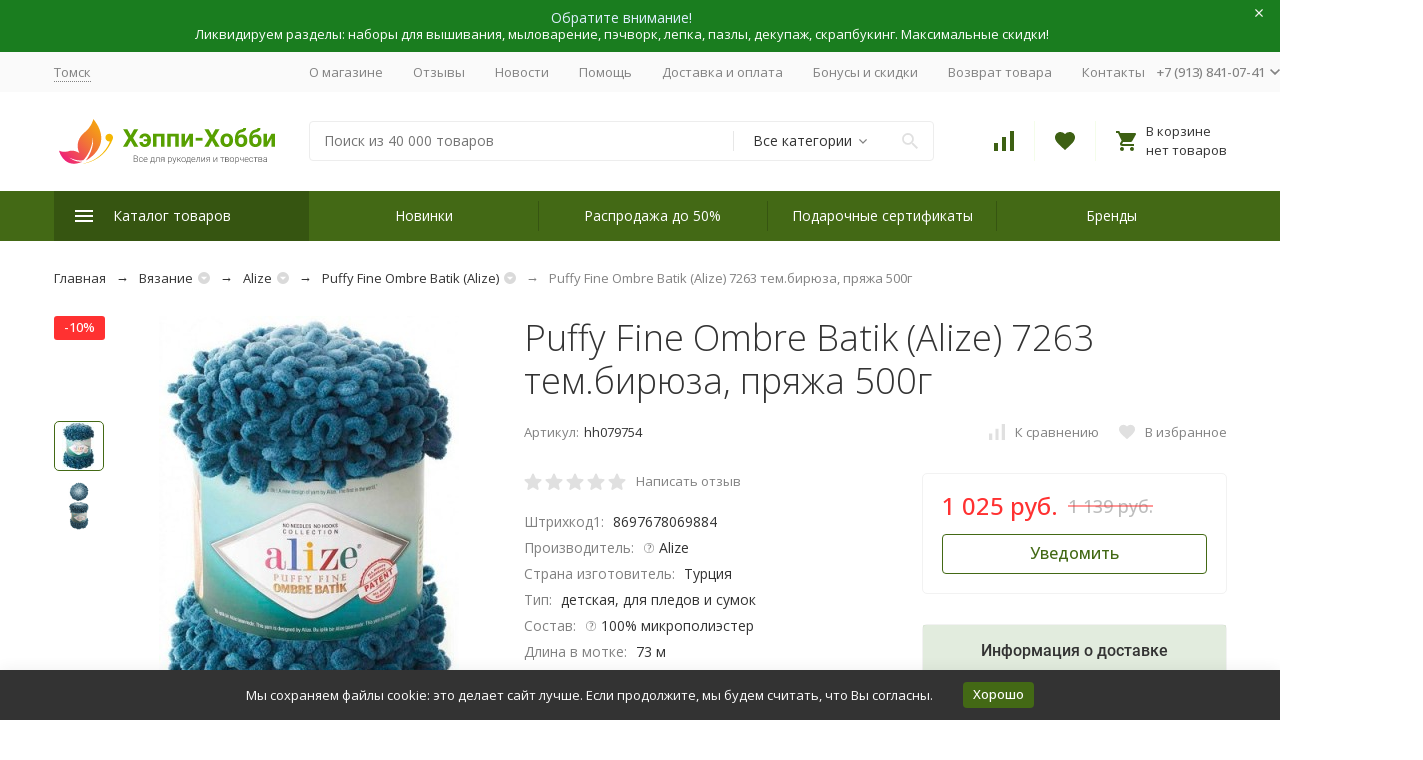

--- FILE ---
content_type: text/html; charset=utf-8
request_url: https://happy-hobby.ru/vyazanie/alize/puffy-fine-ombre-batik-alize/puffy-fine-ombre-batik-alize-7263-tembiryuza-pryazha-500g/
body_size: 64946
content:


	

	

	

	

	

	
<!DOCTYPE html><html lang="ru"><head prefix="og: http://ogp.me/ns# fb: http://ogp.me/ns/fb# product: http://ogp.me/ns/product#"><!-- meta --><meta http-equiv="Content-Type" content="text/html; charset=utf-8"/><meta name="viewport" content="width=device-width, initial-scale=1, maximum-scale=1"/><meta http-equiv="x-ua-compatible" content="IE=edge"/><meta name="format-detection" content="telephone=no"/><title>&quot;Puffy Fine Ombre Batik (Alize) 7263 тем.бирюза, пряжа 500г&quot; | Купить за 1 025 руб. в интернет-магазине Happy-Hobby.ru</title><meta name="Description" content="&quot;Puffy Fine Ombre Batik (Alize) 7263 тем.бирюза, пряжа 500г&quot; по цене 1 025 руб. в рукодельном каталоге &quot;Пряжа Puffy Fine Ombre Batik (Alize)&quot; интернет-магазина &quot;Хэппи-Хобби&quot;. Оставьте отзыв и получите скидку. Доставка курьером."/><meta name="Keywords" content="Puffy Fine Ombre Batik (Alize) 7263 тем.бирюза, пряжа 500г, купить Puffy Fine Ombre Batik (Alize) 7263 тем.бирюза, пряжа 500г, Puffy Fine Ombre Batik (Alize) 7263 тем.бирюза, пряжа 500г интернет-магазин"/><meta name="theme-color" content="#9CC2CE"><link rel="icon" href="/favicon.ico" type="image/x-icon"><!-- css --><style>:root{--container-width:1485px;--svg-sprite-url:url(/wa-data/public/site/themes/Megashop301122/svg/css-sprite.svg?v=1.11.0.32)}@media (max-width:1502px){:root{--container-width:calc(100vw - 17px)}}:root{--home-slider-height:auto;--home-slider-height-adaptive:auto}</style><style>:root{--primary-color:#436915;--primary-color-hover:#528019;--primary-color-alpha-5:rgba(67,105,21,.5);--dark-color:#3d6013;--dark-color-alpha-5:rgba(61,96,19,.5);--accent-color:#365511;--accent-color-hover:#29400d;--light-color:#f4fdea;--light-color-hover:#e7fbd0;--footer-text-color:white;--price-with-compare-color:#ff3131}</style><link href="/wa-data/public/shop/plugins/gfonts/A.css-family-open-sans-300-300i-400-400i-500-500i-700-700i-amp-subset-cyrillic.css.pagespeed.cf.lc3od0x7pb.css" rel="stylesheet"/><link href="/wa-content/font/ruble/arial/alsrubl-arial-regular.woff" rel="preload" as="font" type="font/woff2" crossorigin /> <link href="/wa-data/public/site/themes/Megashop301122/css/A.megashop.bundle.all.css,qv=1.11.0.32.pagespeed.cf.8bfNJ4CitN.css" rel="stylesheet" media="all"/> <link href="/wa-data/public/site/themes/Megashop301122/css/A.megashop.bundle.desktop.css,qv=1.11.0.32.pagespeed.cf.fhx81lJYJN.css" rel="stylesheet" media="screen and (min-width: 1200px)"/><style>body,button,select,input,textarea{font-family:'Open Sans',sans-serif}.c-counter{padding:2px 2px 1px}</style><!-- js --><script>window.megashop={};</script> <script>window.megashop.config={"commons":{"info_panel_html":"<div class=\"c-info-panel c-info-panel_dark\"><div class=\"l-container\"><div class=\"c-info-panel__container\"><div class=\"c-info-panel__content-container\"><\/div><div class=\"c-info-panel__close-button-container\"><span class=\"c-info-panel__close-button\"><span class=\"l-image-box\"><svg class=\"c-svg-icon \" width=\"12\" height=\"12\" fill=\"currentColor\" ><use xlink:href=\"#megashop-icon_cross\"><\/use><\/svg><\/span><\/span><\/div><\/div><\/div><\/div>","select_html":"<label class=\"c-select  \"><select class=\"c-select__control \" ><\/select><span class=\"c-select__box\"><span class=\"c-select__content\"><\/span><span class=\"c-select__arrow\"><svg class=\"c-svg-icon c-select__arrow-icon\" width=\"10\" height=\"6\" fill=\"currentColor\" ><use xlink:href=\"#megashop-icon_arrow-bottom\"><\/use><\/svg><\/span><\/span><span class=\"c-select__dropdown\"><\/span><\/label>","radio_html":"<label class=\"c-radio\"><input class=\"c-radio__control \" type=\"radio\"  value=\"1\"   \/><span class=\"c-radio__box\"><span class=\"c-radio__arrow\"><\/span><\/span><\/label>","checkbox_html":"<label class=\"c-checkbox\"><input class=\"c-checkbox__control \" type=\"checkbox\"  value=\"1\"   \/><span class=\"c-checkbox__box\"><span class=\"c-checkbox__arrow\"><\/span><\/span><\/label>","input_file_html":"<label class=\"c-input-file\"><input type=\"file\"  class=\"c-input-file__control\" \/><span class=\"c-input-file__box\"><span class=\"c-input-file__button-box\"><button class=\"c-input-file__button c-button c-button_style_inverse\" type=\"button\">\u0412\u044b\u0431\u0435\u0440\u0438\u0442\u0435 \u0444\u0430\u0439\u043b<\/button><\/span><span class=\"c-input-file__file-box\">\u0424\u0430\u0439\u043b \u043d\u0435 \u0432\u044b\u0431\u0440\u0430\u043d<\/span><\/span><\/label>","pseudo_link_icon_box_html":"<span class=\"c-pseudo-link-box   \"><span class=\"l-icon-box \"><span class=\"l-icon-box__icon\"> <\/span><span class=\"l-icon-box__content\"><span class=\"c-pseudo-link-box__link\" data-plain-text=\"0\"><\/span><\/span><\/span><\/span>","wa_url":"\/","login_url":"\/login\/","signup_url":"\/signup\/","forgotpassword_url":"\/forgotpassword\/","svg":{"symbols_sprite":"\/wa-data\/public\/site\/themes\/Megashop301122\/svg\/symbols-sprite.svg?v=1.11.0.32","spinner":"<span class=\"c-spinner\"><span class=\"l-image-box\"><svg class=\"c-svg-icon c-spinner__icon \" width=\"61\" height=\"61\" fill=\"light_color\" ><use xlink:href=\"#megashop-icon_spinner\"><\/use><\/svg><\/span><\/span>","trash":"<svg class=\"c-svg-icon \" width=\"16\" height=\"16\" fill=\"currentColor\" ><use xlink:href=\"#megashop-icon_trash\"><\/use><\/svg>","arrow_left":"<svg class=\"c-svg-icon \" width=\"6\" height=\"10\" fill=\"currentColor\" ><use xlink:href=\"#megashop-icon_arrow-left\"><\/use><\/svg>","arrow_right":"<svg class=\"c-svg-icon \" width=\"6\" height=\"10\" fill=\"currentColor\" ><use xlink:href=\"#megashop-icon_arrow-right\"><\/use><\/svg>","arrow_bottom":"<svg class=\"c-svg-icon \" width=\"10\" height=\"6\" fill=\"currentColor\" ><use xlink:href=\"#megashop-icon_arrow-bottom\"><\/use><\/svg>","cross":"<svg class=\"c-svg-icon \" width=\"12\" height=\"12\" fill=\"currentColor\" ><use xlink:href=\"#megashop-icon_cross\"><\/use><\/svg>","available":"<svg class=\"c-svg-icon \" width=\"16\" height=\"16\" fill=\"currentColor\" ><use xlink:href=\"#megashop-icon_available\"><\/use><\/svg>","no_available":"<svg class=\"c-svg-icon \" width=\"16\" height=\"16\" fill=\"currentColor\" ><use xlink:href=\"#megashop-icon_no-available\"><\/use><\/svg>"},"analytics":{"ym_counter":"31049591","goals":{"add_to_cart":{"ym":"add_cart","ga_category":"","ga_action":""},"user_reg":{"ym":"reg_user","ga_category":"","ga_action":""},"add_review":{"ym":"add_review","ga_category":"","ga_action":""},"add_to_compare":{"ym":"add_compare","ga_category":"","ga_action":""},"add_to_favorite":{"ym":"","ga_category":"","ga_action":""},"quick_view":{"ym":"","ga_category":"","ga_action":""}}},"header_variant":"3","is_cookie":false,"is_mobile":false,"catalog_onenter_timeout":500,"catalog_onleave_timeout":300,"cart_onenter_timeout":500,"cart_onleave_timeout":300,"ya_share_source":"yastatic"},"language":{"item":"\u0448\u0442.","\u0413\u043e\u0434":"\u0413\u043e\u0434","\u0421\u043c\u0435\u043d\u0438\u0442\u044c \u043f\u0430\u0440\u043e\u043b\u044c":"\u0421\u043c\u0435\u043d\u0438\u0442\u044c \u043f\u0430\u0440\u043e\u043b\u044c","\u0424\u0430\u0439\u043b \u043d\u0435 \u0432\u044b\u0431\u0440\u0430\u043d":"\u0424\u0430\u0439\u043b \u043d\u0435 \u0432\u044b\u0431\u0440\u0430\u043d","\u0412\u0445\u043e\u0434 \u043d\u0430 \u0441\u0430\u0439\u0442":"\u0412\u0445\u043e\u0434 \u043d\u0430 \u0441\u0430\u0439\u0442"},"shop":{"home_url":"\/","search_url":"\/search\/","cart_url":"\/order\/","cart_add_url":"\/cart\/add\/","cart_save_url":"\/cart\/save\/","cart_delete_url":"\/cart\/delete\/","compare_url":"\/compare\/","compare_id_url":"\/compare\/{$id}\/","compare_url_variant":"default","data_regions_url":"\/data\/regions\/","data_shipping_url":"\/data\/shipping\/","search_query":"","to_toggle_cart_button":true,"zero_price_text":"\u043e\u0436\u0438\u0434\u0430\u0435\u0442\u0441\u044f","is_enabled_2x":1,"is_enabled_srcset":true,"path":[],"add_affiliate_bonus_string":"\u042d\u0442\u043e\u0442 \u0437\u0430\u043a\u0430\u0437 \u0434\u043e\u0431\u0430\u0432\u0438\u0442 \\<strong\\>\\+(.*) \u0431\u043e\u043d\u0443\u0441\u043d\u044b\u0445 \u0431\u0430\u043b\u043b\u043e\u0432\\<\/strong\\>, \u043a\u043e\u0442\u043e\u0440\u044b\u0435 \u0432\u044b \u0437\u0430\u0442\u0435\u043c \u0441\u043c\u043e\u0436\u0435\u0442\u0435 \u0438\u0441\u043f\u043e\u043b\u044c\u0437\u043e\u0432\u0430\u0442\u044c \u0434\u043b\u044f \u043f\u043e\u043b\u0443\u0447\u0435\u043d\u0438\u044f \u0434\u043e\u043f\u043e\u043b\u043d\u0438\u0442\u0435\u043b\u044c\u043d\u044b\u0445 \u0441\u043a\u0438\u0434\u043e\u043a\\.","currency_info":{"RUB":{"code":"RUB","sign":"\u0440\u0443\u0431.","sign_html":"\u0440\u0443\u0431.","sign_position":1,"sign_delim":" ","decimal_point":",","frac_digits":"2","thousands_sep":" "},"USD":{"code":"USD","sign":"$","sign_html":"$","sign_position":0,"sign_delim":"","decimal_point":",","frac_digits":"2","thousands_sep":" "},"EUR":{"code":"EUR","sign":"\u20ac","sign_html":"\u20ac","sign_position":0,"sign_delim":"","decimal_point":",","frac_digits":"2","thousands_sep":" "}},"currency":"RUB","primary_currency":"RUB","add_to_cart_effect":"fly","slider_breakpoints":{"reviews_thumbs":{"10000":{"slidesPerView":4},"1485":{"slidesPerView":4},"1199":{"slidesPerView":3,"spaceBetween":30},"855":{"slidesPerView":2,"spaceBetween":30},"550":{"slidesPerView":1,"spaceBetween":30}},"brands_thumbs":{"1199":{"slidesPerView":4},"767":{"slidesPerView":1}},"posts_thumbs":{"10000":{"slidesPerView":5},"1485":{"slidesPerView":4},"1199":{"slidesPerView":4,"spaceBetween":30},"1000":{"spaceBetween":15},"768":{"slidesPerView":3,"spaceBetween":15},"555":{"slidesPerView":2,"spaceBetween":15},"424":{"slidesPerView":1}},"products_thumbs":{"1485":{"slidesPerView":5,"spaceBetween":15},"1400":{"slidesPerView":4,"spaceBetween":30},"1199":{"slidesPerView":3,"spaceBetween":30},"855":{"slidesPerView":2,"spaceBetween":30},"550":{"slidesPerView":1,"spaceBetween":30}},"products_thumbs_cols":{"1485":{"slidesPerView":5,"spaceBetween":15},"1400":{"slidesPerView":4,"spaceBetween":30},"1199":{"slidesPerView":3,"spaceBetween":30},"767":{"slidesPerView":2,"spaceBetween":30},"550":{"slidesPerView":2,"spaceBetween":30},"440":{"slidesPerView":2,"spaceBetween":15},"380":{"slidesPerView":2,"spaceBetween":10},"374":{"slidesPerView":2,"spaceBetween":6}},"products_thumbs_compact":{"440":{"slidesPerView":1}}},"images_sizes":{"thumbs":{"375":343,"425":391,"767":358},"m-thumbs":{"425":193,"560":258,"767":358}}},"photos":{"slider_breakpoints":{"photo_page":{"991":{"slidesPerView":4,"spaceBetween":10}}}}};</script><script>window.megashop.shop={};</script><script>window.megashop.blog={};</script><script>window.megashop.photos={};</script><script src="/wa-data/public/site/themes/Megashop301122/assets/megashop.dependencies.commons.js?v=1.11.0.32"></script><script src="/wa-data/public/site/themes/Megashop301122/assets/megashop.dependencies.main.js?v=1.11.0.32"></script><script src="/wa-data/public/site/themes/Megashop301122/js/megashop.common.js,qv=1.11.0.32.pagespeed.jm.dE_ptyTOMH.js"></script><script src="/wa-data/public/site/themes/Megashop301122/assets/megashop.dependencies.secondary.js?v=1.11.0.32" defer></script><script src="/wa-data/public/site/themes/Megashop301122/js/megashop.site.js,qv=1.11.0.32.pagespeed.jm.hg-Ro8a38N.js" defer></script><script src="/wa-data/public/shop/themes/Megashop301122/js/megashop.shop.js,qv=1.11.0.32.pagespeed.jm.XGZ3AZ8WrT.js" defer></script><script src="/wa-data/public/blog/themes/Megashop301122/js/megashop.blog.js,qv=1.11.0.32.pagespeed.jm.fCo14n1vCB.js" defer></script><script src="/wa-data/public/photos/themes/Megashop301122/js/megashop.photos.js,qv=1.11.0.32.pagespeed.jm.T2vJr_bzDE.js" defer></script><script src="https://yastatic.net/es5-shims/0.0.2/es5-shims.min.js?v=1.11.0.32" defer></script><script src="https://yastatic.net/share2/share.js?v=1.11.0.32" defer></script><script src="/wa-data/public/site/themes/Megashop301122/js/vendor/fontawesome/all.min.js?v=1.11.0.32" async></script><script>window.megashop&&window.megashop.Svg?window.megashop.Svg.load():document.addEventListener('DOMContentLoaded',function(){window.megashop.Svg.load();});</script><script type="text/javascript" src="/ds-comf/ds-form/js/dsforms.js.pagespeed.jm.9OrpagtUGR.js"></script><meta property="og:type" content="website">
<meta property="og:title" content="&quot;Puffy Fine Ombre Batik (Alize) 7263 тем.бирюза, пряжа 500г&quot; | Купить за 1 025 руб. в интернет-магазине Happy-Hobby.ru">
<meta property="og:description" content="&quot;Puffy Fine Ombre Batik (Alize) 7263 тем.бирюза, пряжа 500г&quot; по цене 1 025 руб. в рукодельном каталоге &quot;Пряжа Puffy Fine Ombre Batik (Alize)&quot; интернет-магазина &quot;Хэппи-Хобби&quot;. Оставьте отзыв и получите скидку. Доставка курьером.">
<meta property="og:image" content="https://happy-hobby.ru/wa-data/public/shop/products/54/97/79754/images/89904/89904.750x0.jpg">
<meta property="og:url" content="https://happy-hobby.ru/vyazanie/alize/puffy-fine-ombre-batik-alize/puffy-fine-ombre-batik-alize-7263-tembiryuza-pryazha-500g/">
<meta property="product:price:amount" content="1025">
<meta property="product:price:currency" content="RUB">
<link rel="icon" href="/favicon.ico?v=1632973429" type="image/x-icon"/><link rel="apple-touch-icon" href="/xapple-touch-icon.png,qv=1632973411.pagespeed.ic.7SorfhQ2v_.webp"/><!-- Yandex.Metrika counter --> <script type="text/javascript">(function(d,w,c){(w[c]=w[c]||[]).push(function(){try{w.yaCounter31049591=new Ya.Metrika({id:31049591,clickmap:true,trackLinks:true,accurateTrackBounce:true,ecommerce:"dataLayer"});}catch(e){}});var n=d.getElementsByTagName("script")[0],s=d.createElement("script"),f=function(){n.parentNode.insertBefore(s,n);};s.type="text/javascript";s.async=true;s.src="https://mc.yandex.ru/metrika/watch.js";if(w.opera=="[object Opera]"){d.addEventListener("DOMContentLoaded",f,false);}else{f();}})(document,window,"yandex_metrika_callbacks");</script> <noscript><div><img src="https://mc.yandex.ru/watch/31049591" style="position:absolute; left:-9999px;" alt=""/></div></noscript> <!-- /Yandex.Metrika counter -->
<script>(function(i,s,o,g,r,a,m){i['GoogleAnalyticsObject']=r;i[r]=i[r]||function(){(i[r].q=i[r].q||[]).push(arguments)},i[r].l=1*new Date();a=s.createElement(o),m=s.getElementsByTagName(o)[0];a.async=1;a.src=g;m.parentNode.insertBefore(a,m)})(window,document,'script','//www.google-analytics.com/analytics.js','ga');ga('create','UA-50143693-1','auto');ga('send','pageview');</script><!-- plugin hook: 'frontend_head' --><!-- frontend_head.regions-plugin -->
<script defer>//<![CDATA[
(i=>{i(function(){window.shop_plugins_regions=Object.assign(window.shop_plugins_regions,{changeCityByCityId(n){var o=new URL(window.location),i=o.searchParams;i.set("shop_plugins_regions[city_id]",n),o.search=i.toString(),window.location=o},changeCityToProposed(){var n=new URL(window.location),o=n.searchParams;o.set("shop_plugins_regions[proposed]","1"),n.search=o.toString(),window.location=n},changeCityByFiasId(n){var o=new URL(window.location),i=o.searchParams;i.set("shop_plugins_regions[fias_id]",n),o.search=i.toString(),window.location=o},confirmCity(){var n=new URL(window.location),o=n.searchParams;return o.set("shop_plugins_regions[confirm]","1"),n.search=o.toString(),i.ajax({url:n,global:!1,beforeSend:function(n){n.setRequestHeader("X-Requested-With",{toString:function(){return""}})}})}})})})(window.jQuery);
//]]></script>


    <link rel="stylesheet" href="/wa-apps/shop/plugins/regions/css/default.css?v=3.2.5"/>
    <script src="/wa-apps/shop/plugins/regions/js/default.js?v=3.2.5" defer></script>

    <link rel="stylesheet" href="https://cdn.jsdelivr.net/npm/suggestions-jquery@22.6.0/dist/css/suggestions.min.css"/>
    <script src="https://cdn.jsdelivr.net/npm/suggestions-jquery@22.6.0/dist/js/jquery.suggestions.min.js" defer></script>

<script>window.shop_plugins_regions={"window_html":"<div class=\"shop-regions-window-wrapper\">\n    <div class=\"shop-regions-window-wrapper__window-wrapper\">\n        <div class=\"shop-regions-window-wrapper__window shop-regions-window shop-regions-window_with-popular\">\n            <div class=\"shop-regions-window-wrapper__close-btn shop-regions-window__close-btn\">\u2716<\/div>\n            <div class=\"shop-regions-window__header\">\u0423\u043a\u0430\u0436\u0438\u0442\u0435 \u0441\u0432\u043e\u0439 \u0433\u043e\u0440\u043e\u0434<\/div>\n            <div class=\"shop-regions-window__sub-header\">\u041e\u0442 \u044d\u0442\u043e\u0433\u043e \u0437\u0430\u0432\u0438\u0441\u0438\u0442 \u0441\u0442\u043e\u0438\u043c\u043e\u0441\u0442\u044c \u0434\u043e\u0441\u0442\u0430\u0432\u043a\u0438 \u0438 \u0432\u0430\u0440\u0438\u0430\u043d\u0442\u044b \u043e\u043f\u043b\u0430\u0442\u044b \u0432 \u0432\u0430\u0448 \u0440\u0435\u0433\u0438\u043e\u043d<\/div>\n            \n            \n                                        \n            \n                                                                                            \n                                    \n                                    <div class=\"shop-regions-window__cities shop-regions-popular-cities-block\">\n                        <div class=\"shop-regions-popular-cities-block__popular-cities shop-regions-cities-block\">\n                            <div class=\"shop-regions-cities-block__header\">\u041f\u043e\u043f\u0443\u043b\u044f\u0440\u043d\u044b\u0435 \u0433\u043e\u0440\u043e\u0434\u0430<\/div>\n                                \n    <div class=\"shop-regions-cities-block__cities shop-regions-cities \">\n                \n                    <div class=\"shop-regions-cities__column\">\n                                    <div class=\"shop-regions-cities__city-row\">\n                                                <span\n                                class=\"shop-regions-cities__city\"\n                                data-city-id=\"21\"\n                        >\n                            \u0411\u0430\u0440\u043d\u0430\u0443\u043b\n                        <\/span>\n                    <\/div>\n                                    <div class=\"shop-regions-cities__city-row\">\n                                                <span\n                                class=\"shop-regions-cities__city\"\n                                data-city-id=\"26\"\n                        >\n                            \u0412\u043b\u0430\u0434\u0438\u0432\u043e\u0441\u0442\u043e\u043a\n                        <\/span>\n                    <\/div>\n                                    <div class=\"shop-regions-cities__city-row\">\n                                                <span\n                                class=\"shop-regions-cities__city\"\n                                data-city-id=\"4\"\n                        >\n                            \u0415\u043a\u0430\u0442\u0435\u0440\u0438\u043d\u0431\u0443\u0440\u0433\n                        <\/span>\n                    <\/div>\n                                    <div class=\"shop-regions-cities__city-row\">\n                                                <span\n                                class=\"shop-regions-cities__city\"\n                                data-city-id=\"23\"\n                        >\n                            \u0418\u0440\u043a\u0443\u0442\u0441\u043a\n                        <\/span>\n                    <\/div>\n                                    <div class=\"shop-regions-cities__city-row\">\n                                                <span\n                                class=\"shop-regions-cities__city\"\n                                data-city-id=\"29\"\n                        >\n                            \u041a\u0435\u043c\u0435\u0440\u043e\u0432\u043e\n                        <\/span>\n                    <\/div>\n                                    <div class=\"shop-regions-cities__city-row\">\n                                                <span\n                                class=\"shop-regions-cities__city\"\n                                data-city-id=\"16\"\n                        >\n                            \u041a\u0440\u0430\u0441\u043d\u043e\u0434\u0430\u0440\n                        <\/span>\n                    <\/div>\n                            <\/div>\n                    <div class=\"shop-regions-cities__column\">\n                                    <div class=\"shop-regions-cities__city-row\">\n                                                <span\n                                class=\"shop-regions-cities__city\"\n                                data-city-id=\"12\"\n                        >\n                            \u041a\u0440\u0430\u0441\u043d\u043e\u044f\u0440\u0441\u043a\n                        <\/span>\n                    <\/div>\n                                    <div class=\"shop-regions-cities__city-row\">\n                                                <span\n                                class=\"shop-regions-cities__city\"\n                                data-city-id=\"72\"\n                        >\n                            \u041c\u043e\u0441\u043a\u0432\u0430\n                        <\/span>\n                    <\/div>\n                                    <div class=\"shop-regions-cities__city-row\">\n                                                <span\n                                class=\"shop-regions-cities__city\"\n                                data-city-id=\"5\"\n                        >\n                            \u041d\u0438\u0436\u043d\u0438\u0439 \u041d\u043e\u0432\u0433\u043e\u0440\u043e\u0434\n                        <\/span>\n                    <\/div>\n                                    <div class=\"shop-regions-cities__city-row\">\n                                                <span\n                                class=\"shop-regions-cities__city\"\n                                data-city-id=\"3\"\n                        >\n                            \u041d\u043e\u0432\u043e\u0441\u0438\u0431\u0438\u0440\u0441\u043a\n                        <\/span>\n                    <\/div>\n                                    <div class=\"shop-regions-cities__city-row\">\n                                                <span\n                                class=\"shop-regions-cities__city\"\n                                data-city-id=\"8\"\n                        >\n                            \u041e\u043c\u0441\u043a\n                        <\/span>\n                    <\/div>\n                            <\/div>\n                    <div class=\"shop-regions-cities__column\">\n                                    <div class=\"shop-regions-cities__city-row\">\n                                                <span\n                                class=\"shop-regions-cities__city\"\n                                data-city-id=\"13\"\n                        >\n                            \u041f\u0435\u0440\u043c\u044c\n                        <\/span>\n                    <\/div>\n                                    <div class=\"shop-regions-cities__city-row\">\n                                                <span\n                                class=\"shop-regions-cities__city\"\n                                data-city-id=\"2\"\n                        >\n                            \u0421\u0430\u043d\u043a\u0442-\u041f\u0435\u0442\u0435\u0440\u0431\u0443\u0440\u0433\n                        <\/span>\n                    <\/div>\n                                    <div class=\"shop-regions-cities__city-row\">\n                                                <span\n                                class=\"shop-regions-cities__city\"\n                                data-city-id=\"1\"\n                        >\n                            \u0422\u043e\u043c\u0441\u043a\n                        <\/span>\n                    <\/div>\n                                    <div class=\"shop-regions-cities__city-row\">\n                                                <span\n                                class=\"shop-regions-cities__city\"\n                                data-city-id=\"18\"\n                        >\n                            \u0422\u044e\u043c\u0435\u043d\u044c\n                        <\/span>\n                    <\/div>\n                                    <div class=\"shop-regions-cities__city-row\">\n                                                <span\n                                class=\"shop-regions-cities__city\"\n                                data-city-id=\"7\"\n                        >\n                            \u0427\u0435\u043b\u044f\u0431\u0438\u043d\u0441\u043a\n                        <\/span>\n                    <\/div>\n                            <\/div>\n                <div class=\"shop-regions-cities__not-found-text\">\n            \u0413\u043e\u0440\u043e\u0434 \u043d\u0435 \u043d\u0430\u0439\u0434\u0435\u043d\n        <\/div>\n    <\/div>\n\n                            <div class=\"shop-regions-cities-block__footer\">\n                                <span class=\"shop-regions-popular-cities-block__show-all-cities-btn shop-regions-action-link\">\u041f\u043e\u043a\u0430\u0437\u0430\u0442\u044c \u0432\u0441\u0435 \u0433\u043e\u0440\u043e\u0434\u0430 (66)<\/span>\n                                <span class=\"shop-regions-popular-cities-block__hide-all-cities-btn shop-regions-action-link\">\u0421\u043a\u0440\u044b\u0442\u044c \u0432\u0441\u0435 \u0433\u043e\u0440\u043e\u0434\u0430<\/span>\n                            <\/div>\n                        <\/div>\n                        <div class=\"shop-regions-popular-cities-block__all-cities\">\n                                        <div class=\" shop-regions-cities-block\">\n            <div class=\"shop-regions-cities-block__header\">\u0412\u0441\u0435 \u0433\u043e\u0440\u043e\u0434\u0430<\/div>\n                \n    <div class=\"shop-regions-cities-block__cities shop-regions-cities shop-regions-cities_letter\">\n                                    \n                    <div class=\"shop-regions-cities__column\">\n                                    <div class=\"shop-regions-cities__city-row\">\n                                                    \n                                                            <span class=\"shop-regions-cities__city-letter\">\n                                    \u0410\n                                <\/span>\n                            \n                                                                            <span\n                                class=\"shop-regions-cities__city\"\n                                data-city-id=\"32\"\n                        >\n                            \u0410\u0441\u0442\u0440\u0430\u0445\u0430\u043d\u044c\n                        <\/span>\n                    <\/div>\n                                    <div class=\"shop-regions-cities__city-row\">\n                                                    \n                                                            <span class=\"shop-regions-cities__city-letter\">\n                                    \u0411\n                                <\/span>\n                            \n                                                                            <span\n                                class=\"shop-regions-cities__city\"\n                                data-city-id=\"41\"\n                        >\n                            \u0411\u0430\u043b\u0430\u0448\u0438\u0445\u0430\n                        <\/span>\n                    <\/div>\n                                    <div class=\"shop-regions-cities__city-row\">\n                                                    \n                            \n                                                                            <span\n                                class=\"shop-regions-cities__city\"\n                                data-city-id=\"21\"\n                        >\n                            \u0411\u0430\u0440\u043d\u0430\u0443\u043b\n                        <\/span>\n                    <\/div>\n                                    <div class=\"shop-regions-cities__city-row\">\n                                                    \n                            \n                                                                            <span\n                                class=\"shop-regions-cities__city\"\n                                data-city-id=\"51\"\n                        >\n                            \u0411\u0435\u043b\u0433\u043e\u0440\u043e\u0434\n                        <\/span>\n                    <\/div>\n                                    <div class=\"shop-regions-cities__city-row\">\n                                                    \n                                                            <span class=\"shop-regions-cities__city-letter\">\n                                    \u0412\n                                <\/span>\n                            \n                                                                            <span\n                                class=\"shop-regions-cities__city\"\n                                data-city-id=\"26\"\n                        >\n                            \u0412\u043b\u0430\u0434\u0438\u0432\u043e\u0441\u0442\u043e\u043a\n                        <\/span>\n                    <\/div>\n                                    <div class=\"shop-regions-cities__city-row\">\n                                                    \n                            \n                                                                            <span\n                                class=\"shop-regions-cities__city\"\n                                data-city-id=\"67\"\n                        >\n                            \u0412\u043b\u0430\u0434\u0438\u043a\u0430\u0432\u043a\u0430\u0437\n                        <\/span>\n                    <\/div>\n                                    <div class=\"shop-regions-cities__city-row\">\n                                                    \n                            \n                                                                            <span\n                                class=\"shop-regions-cities__city\"\n                                data-city-id=\"53\"\n                        >\n                            \u0412\u043b\u0430\u0434\u0438\u043c\u0438\u0440\n                        <\/span>\n                    <\/div>\n                                    <div class=\"shop-regions-cities__city-row\">\n                                                    \n                            \n                                                                            <span\n                                class=\"shop-regions-cities__city\"\n                                data-city-id=\"15\"\n                        >\n                            \u0412\u043e\u043b\u0433\u043e\u0433\u0440\u0430\u0434\n                        <\/span>\n                    <\/div>\n                                    <div class=\"shop-regions-cities__city-row\">\n                                                    \n                            \n                                                                            <span\n                                class=\"shop-regions-cities__city\"\n                                data-city-id=\"65\"\n                        >\n                            \u0412\u043e\u043b\u043e\u0433\u0434\u0430\n                        <\/span>\n                    <\/div>\n                                    <div class=\"shop-regions-cities__city-row\">\n                                                    \n                            \n                                                                            <span\n                                class=\"shop-regions-cities__city\"\n                                data-city-id=\"14\"\n                        >\n                            \u0412\u043e\u0440\u043e\u043d\u0435\u0436\n                        <\/span>\n                    <\/div>\n                                    <div class=\"shop-regions-cities__city-row\">\n                                                    \n                                                            <span class=\"shop-regions-cities__city-letter\">\n                                    \u0415\n                                <\/span>\n                            \n                                                                            <span\n                                class=\"shop-regions-cities__city\"\n                                data-city-id=\"4\"\n                        >\n                            \u0415\u043a\u0430\u0442\u0435\u0440\u0438\u043d\u0431\u0443\u0440\u0433\n                        <\/span>\n                    <\/div>\n                                    <div class=\"shop-regions-cities__city-row\">\n                                                    \n                                                            <span class=\"shop-regions-cities__city-letter\">\n                                    \u0418\n                                <\/span>\n                            \n                                                                            <span\n                                class=\"shop-regions-cities__city\"\n                                data-city-id=\"23\"\n                        >\n                            \u0418\u0440\u043a\u0443\u0442\u0441\u043a\n                        <\/span>\n                    <\/div>\n                                    <div class=\"shop-regions-cities__city-row\">\n                                                    \n                                                            <span class=\"shop-regions-cities__city-letter\">\n                                    \u0419\n                                <\/span>\n                            \n                                                                            <span\n                                class=\"shop-regions-cities__city\"\n                                data-city-id=\"89\"\n                        >\n                            \u0419\u043e\u0448\u043a\u0430\u0440-\u041e\u043b\u0430\n                        <\/span>\n                    <\/div>\n                                    <div class=\"shop-regions-cities__city-row\">\n                                                    \n                                                            <span class=\"shop-regions-cities__city-letter\">\n                                    \u041a\n                                <\/span>\n                            \n                                                                            <span\n                                class=\"shop-regions-cities__city\"\n                                data-city-id=\"6\"\n                        >\n                            \u041a\u0430\u0437\u0430\u043d\u044c\n                        <\/span>\n                    <\/div>\n                                    <div class=\"shop-regions-cities__city-row\">\n                                                    \n                            \n                                                                            <span\n                                class=\"shop-regions-cities__city\"\n                                data-city-id=\"40\"\n                        >\n                            \u041a\u0430\u043b\u0438\u043d\u0438\u043d\u0433\u0440\u0430\u0434\n                        <\/span>\n                    <\/div>\n                                    <div class=\"shop-regions-cities__city-row\">\n                                                    \n                            \n                                                                            <span\n                                class=\"shop-regions-cities__city\"\n                                data-city-id=\"57\"\n                        >\n                            \u041a\u0430\u043b\u0443\u0433\u0430\n                        <\/span>\n                    <\/div>\n                                    <div class=\"shop-regions-cities__city-row\">\n                                                    \n                            \n                                                                            <span\n                                class=\"shop-regions-cities__city\"\n                                data-city-id=\"29\"\n                        >\n                            \u041a\u0435\u043c\u0435\u0440\u043e\u0432\u043e\n                        <\/span>\n                    <\/div>\n                                    <div class=\"shop-regions-cities__city-row\">\n                                                    \n                            \n                                                                            <span\n                                class=\"shop-regions-cities__city\"\n                                data-city-id=\"36\"\n                        >\n                            \u041a\u0438\u0440\u043e\u0432\n                        <\/span>\n                    <\/div>\n                                    <div class=\"shop-regions-cities__city-row\">\n                                                    \n                            \n                                                                            <span\n                                class=\"shop-regions-cities__city\"\n                                data-city-id=\"78\"\n                        >\n                            \u041a\u043e\u0441\u0442\u0440\u043e\u043c\u0430\n                        <\/span>\n                    <\/div>\n                                    <div class=\"shop-regions-cities__city-row\">\n                                                    \n                            \n                                                                            <span\n                                class=\"shop-regions-cities__city\"\n                                data-city-id=\"16\"\n                        >\n                            \u041a\u0440\u0430\u0441\u043d\u043e\u0434\u0430\u0440\n                        <\/span>\n                    <\/div>\n                                    <div class=\"shop-regions-cities__city-row\">\n                                                    \n                            \n                                                                            <span\n                                class=\"shop-regions-cities__city\"\n                                data-city-id=\"12\"\n                        >\n                            \u041a\u0440\u0430\u0441\u043d\u043e\u044f\u0440\u0441\u043a\n                        <\/span>\n                    <\/div>\n                                    <div class=\"shop-regions-cities__city-row\">\n                                                    \n                            \n                                                                            <span\n                                class=\"shop-regions-cities__city\"\n                                data-city-id=\"61\"\n                        >\n                            \u041a\u0443\u0440\u0433\u0430\u043d\n                        <\/span>\n                    <\/div>\n                            <\/div>\n                    <div class=\"shop-regions-cities__column\">\n                                    <div class=\"shop-regions-cities__city-row\">\n                                                    \n                            \n                                                                            <span\n                                class=\"shop-regions-cities__city\"\n                                data-city-id=\"42\"\n                        >\n                            \u041a\u0443\u0440\u0441\u043a\n                        <\/span>\n                    <\/div>\n                                    <div class=\"shop-regions-cities__city-row\">\n                                                    \n                                                            <span class=\"shop-regions-cities__city-letter\">\n                                    \u041b\n                                <\/span>\n                            \n                                                                            <span\n                                class=\"shop-regions-cities__city\"\n                                data-city-id=\"35\"\n                        >\n                            \u041b\u0438\u043f\u0435\u0446\u043a\n                        <\/span>\n                    <\/div>\n                                    <div class=\"shop-regions-cities__city-row\">\n                                                    \n                                                            <span class=\"shop-regions-cities__city-letter\">\n                                    \u041c\n                                <\/span>\n                            \n                                                                            <span\n                                class=\"shop-regions-cities__city\"\n                                data-city-id=\"47\"\n                        >\n                            \u041c\u0430\u0433\u043d\u0438\u0442\u043e\u0433\u043e\u0440\u0441\u043a\n                        <\/span>\n                    <\/div>\n                                    <div class=\"shop-regions-cities__city-row\">\n                                                    \n                            \n                                                                            <span\n                                class=\"shop-regions-cities__city\"\n                                data-city-id=\"27\"\n                        >\n                            \u041c\u0430\u0445\u0430\u0447\u043a\u0430\u043b\u0430\n                        <\/span>\n                    <\/div>\n                                    <div class=\"shop-regions-cities__city-row\">\n                                                    \n                            \n                                                                            <span\n                                class=\"shop-regions-cities__city\"\n                                data-city-id=\"72\"\n                        >\n                            \u041c\u043e\u0441\u043a\u0432\u0430\n                        <\/span>\n                    <\/div>\n                                    <div class=\"shop-regions-cities__city-row\">\n                                                    \n                                                            <span class=\"shop-regions-cities__city-letter\">\n                                    \u041d\n                                <\/span>\n                            \n                                                                            <span\n                                class=\"shop-regions-cities__city\"\n                                data-city-id=\"33\"\n                        >\n                            \u041d\u0430\u0431\u0435\u0440\u0435\u0436\u043d\u044b\u0435 \u0427\u0435\u043b\u043d\u044b\n                        <\/span>\n                    <\/div>\n                                    <div class=\"shop-regions-cities__city-row\">\n                                                    \n                            \n                                                                            <span\n                                class=\"shop-regions-cities__city\"\n                                data-city-id=\"79\"\n                        >\n                            \u041d\u0438\u0436\u043d\u0435\u0432\u0430\u0440\u0442\u043e\u0432\u0441\u043a\n                        <\/span>\n                    <\/div>\n                                    <div class=\"shop-regions-cities__city-row\">\n                                                    \n                            \n                                                                            <span\n                                class=\"shop-regions-cities__city\"\n                                data-city-id=\"5\"\n                        >\n                            \u041d\u0438\u0436\u043d\u0438\u0439 \u041d\u043e\u0432\u0433\u043e\u0440\u043e\u0434\n                        <\/span>\n                    <\/div>\n                                    <div class=\"shop-regions-cities__city-row\">\n                                                    \n                            \n                                                                            <span\n                                class=\"shop-regions-cities__city\"\n                                data-city-id=\"54\"\n                        >\n                            \u041d\u0438\u0436\u043d\u0438\u0439 \u0422\u0430\u0433\u0438\u043b\n                        <\/span>\n                    <\/div>\n                                    <div class=\"shop-regions-cities__city-row\">\n                                                    \n                            \n                                                                            <span\n                                class=\"shop-regions-cities__city\"\n                                data-city-id=\"30\"\n                        >\n                            \u041d\u043e\u0432\u043e\u043a\u0443\u0437\u043d\u0435\u0446\u043a\n                        <\/span>\n                    <\/div>\n                                    <div class=\"shop-regions-cities__city-row\">\n                                                    \n                            \n                                                                            <span\n                                class=\"shop-regions-cities__city\"\n                                data-city-id=\"3\"\n                        >\n                            \u041d\u043e\u0432\u043e\u0441\u0438\u0431\u0438\u0440\u0441\u043a\n                        <\/span>\n                    <\/div>\n                                    <div class=\"shop-regions-cities__city-row\">\n                                                    \n                                                            <span class=\"shop-regions-cities__city-letter\">\n                                    \u041e\n                                <\/span>\n                            \n                                                                            <span\n                                class=\"shop-regions-cities__city\"\n                                data-city-id=\"8\"\n                        >\n                            \u041e\u043c\u0441\u043a\n                        <\/span>\n                    <\/div>\n                                    <div class=\"shop-regions-cities__city-row\">\n                                                    \n                            \n                                                                            <span\n                                class=\"shop-regions-cities__city\"\n                                data-city-id=\"63\"\n                        >\n                            \u041e\u0440\u0451\u043b\n                        <\/span>\n                    <\/div>\n                                    <div class=\"shop-regions-cities__city-row\">\n                                                    \n                            \n                                                                            <span\n                                class=\"shop-regions-cities__city\"\n                                data-city-id=\"28\"\n                        >\n                            \u041e\u0440\u0435\u043d\u0431\u0443\u0440\u0433\n                        <\/span>\n                    <\/div>\n                                    <div class=\"shop-regions-cities__city-row\">\n                                                    \n                                                            <span class=\"shop-regions-cities__city-letter\">\n                                    \u041f\n                                <\/span>\n                            \n                                                                            <span\n                                class=\"shop-regions-cities__city\"\n                                data-city-id=\"34\"\n                        >\n                            \u041f\u0435\u043d\u0437\u0430\n                        <\/span>\n                    <\/div>\n                                    <div class=\"shop-regions-cities__city-row\">\n                                                    \n                            \n                                                                            <span\n                                class=\"shop-regions-cities__city\"\n                                data-city-id=\"13\"\n                        >\n                            \u041f\u0435\u0440\u043c\u044c\n                        <\/span>\n                    <\/div>\n                                    <div class=\"shop-regions-cities__city-row\">\n                                                    \n                            \n                                                                            <span\n                                class=\"shop-regions-cities__city\"\n                                data-city-id=\"77\"\n                        >\n                            \u041f\u0435\u0442\u0440\u043e\u0437\u0430\u0432\u043e\u0434\u0441\u043a\n                        <\/span>\n                    <\/div>\n                                    <div class=\"shop-regions-cities__city-row\">\n                                                    \n                                                            <span class=\"shop-regions-cities__city-letter\">\n                                    \u0420\n                                <\/span>\n                            \n                                                                            <span\n                                class=\"shop-regions-cities__city\"\n                                data-city-id=\"10\"\n                        >\n                            \u0420\u043e\u0441\u0442\u043e\u0432-\u043d\u0430-\u0414\u043e\u043d\u0443\n                        <\/span>\n                    <\/div>\n                                    <div class=\"shop-regions-cities__city-row\">\n                                                    \n                            \n                                                                            <span\n                                class=\"shop-regions-cities__city\"\n                                data-city-id=\"31\"\n                        >\n                            \u0420\u044f\u0437\u0430\u043d\u044c\n                        <\/span>\n                    <\/div>\n                                    <div class=\"shop-regions-cities__city-row\">\n                                                    \n                                                            <span class=\"shop-regions-cities__city-letter\">\n                                    \u0421\n                                <\/span>\n                            \n                                                                            <span\n                                class=\"shop-regions-cities__city\"\n                                data-city-id=\"9\"\n                        >\n                            \u0421\u0430\u043c\u0430\u0440\u0430\n                        <\/span>\n                    <\/div>\n                                    <div class=\"shop-regions-cities__city-row\">\n                                                    \n                            \n                                                                            <span\n                                class=\"shop-regions-cities__city\"\n                                data-city-id=\"2\"\n                        >\n                            \u0421\u0430\u043d\u043a\u0442-\u041f\u0435\u0442\u0435\u0440\u0431\u0443\u0440\u0433\n                        <\/span>\n                    <\/div>\n                                    <div class=\"shop-regions-cities__city-row\">\n                                                    \n                            \n                                                                            <span\n                                class=\"shop-regions-cities__city\"\n                                data-city-id=\"64\"\n                        >\n                            \u0421\u0430\u0440\u0430\u043d\u0441\u043a\n                        <\/span>\n                    <\/div>\n                            <\/div>\n                    <div class=\"shop-regions-cities__column\">\n                                    <div class=\"shop-regions-cities__city-row\">\n                                                    \n                            \n                                                                            <span\n                                class=\"shop-regions-cities__city\"\n                                data-city-id=\"17\"\n                        >\n                            \u0421\u0430\u0440\u0430\u0442\u043e\u0432\n                        <\/span>\n                    <\/div>\n                                    <div class=\"shop-regions-cities__city-row\">\n                                                    \n                            \n                                                                            <span\n                                class=\"shop-regions-cities__city\"\n                                data-city-id=\"45\"\n                        >\n                            \u0421\u0435\u0432\u0430\u0441\u0442\u043e\u043f\u043e\u043b\u044c\n                        <\/span>\n                    <\/div>\n                                    <div class=\"shop-regions-cities__city-row\">\n                                                    \n                            \n                                                                            <span\n                                class=\"shop-regions-cities__city\"\n                                data-city-id=\"58\"\n                        >\n                            \u0421\u0438\u043c\u0444\u0435\u0440\u043e\u043f\u043e\u043b\u044c\n                        <\/span>\n                    <\/div>\n                                    <div class=\"shop-regions-cities__city-row\">\n                                                    \n                            \n                                                                            <span\n                                class=\"shop-regions-cities__city\"\n                                data-city-id=\"59\"\n                        >\n                            \u0421\u043c\u043e\u043b\u0435\u043d\u0441\u043a\n                        <\/span>\n                    <\/div>\n                                    <div class=\"shop-regions-cities__city-row\">\n                                                    \n                            \n                                                                            <span\n                                class=\"shop-regions-cities__city\"\n                                data-city-id=\"48\"\n                        >\n                            \u0421\u043e\u0447\u0438\n                        <\/span>\n                    <\/div>\n                                    <div class=\"shop-regions-cities__city-row\">\n                                                    \n                            \n                                                                            <span\n                                class=\"shop-regions-cities__city\"\n                                data-city-id=\"43\"\n                        >\n                            \u0421\u0442\u0430\u0432\u0440\u043e\u043f\u043e\u043b\u044c\n                        <\/span>\n                    <\/div>\n                                    <div class=\"shop-regions-cities__city-row\">\n                                                    \n                            \n                                                                            <span\n                                class=\"shop-regions-cities__city\"\n                                data-city-id=\"52\"\n                        >\n                            \u0421\u0443\u0440\u0433\u0443\u0442\n                        <\/span>\n                    <\/div>\n                                    <div class=\"shop-regions-cities__city-row\">\n                                                    \n                                                            <span class=\"shop-regions-cities__city-letter\">\n                                    \u0422\n                                <\/span>\n                            \n                                                                            <span\n                                class=\"shop-regions-cities__city\"\n                                data-city-id=\"75\"\n                        >\n                            \u0422\u0430\u043c\u0431\u043e\u0432\n                        <\/span>\n                    <\/div>\n                                    <div class=\"shop-regions-cities__city-row\">\n                                                    \n                            \n                                                                            <span\n                                class=\"shop-regions-cities__city\"\n                                data-city-id=\"46\"\n                        >\n                            \u0422\u0432\u0435\u0440\u044c\n                        <\/span>\n                    <\/div>\n                                    <div class=\"shop-regions-cities__city-row\">\n                                                    \n                            \n                                                                            <span\n                                class=\"shop-regions-cities__city\"\n                                data-city-id=\"19\"\n                        >\n                            \u0422\u043e\u043b\u044c\u044f\u0442\u0442\u0438\n                        <\/span>\n                    <\/div>\n                                    <div class=\"shop-regions-cities__city-row\">\n                                                    \n                            \n                                                                            <span\n                                class=\"shop-regions-cities__city\"\n                                data-city-id=\"1\"\n                        >\n                            \u0422\u043e\u043c\u0441\u043a\n                        <\/span>\n                    <\/div>\n                                    <div class=\"shop-regions-cities__city-row\">\n                                                    \n                            \n                                                                            <span\n                                class=\"shop-regions-cities__city\"\n                                data-city-id=\"39\"\n                        >\n                            \u0422\u0443\u043b\u0430\n                        <\/span>\n                    <\/div>\n                                    <div class=\"shop-regions-cities__city-row\">\n                                                    \n                            \n                                                                            <span\n                                class=\"shop-regions-cities__city\"\n                                data-city-id=\"18\"\n                        >\n                            \u0422\u044e\u043c\u0435\u043d\u044c\n                        <\/span>\n                    <\/div>\n                                    <div class=\"shop-regions-cities__city-row\">\n                                                    \n                                                            <span class=\"shop-regions-cities__city-letter\">\n                                    \u0423\n                                <\/span>\n                            \n                                                                            <span\n                                class=\"shop-regions-cities__city\"\n                                data-city-id=\"22\"\n                        >\n                            \u0423\u043b\u044c\u044f\u043d\u043e\u0432\u0441\u043a\n                        <\/span>\n                    <\/div>\n                                    <div class=\"shop-regions-cities__city-row\">\n                                                    \n                            \n                                                                            <span\n                                class=\"shop-regions-cities__city\"\n                                data-city-id=\"11\"\n                        >\n                            \u0423\u0444\u0430\n                        <\/span>\n                    <\/div>\n                                    <div class=\"shop-regions-cities__city-row\">\n                                                    \n                                                            <span class=\"shop-regions-cities__city-letter\">\n                                    \u0425\n                                <\/span>\n                            \n                                                                            <span\n                                class=\"shop-regions-cities__city\"\n                                data-city-id=\"24\"\n                        >\n                            \u0425\u0430\u0431\u0430\u0440\u043e\u0432\u0441\u043a\n                        <\/span>\n                    <\/div>\n                                    <div class=\"shop-regions-cities__city-row\">\n                                                    \n                                                            <span class=\"shop-regions-cities__city-letter\">\n                                    \u0427\n                                <\/span>\n                            \n                                                                            <span\n                                class=\"shop-regions-cities__city\"\n                                data-city-id=\"37\"\n                        >\n                            \u0427\u0435\u0431\u043e\u043a\u0441\u0430\u0440\u044b\n                        <\/span>\n                    <\/div>\n                                    <div class=\"shop-regions-cities__city-row\">\n                                                    \n                            \n                                                                            <span\n                                class=\"shop-regions-cities__city\"\n                                data-city-id=\"7\"\n                        >\n                            \u0427\u0435\u043b\u044f\u0431\u0438\u043d\u0441\u043a\n                        <\/span>\n                    <\/div>\n                                    <div class=\"shop-regions-cities__city-row\">\n                                                    \n                            \n                                                                            <span\n                                class=\"shop-regions-cities__city\"\n                                data-city-id=\"62\"\n                        >\n                            \u0427\u0435\u0440\u0435\u043f\u043e\u0432\u0435\u0446\n                        <\/span>\n                    <\/div>\n                                    <div class=\"shop-regions-cities__city-row\">\n                                                    \n                            \n                                                                            <span\n                                class=\"shop-regions-cities__city\"\n                                data-city-id=\"56\"\n                        >\n                            \u0427\u0438\u0442\u0430\n                        <\/span>\n                    <\/div>\n                                    <div class=\"shop-regions-cities__city-row\">\n                                                    \n                                                            <span class=\"shop-regions-cities__city-letter\">\n                                    \u042f\n                                <\/span>\n                            \n                                                                            <span\n                                class=\"shop-regions-cities__city\"\n                                data-city-id=\"66\"\n                        >\n                            \u042f\u043a\u0443\u0442\u0441\u043a\n                        <\/span>\n                    <\/div>\n                                    <div class=\"shop-regions-cities__city-row\">\n                                                    \n                            \n                                                                            <span\n                                class=\"shop-regions-cities__city\"\n                                data-city-id=\"25\"\n                        >\n                            \u042f\u0440\u043e\u0441\u043b\u0430\u0432\u043b\u044c\n                        <\/span>\n                    <\/div>\n                            <\/div>\n                <div class=\"shop-regions-cities__not-found-text\">\n            \u0413\u043e\u0440\u043e\u0434 \u043d\u0435 \u043d\u0430\u0439\u0434\u0435\u043d\n        <\/div>\n    <\/div>\n\n        <\/div>\n    \n                        <\/div>\n                    <\/div>\n                                    \n    <div class=\"shop-regions-window__all-cities shop-regions-cities \">\n                \n                    <div class=\"shop-regions-cities__column\">\n                                    <div class=\"shop-regions-cities__city-row\">\n                                                <span\n                                class=\"shop-regions-cities__city\"\n                                data-city-id=\"32\"\n                        >\n                            \u0410\u0441\u0442\u0440\u0430\u0445\u0430\u043d\u044c\n                        <\/span>\n                    <\/div>\n                                    <div class=\"shop-regions-cities__city-row\">\n                                                <span\n                                class=\"shop-regions-cities__city\"\n                                data-city-id=\"41\"\n                        >\n                            \u0411\u0430\u043b\u0430\u0448\u0438\u0445\u0430\n                        <\/span>\n                    <\/div>\n                                    <div class=\"shop-regions-cities__city-row\">\n                                                <span\n                                class=\"shop-regions-cities__city\"\n                                data-city-id=\"21\"\n                        >\n                            \u0411\u0430\u0440\u043d\u0430\u0443\u043b\n                        <\/span>\n                    <\/div>\n                                    <div class=\"shop-regions-cities__city-row\">\n                                                <span\n                                class=\"shop-regions-cities__city\"\n                                data-city-id=\"51\"\n                        >\n                            \u0411\u0435\u043b\u0433\u043e\u0440\u043e\u0434\n                        <\/span>\n                    <\/div>\n                                    <div class=\"shop-regions-cities__city-row\">\n                                                <span\n                                class=\"shop-regions-cities__city\"\n                                data-city-id=\"26\"\n                        >\n                            \u0412\u043b\u0430\u0434\u0438\u0432\u043e\u0441\u0442\u043e\u043a\n                        <\/span>\n                    <\/div>\n                                    <div class=\"shop-regions-cities__city-row\">\n                                                <span\n                                class=\"shop-regions-cities__city\"\n                                data-city-id=\"67\"\n                        >\n                            \u0412\u043b\u0430\u0434\u0438\u043a\u0430\u0432\u043a\u0430\u0437\n                        <\/span>\n                    <\/div>\n                                    <div class=\"shop-regions-cities__city-row\">\n                                                <span\n                                class=\"shop-regions-cities__city\"\n                                data-city-id=\"53\"\n                        >\n                            \u0412\u043b\u0430\u0434\u0438\u043c\u0438\u0440\n                        <\/span>\n                    <\/div>\n                                    <div class=\"shop-regions-cities__city-row\">\n                                                <span\n                                class=\"shop-regions-cities__city\"\n                                data-city-id=\"15\"\n                        >\n                            \u0412\u043e\u043b\u0433\u043e\u0433\u0440\u0430\u0434\n                        <\/span>\n                    <\/div>\n                                    <div class=\"shop-regions-cities__city-row\">\n                                                <span\n                                class=\"shop-regions-cities__city\"\n                                data-city-id=\"65\"\n                        >\n                            \u0412\u043e\u043b\u043e\u0433\u0434\u0430\n                        <\/span>\n                    <\/div>\n                                    <div class=\"shop-regions-cities__city-row\">\n                                                <span\n                                class=\"shop-regions-cities__city\"\n                                data-city-id=\"14\"\n                        >\n                            \u0412\u043e\u0440\u043e\u043d\u0435\u0436\n                        <\/span>\n                    <\/div>\n                                    <div class=\"shop-regions-cities__city-row\">\n                                                <span\n                                class=\"shop-regions-cities__city\"\n                                data-city-id=\"4\"\n                        >\n                            \u0415\u043a\u0430\u0442\u0435\u0440\u0438\u043d\u0431\u0443\u0440\u0433\n                        <\/span>\n                    <\/div>\n                                    <div class=\"shop-regions-cities__city-row\">\n                                                <span\n                                class=\"shop-regions-cities__city\"\n                                data-city-id=\"23\"\n                        >\n                            \u0418\u0440\u043a\u0443\u0442\u0441\u043a\n                        <\/span>\n                    <\/div>\n                                    <div class=\"shop-regions-cities__city-row\">\n                                                <span\n                                class=\"shop-regions-cities__city\"\n                                data-city-id=\"89\"\n                        >\n                            \u0419\u043e\u0448\u043a\u0430\u0440-\u041e\u043b\u0430\n                        <\/span>\n                    <\/div>\n                                    <div class=\"shop-regions-cities__city-row\">\n                                                <span\n                                class=\"shop-regions-cities__city\"\n                                data-city-id=\"6\"\n                        >\n                            \u041a\u0430\u0437\u0430\u043d\u044c\n                        <\/span>\n                    <\/div>\n                                    <div class=\"shop-regions-cities__city-row\">\n                                                <span\n                                class=\"shop-regions-cities__city\"\n                                data-city-id=\"40\"\n                        >\n                            \u041a\u0430\u043b\u0438\u043d\u0438\u043d\u0433\u0440\u0430\u0434\n                        <\/span>\n                    <\/div>\n                                    <div class=\"shop-regions-cities__city-row\">\n                                                <span\n                                class=\"shop-regions-cities__city\"\n                                data-city-id=\"57\"\n                        >\n                            \u041a\u0430\u043b\u0443\u0433\u0430\n                        <\/span>\n                    <\/div>\n                                    <div class=\"shop-regions-cities__city-row\">\n                                                <span\n                                class=\"shop-regions-cities__city\"\n                                data-city-id=\"29\"\n                        >\n                            \u041a\u0435\u043c\u0435\u0440\u043e\u0432\u043e\n                        <\/span>\n                    <\/div>\n                                    <div class=\"shop-regions-cities__city-row\">\n                                                <span\n                                class=\"shop-regions-cities__city\"\n                                data-city-id=\"36\"\n                        >\n                            \u041a\u0438\u0440\u043e\u0432\n                        <\/span>\n                    <\/div>\n                                    <div class=\"shop-regions-cities__city-row\">\n                                                <span\n                                class=\"shop-regions-cities__city\"\n                                data-city-id=\"78\"\n                        >\n                            \u041a\u043e\u0441\u0442\u0440\u043e\u043c\u0430\n                        <\/span>\n                    <\/div>\n                                    <div class=\"shop-regions-cities__city-row\">\n                                                <span\n                                class=\"shop-regions-cities__city\"\n                                data-city-id=\"16\"\n                        >\n                            \u041a\u0440\u0430\u0441\u043d\u043e\u0434\u0430\u0440\n                        <\/span>\n                    <\/div>\n                                    <div class=\"shop-regions-cities__city-row\">\n                                                <span\n                                class=\"shop-regions-cities__city\"\n                                data-city-id=\"12\"\n                        >\n                            \u041a\u0440\u0430\u0441\u043d\u043e\u044f\u0440\u0441\u043a\n                        <\/span>\n                    <\/div>\n                                    <div class=\"shop-regions-cities__city-row\">\n                                                <span\n                                class=\"shop-regions-cities__city\"\n                                data-city-id=\"61\"\n                        >\n                            \u041a\u0443\u0440\u0433\u0430\u043d\n                        <\/span>\n                    <\/div>\n                                    <div class=\"shop-regions-cities__city-row\">\n                                                <span\n                                class=\"shop-regions-cities__city\"\n                                data-city-id=\"42\"\n                        >\n                            \u041a\u0443\u0440\u0441\u043a\n                        <\/span>\n                    <\/div>\n                                    <div class=\"shop-regions-cities__city-row\">\n                                                <span\n                                class=\"shop-regions-cities__city\"\n                                data-city-id=\"35\"\n                        >\n                            \u041b\u0438\u043f\u0435\u0446\u043a\n                        <\/span>\n                    <\/div>\n                                    <div class=\"shop-regions-cities__city-row\">\n                                                <span\n                                class=\"shop-regions-cities__city\"\n                                data-city-id=\"47\"\n                        >\n                            \u041c\u0430\u0433\u043d\u0438\u0442\u043e\u0433\u043e\u0440\u0441\u043a\n                        <\/span>\n                    <\/div>\n                                    <div class=\"shop-regions-cities__city-row\">\n                                                <span\n                                class=\"shop-regions-cities__city\"\n                                data-city-id=\"27\"\n                        >\n                            \u041c\u0430\u0445\u0430\u0447\u043a\u0430\u043b\u0430\n                        <\/span>\n                    <\/div>\n                                    <div class=\"shop-regions-cities__city-row\">\n                                                <span\n                                class=\"shop-regions-cities__city\"\n                                data-city-id=\"72\"\n                        >\n                            \u041c\u043e\u0441\u043a\u0432\u0430\n                        <\/span>\n                    <\/div>\n                                    <div class=\"shop-regions-cities__city-row\">\n                                                <span\n                                class=\"shop-regions-cities__city\"\n                                data-city-id=\"33\"\n                        >\n                            \u041d\u0430\u0431\u0435\u0440\u0435\u0436\u043d\u044b\u0435 \u0427\u0435\u043b\u043d\u044b\n                        <\/span>\n                    <\/div>\n                                    <div class=\"shop-regions-cities__city-row\">\n                                                <span\n                                class=\"shop-regions-cities__city\"\n                                data-city-id=\"79\"\n                        >\n                            \u041d\u0438\u0436\u043d\u0435\u0432\u0430\u0440\u0442\u043e\u0432\u0441\u043a\n                        <\/span>\n                    <\/div>\n                                    <div class=\"shop-regions-cities__city-row\">\n                                                <span\n                                class=\"shop-regions-cities__city\"\n                                data-city-id=\"5\"\n                        >\n                            \u041d\u0438\u0436\u043d\u0438\u0439 \u041d\u043e\u0432\u0433\u043e\u0440\u043e\u0434\n                        <\/span>\n                    <\/div>\n                                    <div class=\"shop-regions-cities__city-row\">\n                                                <span\n                                class=\"shop-regions-cities__city\"\n                                data-city-id=\"54\"\n                        >\n                            \u041d\u0438\u0436\u043d\u0438\u0439 \u0422\u0430\u0433\u0438\u043b\n                        <\/span>\n                    <\/div>\n                                    <div class=\"shop-regions-cities__city-row\">\n                                                <span\n                                class=\"shop-regions-cities__city\"\n                                data-city-id=\"30\"\n                        >\n                            \u041d\u043e\u0432\u043e\u043a\u0443\u0437\u043d\u0435\u0446\u043a\n                        <\/span>\n                    <\/div>\n                                    <div class=\"shop-regions-cities__city-row\">\n                                                <span\n                                class=\"shop-regions-cities__city\"\n                                data-city-id=\"3\"\n                        >\n                            \u041d\u043e\u0432\u043e\u0441\u0438\u0431\u0438\u0440\u0441\u043a\n                        <\/span>\n                    <\/div>\n                                    <div class=\"shop-regions-cities__city-row\">\n                                                <span\n                                class=\"shop-regions-cities__city\"\n                                data-city-id=\"8\"\n                        >\n                            \u041e\u043c\u0441\u043a\n                        <\/span>\n                    <\/div>\n                                    <div class=\"shop-regions-cities__city-row\">\n                                                <span\n                                class=\"shop-regions-cities__city\"\n                                data-city-id=\"63\"\n                        >\n                            \u041e\u0440\u0451\u043b\n                        <\/span>\n                    <\/div>\n                                    <div class=\"shop-regions-cities__city-row\">\n                                                <span\n                                class=\"shop-regions-cities__city\"\n                                data-city-id=\"28\"\n                        >\n                            \u041e\u0440\u0435\u043d\u0431\u0443\u0440\u0433\n                        <\/span>\n                    <\/div>\n                                    <div class=\"shop-regions-cities__city-row\">\n                                                <span\n                                class=\"shop-regions-cities__city\"\n                                data-city-id=\"34\"\n                        >\n                            \u041f\u0435\u043d\u0437\u0430\n                        <\/span>\n                    <\/div>\n                                    <div class=\"shop-regions-cities__city-row\">\n                                                <span\n                                class=\"shop-regions-cities__city\"\n                                data-city-id=\"13\"\n                        >\n                            \u041f\u0435\u0440\u043c\u044c\n                        <\/span>\n                    <\/div>\n                                    <div class=\"shop-regions-cities__city-row\">\n                                                <span\n                                class=\"shop-regions-cities__city\"\n                                data-city-id=\"77\"\n                        >\n                            \u041f\u0435\u0442\u0440\u043e\u0437\u0430\u0432\u043e\u0434\u0441\u043a\n                        <\/span>\n                    <\/div>\n                                    <div class=\"shop-regions-cities__city-row\">\n                                                <span\n                                class=\"shop-regions-cities__city\"\n                                data-city-id=\"10\"\n                        >\n                            \u0420\u043e\u0441\u0442\u043e\u0432-\u043d\u0430-\u0414\u043e\u043d\u0443\n                        <\/span>\n                    <\/div>\n                                    <div class=\"shop-regions-cities__city-row\">\n                                                <span\n                                class=\"shop-regions-cities__city\"\n                                data-city-id=\"31\"\n                        >\n                            \u0420\u044f\u0437\u0430\u043d\u044c\n                        <\/span>\n                    <\/div>\n                                    <div class=\"shop-regions-cities__city-row\">\n                                                <span\n                                class=\"shop-regions-cities__city\"\n                                data-city-id=\"9\"\n                        >\n                            \u0421\u0430\u043c\u0430\u0440\u0430\n                        <\/span>\n                    <\/div>\n                                    <div class=\"shop-regions-cities__city-row\">\n                                                <span\n                                class=\"shop-regions-cities__city\"\n                                data-city-id=\"2\"\n                        >\n                            \u0421\u0430\u043d\u043a\u0442-\u041f\u0435\u0442\u0435\u0440\u0431\u0443\u0440\u0433\n                        <\/span>\n                    <\/div>\n                                    <div class=\"shop-regions-cities__city-row\">\n                                                <span\n                                class=\"shop-regions-cities__city\"\n                                data-city-id=\"64\"\n                        >\n                            \u0421\u0430\u0440\u0430\u043d\u0441\u043a\n                        <\/span>\n                    <\/div>\n                                    <div class=\"shop-regions-cities__city-row\">\n                                                <span\n                                class=\"shop-regions-cities__city\"\n                                data-city-id=\"17\"\n                        >\n                            \u0421\u0430\u0440\u0430\u0442\u043e\u0432\n                        <\/span>\n                    <\/div>\n                                    <div class=\"shop-regions-cities__city-row\">\n                                                <span\n                                class=\"shop-regions-cities__city\"\n                                data-city-id=\"45\"\n                        >\n                            \u0421\u0435\u0432\u0430\u0441\u0442\u043e\u043f\u043e\u043b\u044c\n                        <\/span>\n                    <\/div>\n                                    <div class=\"shop-regions-cities__city-row\">\n                                                <span\n                                class=\"shop-regions-cities__city\"\n                                data-city-id=\"58\"\n                        >\n                            \u0421\u0438\u043c\u0444\u0435\u0440\u043e\u043f\u043e\u043b\u044c\n                        <\/span>\n                    <\/div>\n                                    <div class=\"shop-regions-cities__city-row\">\n                                                <span\n                                class=\"shop-regions-cities__city\"\n                                data-city-id=\"59\"\n                        >\n                            \u0421\u043c\u043e\u043b\u0435\u043d\u0441\u043a\n                        <\/span>\n                    <\/div>\n                                    <div class=\"shop-regions-cities__city-row\">\n                                                <span\n                                class=\"shop-regions-cities__city\"\n                                data-city-id=\"48\"\n                        >\n                            \u0421\u043e\u0447\u0438\n                        <\/span>\n                    <\/div>\n                                    <div class=\"shop-regions-cities__city-row\">\n                                                <span\n                                class=\"shop-regions-cities__city\"\n                                data-city-id=\"43\"\n                        >\n                            \u0421\u0442\u0430\u0432\u0440\u043e\u043f\u043e\u043b\u044c\n                        <\/span>\n                    <\/div>\n                                    <div class=\"shop-regions-cities__city-row\">\n                                                <span\n                                class=\"shop-regions-cities__city\"\n                                data-city-id=\"52\"\n                        >\n                            \u0421\u0443\u0440\u0433\u0443\u0442\n                        <\/span>\n                    <\/div>\n                                    <div class=\"shop-regions-cities__city-row\">\n                                                <span\n                                class=\"shop-regions-cities__city\"\n                                data-city-id=\"75\"\n                        >\n                            \u0422\u0430\u043c\u0431\u043e\u0432\n                        <\/span>\n                    <\/div>\n                                    <div class=\"shop-regions-cities__city-row\">\n                                                <span\n                                class=\"shop-regions-cities__city\"\n                                data-city-id=\"46\"\n                        >\n                            \u0422\u0432\u0435\u0440\u044c\n                        <\/span>\n                    <\/div>\n                                    <div class=\"shop-regions-cities__city-row\">\n                                                <span\n                                class=\"shop-regions-cities__city\"\n                                data-city-id=\"19\"\n                        >\n                            \u0422\u043e\u043b\u044c\u044f\u0442\u0442\u0438\n                        <\/span>\n                    <\/div>\n                                    <div class=\"shop-regions-cities__city-row\">\n                                                <span\n                                class=\"shop-regions-cities__city\"\n                                data-city-id=\"1\"\n                        >\n                            \u0422\u043e\u043c\u0441\u043a\n                        <\/span>\n                    <\/div>\n                                    <div class=\"shop-regions-cities__city-row\">\n                                                <span\n                                class=\"shop-regions-cities__city\"\n                                data-city-id=\"39\"\n                        >\n                            \u0422\u0443\u043b\u0430\n                        <\/span>\n                    <\/div>\n                                    <div class=\"shop-regions-cities__city-row\">\n                                                <span\n                                class=\"shop-regions-cities__city\"\n                                data-city-id=\"18\"\n                        >\n                            \u0422\u044e\u043c\u0435\u043d\u044c\n                        <\/span>\n                    <\/div>\n                                    <div class=\"shop-regions-cities__city-row\">\n                                                <span\n                                class=\"shop-regions-cities__city\"\n                                data-city-id=\"22\"\n                        >\n                            \u0423\u043b\u044c\u044f\u043d\u043e\u0432\u0441\u043a\n                        <\/span>\n                    <\/div>\n                                    <div class=\"shop-regions-cities__city-row\">\n                                                <span\n                                class=\"shop-regions-cities__city\"\n                                data-city-id=\"11\"\n                        >\n                            \u0423\u0444\u0430\n                        <\/span>\n                    <\/div>\n                                    <div class=\"shop-regions-cities__city-row\">\n                                                <span\n                                class=\"shop-regions-cities__city\"\n                                data-city-id=\"24\"\n                        >\n                            \u0425\u0430\u0431\u0430\u0440\u043e\u0432\u0441\u043a\n                        <\/span>\n                    <\/div>\n                                    <div class=\"shop-regions-cities__city-row\">\n                                                <span\n                                class=\"shop-regions-cities__city\"\n                                data-city-id=\"37\"\n                        >\n                            \u0427\u0435\u0431\u043e\u043a\u0441\u0430\u0440\u044b\n                        <\/span>\n                    <\/div>\n                                    <div class=\"shop-regions-cities__city-row\">\n                                                <span\n                                class=\"shop-regions-cities__city\"\n                                data-city-id=\"7\"\n                        >\n                            \u0427\u0435\u043b\u044f\u0431\u0438\u043d\u0441\u043a\n                        <\/span>\n                    <\/div>\n                                    <div class=\"shop-regions-cities__city-row\">\n                                                <span\n                                class=\"shop-regions-cities__city\"\n                                data-city-id=\"62\"\n                        >\n                            \u0427\u0435\u0440\u0435\u043f\u043e\u0432\u0435\u0446\n                        <\/span>\n                    <\/div>\n                                    <div class=\"shop-regions-cities__city-row\">\n                                                <span\n                                class=\"shop-regions-cities__city\"\n                                data-city-id=\"56\"\n                        >\n                            \u0427\u0438\u0442\u0430\n                        <\/span>\n                    <\/div>\n                                    <div class=\"shop-regions-cities__city-row\">\n                                                <span\n                                class=\"shop-regions-cities__city\"\n                                data-city-id=\"66\"\n                        >\n                            \u042f\u043a\u0443\u0442\u0441\u043a\n                        <\/span>\n                    <\/div>\n                                    <div class=\"shop-regions-cities__city-row\">\n                                                <span\n                                class=\"shop-regions-cities__city\"\n                                data-city-id=\"25\"\n                        >\n                            \u042f\u0440\u043e\u0441\u043b\u0430\u0432\u043b\u044c\n                        <\/span>\n                    <\/div>\n                            <\/div>\n                <div class=\"shop-regions-cities__not-found-text\">\n            \u0413\u043e\u0440\u043e\u0434 \u043d\u0435 \u043d\u0430\u0439\u0434\u0435\u043d\n        <\/div>\n    <\/div>\n\n                    <\/div>\n    <\/div>\n<\/div>","settings":{"dadata_token":"","switch_to_unregistered_city_enabled":false},"dadata_locations":[{"country":"*"}]};</script><!-- frontend_head.seofilter-plugin --><!-- frontend_head.searchpro-plugin -->                        <link rel="stylesheet" href="https://happy-hobby.ru/A.wa-data,,_public,,_shop,,_themes,,_Megashop301122,,_searchpro_plugin_field.css,,qv2.1.4+wa-apps,,_shop,,_plugins,,_arrived,,_css,,_main.css,,qv3.3.4,Mcc.d_bxSteg0T.css.pagespeed.cf.EIbc-Xbc3v.css"/>
                                    <script src="/wa-apps/shop/plugins/searchpro/assets/frontend.field.js,qv2.1.4.pagespeed.jm.NDqTq_LG_1.js" defer></script>
            <!-- frontend_head.arrived-plugin --><script src='/wa-apps/shop/plugins/arrived/js/main.js,qv3.3.4.pagespeed.jm.lL1_leIt93.js'></script>
		<script>var arrived_ignore_stock_count=0;</script>
		<!-- frontend_head.carts-plugin --><!-- frontend_head.flexdiscount-plugin --><style>i.icon16-flexdiscount.loading{background-image:url(https://happy-hobby.ru/wa-apps/shop/plugins/flexdiscount/img/loading16.gif)}i.flexdiscount-big-loading{background:url(https://happy-hobby.ru/wa-apps/shop/plugins/flexdiscount/img/loading.gif) no-repeat}.fl-is-loading>*{opacity:.3}.fl-is-loading{position:relative}.fl-is-loading:after{position:absolute;top:0;left:0;content:"";width:100%;height:100%;background:url(https://happy-hobby.ru/wa-apps/shop/plugins/flexdiscount/img/loader2.gif) center center no-repeat}.fl-loader-2:after{position:absolute;top:0;left:0;content:"";width:100%;height:100%;background:url(/wa-content/img/loading16.gif) center center no-repeat}i.icon16-flexdiscount{background-repeat:no-repeat;height:16px;width:16px;display:inline-block;text-indent:-9999px;text-decoration:none!important;vertical-align:top;margin:-.1em .25em 0 0}i.flexdiscount-big-loading{display:inline-block;width:32px;height:32px;margin:15px 0}.flexdiscount-coup-del-block,.flexdiscount-loader{display:none}.align-center{text-align:center}.flexdiscount-coup-result,.flexdiscount-form,.flexdiscount-price-block,.flexdiscount-user-affiliate,.flexdiscount-user-discounts{margin:10px 0}.flexdiscount-coup-result{color:green}.flexdiscount-coup-result.flexdiscount-error{color:red}.flexdiscount-max-affiliate,.flexdiscount-max-discount{font-size:1.5em;color:#c03;font-weight:600}.flexdiscount-coupon-delete:before{content:'x';padding:5px;-webkit-border-radius:50%;-moz-border-radius:50%;border-radius:50%;border:2px solid red;width:.5em;height:.5em;display:inline-block;text-align:center;line-height:.5em;margin-right:5px;font-size:1.3em;color:red;font-weight:700;vertical-align:middle}.flexdiscount-price-block{display:inline-block}.flexdiscount-product-discount{display:table}.flexdiscount-my-content>div{padding:10px}.flexdiscount-discounts-affiliate{color:#c03;background:#fff4b4;padding:5px 10px;border-radius:20px}.flexdiscount-available-discount{}.flexdiscount-alldiscounts{clear:none;background-color:#fff;border:1px solid #ddd;-webkit-border-radius:4px;-moz-border-radius:4px;border-radius:4px;margin:10px 0}.flexdiscount-alldiscounts-heading{background:#fff4b4;text-transform:uppercase;-webkit-border-top-left-radius:3px;-moz-border-top-left-radius:3px;border-top-left-radius:3px;-webkit-border-top-right-radius:3px;-moz-border-top-right-radius:3px;border-top-right-radius:3px;padding:10px 15px}.flexdiscount-alldiscounts-heading .h3{font-size:14px;margin:0;padding:0;color:#444}.flexdiscount-alldiscounts-body,.flexdiscount-alldiscounts .flexdiscount-body{padding:15px}.flexdiscount-alldiscounts table{width:100%}.flexdiscount-alldiscounts ul{margin:0}.flexdiscount-alldiscounts .flexdiscount-table{border-left:1px solid #000;border-top:1px solid #000;width:100%;margin:0}.flexdiscount-alldiscounts .flexdiscount-table td,.flexdiscount-alldiscounts .flexdiscount-table th{color:#000;border:1px solid #000;padding:5px}.fl-discount-skus{margin-bottom:10px}tr.fl-discount-skus td{padding:10px 5px}.flexdiscount-product-discount{display:table}.flexdiscount-pd-block{background-color:#fff;border:1px solid #ddd;-webkit-border-radius:4px;-moz-border-radius:4px;border-radius:4px;margin:10px 0}.flexdiscount-pd-block .flexdiscount-heading,#yourshop .flexdiscount-pd-block .flexdiscount-heading{background:#163bdb;text-transform:uppercase;border-color:#ddd;color:#333;-webkit-border-top-left-radius:3px;-moz-border-top-left-radius:3px;border-top-left-radius:3px;-webkit-border-top-right-radius:3px;-moz-border-top-right-radius:3px;border-top-right-radius:3px;padding:10px 15px}.flexdiscount-pd-block .flexdiscount-heading .h3{font-size:14px;margin:0;padding:0;color:#fff}.flexdiscount-pd-block .flexdiscount-body{padding:15px}.flexdiscount-pd-block ul{margin:0}.flexdiscount-pd-block .flexdiscount-table{border-left:1px solid #000;border-top:1px solid #000;width:100%;margin:0}.flexdiscount-pd-block .flexdiscount-table td,.flexdiscount-pd-block .flexdiscount-table th{color:#000;border:1px solid #000;padding:5px}.flexdiscount-user-discounts{}.flexdiscount-discounts{clear:both;overflow:hidden;background-color:#fff;border:1px solid #ddd;margin:10px 0}.flexdiscount-discounts-heading{background:#eee;text-transform:uppercase;color:#333;padding:10px 15px}.flexdiscount-discounts-heading .h3{font-size:14px;margin:0;color:#444}.flexdiscount-discounts-body{padding:0}.flexdiscount-discounts table{width:100%}.flexdiscount-discounts-body ul{list-style:none;padding:0;margin:0}.flexdiscount-discounts-body li{padding:10px 15px;background-color:#fefce3;margin:5px 0}.flexdiscount-discounts-price{color:#e8385c;display:inline-block}.flexdiscount-coup-result{color:green}.flexdiscount-coup-result.flexdiscount-error{color:red}.flexdiscount-coupon-delete:before{content:'x';padding:5px;-webkit-border-radius:50%;-moz-border-radius:50%;border-radius:50%;border:2px solid red;width:.5em;height:.5em;display:inline-block;text-align:center;line-height:.5em;margin-right:5px;font-size:1.3em;color:red;font-weight:bold;vertical-align:middle}.flexdiscount-deny-discount{}.flexdiscount-denydiscounts{clear:none;background-color:#fff;border:1px solid #ddd;-webkit-border-radius:4px;-moz-border-radius:4px;border-radius:4px;margin:10px 0}.flexdiscount-denydiscounts-heading{background:red;text-transform:uppercase;-webkit-border-top-left-radius:3px;-moz-border-top-left-radius:3px;border-top-left-radius:3px;-webkit-border-top-right-radius:3px;-moz-border-top-right-radius:3px;border-top-right-radius:3px;padding:10px 15px}.flexdiscount-denydiscounts-heading .h3{font-size:14px;margin:0;padding:0;color:#fff}.flexdiscount-denydiscounts-body,.flexdiscount-denydiscounts .flexdiscount-body{padding:15px}.flexdiscount-denydiscounts table{width:100%}.flexdiscount-denydiscounts ul{margin:0}.flexdiscount-denydiscounts .flexdiscount-table{border-left:1px solid #000;border-top:1px solid #000;width:100%;margin:0}.flexdiscount-denydiscounts .flexdiscount-table td,.flexdiscount-denydiscounts .flexdiscount-table th{color:#000;border:1px solid #000;padding:5px}.flexdiscount-price-block{display:inline-block}.flexdiscount-my-content>div{padding:10px}.flexdiscount-discounts-affiliate{color:#c03;background:#fff4b4;padding:5px 10px;border-radius:20px}.flexdiscount-max-discount,.flexdiscount-max-affiliate{font-size:1.3em;color:#c03;font-weight:600}</style><script>$(function(){$.flexdiscountFrontend=new FlexdiscountPluginFrontend({urls:{couponAddUrl:'/flexdiscount/couponAdd/',updateDiscountUrl:'/flexdiscount/update/',refreshCartUrl:'/flexdiscount/cartUpdate/',deleteUrl:'/flexdiscount/couponDelete/',cartSaveUrl:{shop:'/cart/save/',plugin:'/my/'},cartDeleteUrl:{shop:'/cart/delete/',plugin:'/my/'},cartAddUrl:{shop:'/cart/add/',plugin:'/my/'}},updateInfoblocks:1,hideDefaultAffiliateBlock:'1',ss8forceUpdate:'0',addAffiliateBlock:1,loaderType:'loader2',locale:'ru_RU',settings:{"enable_frontend_cart_hook":0},ss8UpdateAfterPayment:0,shopVersion:'10.0.2.908'});});</script><!-- frontend_head.ecommerce-plugin -->    <script defer>//<![CDATA[
jQuery.cookie=function(key,value,options){if(arguments.length>1&&(value===null||typeof value!=="object")){options=jQuery.extend({},options);if(value===null){options.expires=-1;}if(typeof options.expires==='number'){var days=options.expires,t=options.expires=new Date();t.setDate(t.getDate()+days);}return(document.cookie=[encodeURIComponent(key),'=',options.raw?String(value):encodeURIComponent(String(value)),options.expires?'; expires='+options.expires.toUTCString():'',options.path?'; path='+options.path:'',options.domain?'; domain='+options.domain:'',options.secure?'; secure':''].join(''));}options=value||{};var result,decode=options.raw?function(s){return s;}:decodeURIComponent;return(result=new RegExp('(?:^|; )'+encodeURIComponent(key)+'=([^;]*)').exec(document.cookie))?decode(result[1]):null;};
//]]></script>
<script src="/wa-apps/shop/plugins/ecommerce/assets/frontend.bundle.js?v=2.10.0" defer></script>
<script>(function(){var init_deferred=window.ecommerce_plugin_init_deferred=window.ecommerce_plugin_init_deferred||jQuery.Deferred();var load_deferred=window.ecommerce_plugin_load_deferred=window.ecommerce_plugin_load_deferred||jQuery.Deferred();var plugin_instance_init=jQuery.Deferred();plugin_instance_init.then(function(){init_deferred.resolve();});$(function(){load_deferred.then(function(){var ecommerce_state={"cart_items":[],"is_admin_page":false,"currency":"RUB","cart_add_url":"\/cart\/add\/","cart_save_url":"\/cart\/save\/","cart_delete_url":"\/cart\/delete\/","order_cart_save_url":"\/order\/cart\/save\/","ecommerce_prepare_sku_detail_url":"\/ecommerce_prepare_data\/sku_detail\/","ecommerce_prepare_add_to_cart_url":"\/ecommerce_prepare_data\/add_to_cart\/","ecommerce_prepare_remove_from_cart_url":"\/ecommerce_prepare_data\/remove_from_cart\/","ecommerce_prepare_change_cart_url":"\/ecommerce_prepare_data\/change_cart\/","ecommerce_prepare_products_list":"\/ecommerce_prepare_data\/products_list\/","yandex_purchase_log_url":"\/ecommerce_datalog\/yandex_purchase\/","plugin_config":{"is_plugin_enabled":true,"is_yandex_data_sending_enabled":true,"is_yandex_data_log_enabled":false,"yandex_counter_id":"","yandex_view_product_goal_id":"","yandex_new_order_goal_id":"29758014","is_dynamic_mytarget_remarketing_enabled":false,"is_mytarget_enabled":false,"mytarget_counter_id":"","mytarget_feed_id":"","mytarget_format_id":"MYTARGET_PRODUCT_ID"}};window.initEcommercePlugin(ecommerce_state);plugin_instance_init.resolve();var ecommerce_plugin=window.getEcommercePluginInstance();if(ecommerce_plugin._mytarget_ecommerce){if(window.location.pathname=='/'){ecommerce_plugin._mytarget_ecommerce.setPageType('home');ecommerce_plugin._mytarget_ecommerce.includeMytargetDynamicRemarketing();}}});});})();</script><!-- frontend_head.metarobots-plugin --><!-- frontend_head.dp-plugin --><script type="text/javascript">//<![CDATA[
if(!window.shop_dp){window.shop_dp={plugin_url:'/wa-apps/shop/plugins/dp/',dialog_url:'/dp-plugin/dialog/',service_url:'/dp-plugin/service/',calculate_url:'/dp-plugin/calculate/',svg_url:'/dp-plugin/svg/',point_url:'/dp-plugin/city-save/',city_search_url:'/dp-plugin/city-search/',city_save_url:'/dp-plugin/city-save/',location:{country_code:'rus',country_name:'Российская Федерация',region_code:'77',region_name:'Москва',city:'Москва'},loader:{assets:{},loadCSS:function(url){$('<link>').appendTo('head').attr({type:'text/css',rel:'stylesheet',href:url});},load:function(asset,callback){var self=this;var resolve=function(is_from_cache){if(typeof callback==='function'&&asset in self.assets){callback.call(window.shop_dp.loader.assets[asset],is_from_cache);}};if(window['shop_dp_is_loading_asset_'+asset]){$(document).on('shop_dp_asset_loaded_'+asset,resolve);return false;}if(!(asset in this.assets)&&!window['shop_dp_is_loading_asset_'+asset]){window['shop_dp_is_loading_asset_'+asset]=true;$.ajax({dataType:'script',cache:false,url:window.shop_dp.plugin_url+'assets/'+(asset==='core'?'core':'frontend.'+asset)+'.js',complete:function(){window['shop_dp_is_loading_asset_'+asset]=false;$(document).trigger('shop_dp_asset_loaded_'+asset);resolve(false);}});}else{resolve(true);}}},map_service:'yandex',map_params:{"yandex_key":"4afa3d52-c3ea-4bdd-9497-70d5535f1676"},page_max_requests:'4',regions_integration_enable:false};(function($){window.shop_dp.loader.load('core');})(jQuery);}
//]]></script><!-- frontend_head.ordercall-plugin --><!-- frontend_head.featurestips-plugin --><style>.featurestips_wrapper{margin:2px 0 0 6px;display:inline-block;vertical-align:top;position:relative;font:inherit;font-weight:normal;line-height:1.3}.featurestips_wrapper .featurestips_icon{cursor:pointer;display:block}.featurestips_wrapper .featurestips_icon IMG{width:14px;height:14px;opacity:.5}.featurestips_wrapper .featurestips_view{display:inline-block;position:absolute;visibility:hidden;margin-left:-40px;margin-top:10px;z-index:9996;-webkit-box-shadow:0 3px 10px rgba(0,0,0,.5);box-shadow:0 3px 10px rgba(0,0,0,.5);-webkit-box-sizing:border-box;-moz-box-sizing:border-box;box-sizing:border-box}.featurestips_wrapper .featurestips_view::after,.featurestips_wrapper .featurestips_view::before{content:'';position:absolute;background:#fff;width:15px;height:15px;z-index:-1;left:37px;top:-7px;transform:rotate(45deg);-webkit-transform:rotate(45deg);-webkit-box-shadow:0 3px 10px rgba(0,0,0,.5);box-shadow:0 3px 10px rgba(0,0,0,.5)}.featurestips_wrapper .featurestips_view::before{z-index:1;box-shadow:none}.featurestips_wrapper .tip_view_in{width:360px;min-height:40px;max-height:320px;padding:20px;margin:0 0 -10px 0;display:inline-block;position:relative;overflow:hidden;overflow-y:auto;-webkit-box-sizing:border-box;-moz-box-sizing:border-box;box-sizing:border-box}@media (max-width:576px){.featurestips_wrapper .featurestips_view{position:fixed;left:10px;right:10px;margin-left:0}.featurestips_wrapper .tip_view_in{width:100%}}</style>
<style>.featurestips_wrapper .featurestips_view .tip_view_in{color:#777!important;background:#fff!important}.featurestips_wrapper .featurestips_icon IMG{opacity:.6!important}.featurestips_wrapper .featurestips_icon IMG{width:10px!important;height:10px!important}</style>
<!-- frontend_head.seolinks-plugin --><!-- frontend_head.buy1click-plugin --></head><body class="c-page c-page_regions c-page_searchpro c-page_dp c-page_discount4review c-page_flexdiscount c-page_container-middle"><script>window.megashop&&window.megashop.Svg?window.megashop.Svg.init():document.addEventListener('DOMContentLoaded',function(){window.megashop.Svg.init();});document.addEventListener('DOMContentLoaded',function(){window.megashop.IEScheme.init();});</script><div class="c-microdata"><div itemscope itemtype="http://schema.org/WebSite"><link itemprop="url" href="https://happy-hobby.ru"/><form itemprop="potentialAction" itemscope itemtype="http://schema.org/SearchAction"><meta itemprop="target" content="https://happy-hobby.ru/search/?query={query}"/><input itemprop="query-input" type="text" name="query"/><input type="submit"/></form></div></div><div class="c-microdata"><div itemscope itemtype="http://schema.org/Organization"><link itemprop="url" href="https://happy-hobby.ru"/><meta itemprop="name" content="Happy-Hobby.ru"/><meta itemprop="address" content="Россия, 634000 г. Томск пр. Ленина 159 ТЦ &quot;Проспект&quot; Галерея Рукоделия &quot;Хэппи-Хобби&quot;"/><meta itemprop="telephone" content="+7 (913) 841-07-41"/><div itemprop="logo" itemscope itemtype="http://schema.org/ImageObject"><link itemprop="image" href="/wa-data/public/site/svg/logo.svg"/><link itemprop="contentUrl" href="/wa-data/public/site/svg/logo.svg"/></div></div></div><div class="l-index"><div class="c-header-overlay"></div><div class="l-index__wrapper"><header class="l-index__header"><div class="l-header r-hidden-md"><div class="l-header__top-bar"><div class="c-header-top-bar"><div class="l-container"><div class="c-header-top-bar__container"><span class="c-link-decorator"><!-- plugin hook: 'frontend_header' --></span><div class="c-header-top-bar__container-region"><div class="shop-regions-btn-wrapper">
    
    <span class="shop-regions-open-window-btn shop-regions-action-link">Томск</span>

                    
            </div></div><nav class="c-header-top-bar__container-nav"><ul class="l-header-top-bar-links"><li class="l-header-top-bar-links__item"><a class="c-link c-link_style_alt-gray" href="/o-kompanii/" target="_self">О магазине</a></li><li class="l-header-top-bar-links__item"><a class="c-link c-link_style_alt-gray" href="/reviews/" target="_self">Отзывы</a></li><li class="l-header-top-bar-links__item"><a class="c-link c-link_style_alt-gray" href="/blog/blog/novosti/" target="_self">Новости</a></li><li class="l-header-top-bar-links__item"><a class="c-link c-link_style_alt-gray" href="/pomosh/" target="_self">Помощь</a></li><li class="l-header-top-bar-links__item"><a class="c-link c-link_style_alt-gray" href="/dostavka-i-oplata/" target="_self">Доставка и оплата</a></li><li class="l-header-top-bar-links__item"><a class="c-link c-link_style_alt-gray" href="/bonusy-i-skidki/" target="_self">Бонусы и скидки</a></li><li class="l-header-top-bar-links__item"><a class="c-link c-link_style_alt-gray" href="/politika-vozvrata/" target="_self">Возврат товара</a></li><li class="l-header-top-bar-links__item"><a class="c-link c-link_style_alt-gray" href="/shema/" target="_self">Контакты</a></li></ul></nav><div class="c-header-top-bar__container-contacts"><div class="c-header-top-bar-contacts"><div class="c-header-top-bar-contacts__item"><div class="c-header-top-bar-contacts__phone"><div class="c-dropdown c-dropdown_left"><a class="c-link-box c-link-box_style_alt-gray " href="tel:+79138410741"><span class="l-icon-box l-icon-box_size_s"><span class="l-icon-box__content"><span class="c-link-box__link" data-plain-text="0">+7 (913) 841-07-41</span></span><span class="l-icon-box__icon"><svg class="c-svg-icon c-link-box__icon c-dropdown__icon" width="10" height="6" fill="currentColor"><use xlink:href="#megashop-icon_arrow-bottom"></use></svg></span></span></a><div class="c-dropdown__dropdown c-dropdown__dropdown_left-arrow"><div class="c-dropdown-links c-header-top-bar-contacts__dropdown"><div class="c-dropdown-links__item c-header-top-bar-contacts__dropdown-item"><div class="c-header-top-bar-contacts__dropdown-phone"><a class="c-link c-link_style_alt-gray" href="tel:"></a></div></div><div class="c-dropdown-links__separator"></div><div class="c-dropdown-links__item c-header-top-bar-contacts__dropdown-item"><div class="c-header-top-bar-contacts__dropdown-title">Режим работы:</div><div class="c-header-top-bar-contacts__dropdown-text">			Пн-Сб: 6:00-15:00  Вс: 7:00-14.30 (мск)
		
	</div></div><div class="c-dropdown-links__separator"></div><div class="c-dropdown-links__item c-header-top-bar-contacts__dropdown-item"><div class="c-header-top-bar-contacts__dropdown-title">Адрес:</div><div class="c-header-top-bar-contacts__dropdown-text">Россия, 634000 г. Томск пр. Ленина 159 ТЦ "Проспект" Галерея Рукоделия "Хэппи-Хобби"</div></div></div></div></div></div></div></div></div><div class="c-header-top-bar__container-user"><a class="c-link c-link_style_alt-gray c-login-link" href="/login/">Войти</a> / <a class="c-link c-link_style_alt-gray c-signup-link" href="/signup/">Регистрация</a></div></div></div></div></div><div class="l-header__middle-bar"><div class="c-header-middle-bar "><div class="l-container"><div class="c-header-middle-bar__container"><div class="c-header-middle-bar__container-logo"><a class="l-image-box l-image-box_contain" href="/"><img src="/wa-data/public/site/svg/logo.svg" alt="Happy-Hobby.ru"/></a></div><div class="c-header-middle-bar__container-main"><div class="c-header-middle-bar-shop"><div class="c-header-middle-bar-shop__search-container"><div class="c-searchpro-wrapper c-searchpro-wrapper_size_l ">    <div class="js-searchpro__field-wrapper" id="searchpro-field-wrapper-69718c1a9e38e" data-params="{&quot;dropdown_status&quot;:true,&quot;category_status&quot;:true,&quot;dropdown_min_length&quot;:3,&quot;history_cookie_key&quot;:&quot;shop_searchpro_search_history&quot;,&quot;popular_status&quot;:true,&quot;popular_max_count&quot;:3,&quot;history_status&quot;:true,&quot;history_search_status&quot;:false,&quot;history_max_count&quot;:3,&quot;clear_button_status&quot;:true,&quot;escape_slash&quot;:false,&quot;dropdown_url&quot;:&quot;\/searchpro-plugin\/dropdown\/&quot;,&quot;results_url&quot;:&quot;\/search&quot;,&quot;helper_dropdown&quot;:{&quot;current&quot;:&quot;&lt;div class=\&quot;searchpro__dropdown\&quot;&gt;\n\t&lt;div class=\&quot;searchpro__dropdown-group searchpro__dropdown-group-history\&quot;&gt;\n\t\t\t\t\t&lt;div class=\&quot;searchpro__dropdown-group-title\&quot;&gt;\n\t\t\t\t\u041f\u043e\u043f\u0443\u043b\u044f\u0440\u043d\u044b\u0435 \u0437\u0430\u043f\u0440\u043e\u0441\u044b\n\t\t\t&lt;\/div&gt;\n\t\t\t&lt;div class=\&quot;searchpro__dropdown-group-entities js-searchpro__dropdown-entities\&quot;&gt;\n\t\t\t\t\t\t\t\t\t&lt;a class=\&quot;searchpro__dropdown-entity js-searchpro__dropdown-entity\&quot;\n\t\t\t\t\t   data-action=\&quot;value:data-value\&quot; data-value=\&quot;\u043f\u0440\u044f\u0436\u0430\&quot; href=\&quot;\/search\/%D0%BF%D1%80%D1%8F%D0%B6%D0%B0\/\&quot;&gt;\n\t\t\t\t\t\t\u043f\u0440\u044f\u0436\u0430\n\n\t\t\t\t\t\t\t\t\t\t\t&lt;\/a&gt;\n\t\t\t\t\t\t\t\t\t&lt;a class=\&quot;searchpro__dropdown-entity js-searchpro__dropdown-entity\&quot;\n\t\t\t\t\t   data-action=\&quot;value:data-value\&quot; data-value=\&quot;\u0444\u043e\u0430\u043c\u0438\u0440\u0430\u043d\&quot; href=\&quot;\/search\/%D1%84%D0%BE%D0%B0%D0%BC%D0%B8%D1%80%D0%B0%D0%BD\/\&quot;&gt;\n\t\t\t\t\t\t\u0444\u043e\u0430\u043c\u0438\u0440\u0430\u043d\n\n\t\t\t\t\t\t\t\t\t\t\t&lt;\/a&gt;\n\t\t\t\t\t\t\t\t\t&lt;a class=\&quot;searchpro__dropdown-entity js-searchpro__dropdown-entity\&quot;\n\t\t\t\t\t   data-action=\&quot;value:data-value\&quot; data-value=\&quot;\u043c\u0443\u043b\u0438\u043d\u0435\&quot; href=\&quot;\/search\/%D0%BC%D1%83%D0%BB%D0%B8%D0%BD%D0%B5\/\&quot;&gt;\n\t\t\t\t\t\t\u043c\u0443\u043b\u0438\u043d\u0435\n\n\t\t\t\t\t\t\t\t\t\t\t&lt;\/a&gt;\n\t\t\t\t\t\t\t&lt;\/div&gt;\n\t\t\t\t&lt;div class=\&quot;js-searchpro__dropdown-history\&quot;&gt;\n\t\t\t\t\t&lt;\/div&gt;\n\t&lt;\/div&gt;\n&lt;\/div&gt;\n&quot;,&quot;template&quot;:&quot;&lt;div class=\&quot;searchpro__dropdown\&quot;&gt;\n\t&lt;div class=\&quot;searchpro__dropdown-group searchpro__dropdown-group-history\&quot;&gt;\n\t\t\t\t\t&lt;div class=\&quot;searchpro__dropdown-group-title\&quot;&gt;\n\t\t\t\t\u041f\u043e\u043f\u0443\u043b\u044f\u0440\u043d\u044b\u0435 \u0437\u0430\u043f\u0440\u043e\u0441\u044b\n\t\t\t&lt;\/div&gt;\n\t\t\t&lt;div class=\&quot;searchpro__dropdown-group-entities js-searchpro__dropdown-entities\&quot;&gt;\n\t\t\t\t\t\t\t\t\t&lt;a class=\&quot;searchpro__dropdown-entity js-searchpro__dropdown-entity\&quot;\n\t\t\t\t\t   data-action=\&quot;value:data-value\&quot; data-value=\&quot;\u043f\u0440\u044f\u0436\u0430\&quot; href=\&quot;\/search\/%D0%BF%D1%80%D1%8F%D0%B6%D0%B0\/\&quot;&gt;\n\t\t\t\t\t\t\u043f\u0440\u044f\u0436\u0430\n\n\t\t\t\t\t\t\t\t\t\t\t&lt;\/a&gt;\n\t\t\t\t\t\t\t\t\t&lt;a class=\&quot;searchpro__dropdown-entity js-searchpro__dropdown-entity\&quot;\n\t\t\t\t\t   data-action=\&quot;value:data-value\&quot; data-value=\&quot;\u0444\u043e\u0430\u043c\u0438\u0440\u0430\u043d\&quot; href=\&quot;\/search\/%D1%84%D0%BE%D0%B0%D0%BC%D0%B8%D1%80%D0%B0%D0%BD\/\&quot;&gt;\n\t\t\t\t\t\t\u0444\u043e\u0430\u043c\u0438\u0440\u0430\u043d\n\n\t\t\t\t\t\t\t\t\t\t\t&lt;\/a&gt;\n\t\t\t\t\t\t\t\t\t&lt;a class=\&quot;searchpro__dropdown-entity js-searchpro__dropdown-entity\&quot;\n\t\t\t\t\t   data-action=\&quot;value:data-value\&quot; data-value=\&quot;\u043c\u0443\u043b\u0438\u043d\u0435\&quot; href=\&quot;\/search\/%D0%BC%D1%83%D0%BB%D0%B8%D0%BD%D0%B5\/\&quot;&gt;\n\t\t\t\t\t\t\u043c\u0443\u043b\u0438\u043d\u0435\n\n\t\t\t\t\t\t\t\t\t\t\t&lt;\/a&gt;\n\t\t\t\t\t\t\t&lt;\/div&gt;\n\t\t\t\t&lt;div class=\&quot;js-searchpro__dropdown-history\&quot;&gt;\n\t\t\t\t\t\t\t&lt;div class=\&quot;searchpro__dropdown-group-title\&quot;&gt;\n\t\t\t\t\t\u0418\u0441\u0442\u043e\u0440\u0438\u044f \u0437\u0430\u043f\u0440\u043e\u0441\u043e\u0432\n\t\t\t\t&lt;\/div&gt;\n\t\t\t\t&lt;div class=\&quot;searchpro__dropdown-group-entities js-searchpro__dropdown-entities\&quot;&gt;\n\t\t\t\t\t\t\t\t\t\t\t&lt;a class=\&quot;searchpro__dropdown-entity js-searchpro__dropdown-entity\&quot;\n\t\t\t\t\t\t   data-action=\&quot;value:data-value\&quot; data-value=\&quot;\&quot; href=\&quot;\/search\/%QUERY%\/\&quot;&gt;\n\t\t\t\t\t&lt;span class=\&quot;js-searchpro__dropdown-entity_query\&quot;&gt;\n\t\t\t\t\t\t\n\t\t\t\t\t&lt;\/span&gt;\n\t\t\t\t\t\t\t\t\t\t\t\t\t\t\t&lt;div class=\&quot;searchpro__dropdown-entity_delete-button js-searchpro__dropdown-entity_delete-button\&quot;&gt;\n\t\t\t\t\t\t\t\t\t\u0423\u0434\u0430\u043b\u0438\u0442\u044c\n\t\t\t\t\t\t\t\t&lt;\/div&gt;\n\t\t\t\t\t\t\t\t\t\t\t\t\t&lt;\/a&gt;\n\t\t\t\t\t\t\t\t\t&lt;\/div&gt;\n\t\t\t\t\t&lt;\/div&gt;\n\t&lt;\/div&gt;\n&lt;\/div&gt;\n&quot;}}">
        <div class="js-searchpro__field">
	

	

	

	

	

	

	
<div class="searchpro__field"><div class="searchpro__field-container js-searchpro__field-container"><div class="searchpro__field-input-container"><input class="searchpro__field-input js-searchpro__field-input" autocomplete="off" placeholder="Поиск из 40 000 товаров"/><div class="searchpro__field-clear-button js-searchpro__field-clear-button" style="display: none;"></div></div><div class="searchpro__field-categories-container"><input type="hidden" name="category_id" value="0" class="js-searchpro__field-category-input"/><div class="searchpro__field-categories-label js-searchpro__field-category-selector"><span>Все категории</span></div><ul class="searchpro__field-categories-list js-searchpro__field-categories-list"><li class="js-searchpro__field-category searchpro__field-category searchpro__field-category-all selected" data-id="0">Все категории</li><li class="js-searchpro__field-category searchpro__field-category" data-id="3714" title="Новинки"><span>Новинки</span></li><li class="js-searchpro__field-category searchpro__field-category" data-id="2536" title="Подарочные сертификаты"><span>Подарочные сертификаты</span></li><li class="js-searchpro__field-category searchpro__field-category" data-id="2561" title="Новый год - товары для рукоделия"><span>Новый год - товары для рукоделия</span></li><li class="js-searchpro__field-category searchpro__field-category" data-id="2899" title="Вязание"><span>Вязание</span></li><li class="js-searchpro__field-category searchpro__field-category" data-id="1491" title="Наборы для вышивания"><span>Наборы для вышивания</span></li><li class="js-searchpro__field-category searchpro__field-category" data-id="1492" title="Аксессуары для вышивания"><span>Аксессуары для вышивания</span></li><li class="js-searchpro__field-category searchpro__field-category" data-id="2124" title="Алмазная мозаика"><span>Алмазная мозаика</span></li><li class="js-searchpro__field-category searchpro__field-category" data-id="2765" title="Бисероплетение"><span>Бисероплетение</span></li><li class="js-searchpro__field-category searchpro__field-category" data-id="3924" title="Бусины и фурнитура"><span>Бусины и фурнитура</span></li><li class="js-searchpro__field-category searchpro__field-category" data-id="1459" title="Валяние, фетр"><span>Валяние, фетр</span></li><li class="js-searchpro__field-category searchpro__field-category" data-id="2706" title="Декоративная упаковка"><span>Декоративная упаковка</span></li><li class="js-searchpro__field-category searchpro__field-category" data-id="1409" title="Заготовки, фурнитура, украшения"><span>Заготовки, фурнитура, украшения</span></li><li class="js-searchpro__field-category searchpro__field-category" data-id="1452" title="Картины по номерам"><span>Картины по номерам</span></li><li class="js-searchpro__field-category searchpro__field-category" data-id="3012" title="Красители, кисти, лаки"><span>Красители, кисти, лаки</span></li><li class="js-searchpro__field-category searchpro__field-category" data-id="1458" title="Лепка, фоамиран"><span>Лепка, фоамиран</span></li><li class="js-searchpro__field-category searchpro__field-category" data-id="2519" title="Мыловарение, свечи - ликвидация"><span>Мыловарение, свечи - ликвидация</span></li><li class="js-searchpro__field-category searchpro__field-category" data-id="2768" title="Наборы для изготовления  игрушек и кукол"><span>Наборы для изготовления  игрушек и кукол</span></li><li class="js-searchpro__field-category searchpro__field-category" data-id="3568" title="Фурнитура для сумок"><span>Фурнитура для сумок</span></li><li class="js-searchpro__field-category searchpro__field-category" data-id="2739" title="Детское творчество"><span>Детское творчество</span></li><li class="js-searchpro__field-category searchpro__field-category" data-id="2180" title="Книги по рукоделию"><span>Книги по рукоделию</span></li><li class="js-searchpro__field-category searchpro__field-category" data-id="3770" title="Пазлы"><span>Пазлы</span></li><li class="js-searchpro__field-category searchpro__field-category" data-id="1494" title="Пэчворк (лоскутное шитье)"><span>Пэчворк (лоскутное шитье)</span></li><li class="js-searchpro__field-category searchpro__field-category" data-id="3445" title="Фотофоны"><span>Фотофоны</span></li><li class="js-searchpro__field-category searchpro__field-category" data-id="1493" title="Декупаж - ликвидация"><span>Декупаж - ликвидация</span></li><li class="js-searchpro__field-category searchpro__field-category" data-id="1800" title="Квиллинг - ликвидация"><span>Квиллинг - ликвидация</span></li><li class="js-searchpro__field-category searchpro__field-category" data-id="1226" title="Скрапбукинг - ликвидация"><span>Скрапбукинг - ликвидация</span></li></ul></div><div class="searchpro__field-button-container"><div class="searchpro__field-button js-searchpro__field-button"><svg class="c-svg-icon " width="16" height="16" fill="currentColor"><use xlink:href="#megashop-icon_search"></use></svg></div></div></div></div>
</div>

    </div>
</div></div><div class="c-header-middle-bar-shop__links-container"><div class="c-header-middle-bar-shop-links c-header-middle-bar-shop-links_size_xl"><div class="c-header-middle-bar-shop-links__item"><a class="c-link-box c-compare-link" href="/compare/"><span class="l-icon-box l-icon-box_size_l"><span class="l-icon-box__icon"><span class="l-image-box"><span class="c-counter c-compare-counter c-counter_empty">0</span><svg class="c-svg-icon c-link-box__icon" width="20" height="20" fill="currentColor"><use xlink:href="#megashop-icon_compare"></use></svg></span></span></span></a></div><div class="c-header-middle-bar-shop-links__item"><a class="c-link-box" href="/search/?list=favorite"><span class="l-icon-box l-icon-box_size_l"><span class="l-icon-box__icon"><span class="l-image-box"><span class="c-counter c-favorite-counter c-counter_empty">0</span><svg class="c-svg-icon c-link-box__icon" width="20" height="20" fill="currentColor"><use xlink:href="#megashop-icon_favorite"></use></svg></span></span></span></a></div><div class="c-header-middle-bar-shop-links__item c-header-middle-bar-shop-links__item_cart"><a class="c-header-middle-bar-shop-cart c-header-middle-bar-shop-cart_empty c-link-box c-link-box_clean" href="/order/"><span class="l-icon-box l-icon-box_size_l"><span class="l-icon-box__icon"><svg class="c-svg-icon c-link-box__icon" width="20" height="20" fill="currentColor"><use xlink:href="#megashop-icon_cart"></use></svg></span><span class="l-icon-box__content"><span class="c-header-middle-bar-shop-cart__empty-text"><span class="c-header-middle-bar-shop-cart__heading">В корзине</span>нет товаров</span><span class="c-header-middle-bar-shop-cart__text"><span class="c-header-middle-bar-shop-cart__heading">Корзина<span class="c-header-middle-bar-shop-cart__count"><span class="c-cart-counter">0</span></span></span>На сумму <span class="c-header-middle-bar-shop-cart__total">0 руб.</span></span></span></span></a></div></div></div></div></div></div></div></div></div><div class="l-header__bottom-bar"><div class="c-header-bottom-bar"><div class="l-container"><div class="c-header-bottom-bar__container"><div class="c-header-bottom-bar__container-shop-catalog"><span class="c-catalog-dropdown-button c-header-bottom-bar-shop-catalog-button c-button c-button_fill c-button_style_alt c-button_rect" data-trigger_type="hover"><span class="l-icon-box l-icon-box_size_xl"><span class="l-icon-box__icon"><svg class="c-svg-icon " width="18" height="18" fill="#ffffff"><use xlink:href="#megashop-icon_burger"></use></svg></span><span class="l-icon-box__content">Каталог товаров</span></span></span></div><nav class="c-header-bottom-bar__container-links "><ul class="c-header-bottom-bar-links" data-is_overlay_enabled="true"><div class="c-header-bottom-bar-links__item-container"><div class="c-header-bottom-bar-links__item"><a class="c-catalog-category-button c-button c-button_rect c-button_fill c-header-bottom-bar-links__link" href="/new/" target="_self" data-category_id="8">Новинки</a></div></div><div class="c-header-bottom-bar-links__item-container"><div class="c-header-bottom-bar-links__item"><a class="c-catalog-category-button c-button c-button_rect c-button_fill c-header-bottom-bar-links__link" href="/sales/" target="_self" data-category_id="7">Распродажа до 50%</a></div></div><div class="c-header-bottom-bar-links__item-container"><div class="c-header-bottom-bar-links__item"><a class="c-catalog-category-button c-button c-button_rect c-button_fill c-header-bottom-bar-links__link" href="/podarochnye-sertifikaty/" target="_self" data-category_id="12">Подарочные сертификаты</a></div></div><div class="c-header-bottom-bar-links__item-container"><div class="c-header-bottom-bar-links__item"><a class="c-brands-dropdown-button c-button c-button_rect c-button_fill c-header-bottom-bar-links__link" href="/brand/">Бренды</a></div></div></ul></nav></div></div></div></div><div class="l-header__dropdown-bar "><div class="c-header-dropdown-bar"><div class="l-container c-header-dropdown-bar__container"><div class="c-catalog-dropdown" data-is_overlay_enabled="true" data-trigger_type="hover"><div class="c-catalog-extend c-catalog-extend_fixed-width"><nav class="c-catalog-extend__list-container"><ul class="c-catalog-list  "><li class="c-catalog-list__item " data-category_id="3714"><span class="c-catalog-list__content "><span class="c-catalog-list__item-container"><span class="c-catalog-list__item-image-container"><span class="c-catalog-list__item-image c-lazy-image-provider" data-src="/wa-data/public/shop/categories/3714/444_little.jpg" data-alt="Новинки"></span><noscript><img src="/wa-data/public/shop/categories/3714/x444_little.jpg.pagespeed.ic.engDh24ZlV.webp" alt="Новинки" class="c-catalog-list__item-image"/></noscript></span><span class="c-catalog-list__item-content-container"><a class="c-catalog-list__link" href="/new/">Новинки</a>&emsp;<span class="c-catalog-list__badge" style="background-color:#FF3131;color:#FFFFFF">New</span></span></span></span></li><li class="c-catalog-list__item " data-category_id="2536"><span class="c-catalog-list__content "><span class="c-catalog-list__item-container"><span class="c-catalog-list__item-image-container"><span class="c-catalog-list__item-image c-lazy-image-provider" data-src="/wa-data/public/shop/categories/2536/60_little.jpg" data-alt="Подарочные сертификаты"></span><noscript><img src="/wa-data/public/shop/categories/2536/x60_little.jpg.pagespeed.ic.AKwO30msk_.webp" alt="Подарочные сертификаты" class="c-catalog-list__item-image"/></noscript></span><span class="c-catalog-list__item-content-container"><a class="c-catalog-list__link" href="/podarochnye-sertifikaty/">Подарочные сертификаты</a>&emsp;<span class="c-catalog-list__badge" style="background-color:#FF3131;color:#FFFFFF">В подарок!</span></span></span></span></li><li class="c-catalog-list__item c-catalog-list__item_has-children" data-category_id="2561"><span class="c-catalog-list__content "><span class="c-catalog-list__item-container"><span class="c-catalog-list__item-image-container"><span class="c-catalog-list__item-image c-lazy-image-provider" data-src="/wa-data/public/shop/categories/2561/116_little.jpg" data-alt="Новый год - товары для рукоделия"></span><noscript><img src="/wa-data/public/shop/categories/2561/x116_little.jpg.pagespeed.ic.cvjT8thWYU.webp" alt="Новый год - товары для рукоделия" class="c-catalog-list__item-image"/></noscript></span><span class="c-catalog-list__item-content-container"><a class="c-catalog-list__link" href="/novyy-god-tovary-dlya-rukodeliya/">Новый год - товары для рукоделия</a></span></span><svg class="c-svg-icon c-catalog-list__arrow-icon" width="6" height="10" fill="currentColor"><use xlink:href="#megashop-icon_arrow-right"></use></svg></span></li><li class="c-catalog-list__item c-catalog-list__item_has-children" data-category_id="2899"><span class="c-catalog-list__content "><span class="c-catalog-list__item-container"><span class="c-catalog-list__item-image-container"><span class="c-catalog-list__item-image c-lazy-image-provider" data-src="/wa-data/public/shop/categories/2899/584_little.png" data-alt="Вязание"></span><noscript><img src="/wa-data/public/shop/categories/2899/x584_little.png.pagespeed.ic.xwhPBBJazu.webp" alt="Вязание" class="c-catalog-list__item-image"/></noscript></span><span class="c-catalog-list__item-content-container"><a class="c-catalog-list__link" href="/vyazanie/">Вязание</a></span></span><svg class="c-svg-icon c-catalog-list__arrow-icon" width="6" height="10" fill="currentColor"><use xlink:href="#megashop-icon_arrow-right"></use></svg></span></li><li class="c-catalog-list__item c-catalog-list__item_has-children" data-category_id="1491"><span class="c-catalog-list__content "><span class="c-catalog-list__item-container"><span class="c-catalog-list__item-image-container"><span class="c-catalog-list__item-image c-lazy-image-provider" data-src="/wa-data/public/shop/categories/1491/591_little.webp" data-alt="Наборы для вышивания"></span><noscript><img src="/wa-data/public/shop/categories/1491/591_little.webp" alt="Наборы для вышивания" class="c-catalog-list__item-image"/></noscript></span><span class="c-catalog-list__item-content-container"><a class="c-catalog-list__link" href="/nabory-dlja-vyshivanija/">Наборы для вышивания</a></span></span><svg class="c-svg-icon c-catalog-list__arrow-icon" width="6" height="10" fill="currentColor"><use xlink:href="#megashop-icon_arrow-right"></use></svg></span></li><li class="c-catalog-list__item c-catalog-list__item_has-children" data-category_id="1492"><span class="c-catalog-list__content "><span class="c-catalog-list__item-container"><span class="c-catalog-list__item-image-container"><span class="c-catalog-list__item-image c-lazy-image-provider" data-src="/wa-data/public/shop/categories/1492/587_little.png" data-alt="Аксессуары для вышивания"></span><noscript><img src="/wa-data/public/shop/categories/1492/x587_little.png.pagespeed.ic.u2cne0MsPY.webp" alt="Аксессуары для вышивания" class="c-catalog-list__item-image"/></noscript></span><span class="c-catalog-list__item-content-container"><a class="c-catalog-list__link" href="/aksessuary-dlja-vyshivanija/">Аксессуары для вышивания</a></span></span><svg class="c-svg-icon c-catalog-list__arrow-icon" width="6" height="10" fill="currentColor"><use xlink:href="#megashop-icon_arrow-right"></use></svg></span></li><li class="c-catalog-list__item " data-category_id="2124"><span class="c-catalog-list__content "><span class="c-catalog-list__item-container"><span class="c-catalog-list__item-image-container"><span class="c-catalog-list__item-image c-lazy-image-provider" data-src="/wa-data/public/shop/categories/2124/592_little.png" data-alt="Алмазная мозаика"></span><noscript><img src="/wa-data/public/shop/categories/2124/x592_little.png.pagespeed.ic.3JyLemvjA6.webp" alt="Алмазная мозаика" class="c-catalog-list__item-image"/></noscript></span><span class="c-catalog-list__item-content-container"><a class="c-catalog-list__link" href="/almaznaja-mozaika/">Алмазная мозаика</a></span></span></span></li><li class="c-catalog-list__item c-catalog-list__item_has-children" data-category_id="2765"><span class="c-catalog-list__content "><span class="c-catalog-list__item-container"><span class="c-catalog-list__item-image-container"><span class="c-catalog-list__item-image c-lazy-image-provider" data-src="/wa-data/public/shop/categories/2765/593_little.jpg" data-alt="Бисероплетение"></span><noscript><img src="/wa-data/public/shop/categories/2765/x593_little.jpg.pagespeed.ic.YtJsvJyNQU.webp" alt="Бисероплетение" class="c-catalog-list__item-image"/></noscript></span><span class="c-catalog-list__item-content-container"><a class="c-catalog-list__link" href="/biseropletenie/">Бисероплетение</a></span></span><svg class="c-svg-icon c-catalog-list__arrow-icon" width="6" height="10" fill="currentColor"><use xlink:href="#megashop-icon_arrow-right"></use></svg></span></li><li class="c-catalog-list__item c-catalog-list__item_has-children" data-category_id="3924"><span class="c-catalog-list__content "><span class="c-catalog-list__item-container"><span class="c-catalog-list__item-image-container"><span class="c-catalog-list__item-image c-lazy-image-provider" data-src="/wa-data/public/shop/categories/3924/596_little.webp" data-alt="Бусины и фурнитура"></span><noscript><img src="/wa-data/public/shop/categories/3924/596_little.webp" alt="Бусины и фурнитура" class="c-catalog-list__item-image"/></noscript></span><span class="c-catalog-list__item-content-container"><a class="c-catalog-list__link" href="/businy-i-furnitura/">Бусины и фурнитура</a></span></span><svg class="c-svg-icon c-catalog-list__arrow-icon" width="6" height="10" fill="currentColor"><use xlink:href="#megashop-icon_arrow-right"></use></svg></span></li><li class="c-catalog-list__item c-catalog-list__item_has-children" data-category_id="1459"><span class="c-catalog-list__content "><span class="c-catalog-list__item-container"><span class="c-catalog-list__item-image-container"><span class="c-catalog-list__item-image c-lazy-image-provider" data-src="/wa-data/public/shop/categories/1459/597_little.jpg" data-alt="Валяние, фетр"></span><noscript><img src="/wa-data/public/shop/categories/1459/x597_little.jpg.pagespeed.ic.GXDM9_V395.webp" alt="Валяние, фетр" class="c-catalog-list__item-image"/></noscript></span><span class="c-catalog-list__item-content-container"><a class="c-catalog-list__link" href="/felting-valjanie/">Валяние, фетр</a></span></span><svg class="c-svg-icon c-catalog-list__arrow-icon" width="6" height="10" fill="currentColor"><use xlink:href="#megashop-icon_arrow-right"></use></svg></span></li><li class="c-catalog-list__item c-catalog-list__item_has-children" data-category_id="2706"><span class="c-catalog-list__content "><span class="c-catalog-list__item-container"><span class="c-catalog-list__item-image-container"><span class="c-catalog-list__item-image c-lazy-image-provider" data-src="/wa-data/public/shop/categories/2706/598_little.png" data-alt="Декоративная упаковка"></span><noscript><img src="[data-uri]" alt="Декоративная упаковка" class="c-catalog-list__item-image"/></noscript></span><span class="c-catalog-list__item-content-container"><a class="c-catalog-list__link" href="/upakovka/">Декоративная упаковка</a></span></span><svg class="c-svg-icon c-catalog-list__arrow-icon" width="6" height="10" fill="currentColor"><use xlink:href="#megashop-icon_arrow-right"></use></svg></span></li><li class="c-catalog-list__item c-catalog-list__item_has-children" data-category_id="1409"><span class="c-catalog-list__content "><span class="c-catalog-list__item-container"><span class="c-catalog-list__item-image-container"><span class="c-catalog-list__item-image c-lazy-image-provider" data-src="/wa-data/public/shop/categories/1409/599_little.jpg" data-alt="Заготовки, фурнитура, украшения"></span><noscript><img src="[data-uri]" alt="Заготовки, фурнитура, украшения" class="c-catalog-list__item-image"/></noscript></span><span class="c-catalog-list__item-content-container"><a class="c-catalog-list__link" href="/biser-businy-pugovicy/">Заготовки, фурнитура, украшения</a></span></span><svg class="c-svg-icon c-catalog-list__arrow-icon" width="6" height="10" fill="currentColor"><use xlink:href="#megashop-icon_arrow-right"></use></svg></span></li><li class="c-catalog-list__item " data-category_id="1452"><span class="c-catalog-list__content "><span class="c-catalog-list__item-container"><span class="c-catalog-list__item-image-container"><span class="c-catalog-list__item-image c-lazy-image-provider" data-src="/wa-data/public/shop/categories/1452/601_little.png" data-alt="Картины по номерам"></span><noscript><img src="/wa-data/public/shop/categories/1452/x601_little.png.pagespeed.ic.cagS_ga3r_.webp" alt="Картины по номерам" class="c-catalog-list__item-image"/></noscript></span><span class="c-catalog-list__item-content-container"><a class="c-catalog-list__link" href="/raskrashivanie-po-nomeram/">Картины по номерам</a></span></span></span></li><li class="c-catalog-list__item c-catalog-list__item_has-children" data-category_id="3012"><span class="c-catalog-list__content "><span class="c-catalog-list__item-container"><span class="c-catalog-list__item-image-container"><span class="c-catalog-list__item-image c-lazy-image-provider" data-src="/wa-data/public/shop/categories/3012/603_little.png" data-alt="Красители, кисти, лаки"></span><noscript><img src="/wa-data/public/shop/categories/3012/x603_little.png.pagespeed.ic.ZrxSCa2WN6.webp" alt="Красители, кисти, лаки" class="c-catalog-list__item-image"/></noscript></span><span class="c-catalog-list__item-content-container"><a class="c-catalog-list__link" href="/kraski-kisti-kontury/">Красители, кисти, лаки</a></span></span><svg class="c-svg-icon c-catalog-list__arrow-icon" width="6" height="10" fill="currentColor"><use xlink:href="#megashop-icon_arrow-right"></use></svg></span></li><li class="c-catalog-list__item c-catalog-list__item_has-children" data-category_id="1458"><span class="c-catalog-list__content "><span class="c-catalog-list__item-container"><span class="c-catalog-list__item-image-container"><span class="c-catalog-list__item-image c-lazy-image-provider" data-src="/wa-data/public/shop/categories/1458/608_little.png" data-alt="Лепка, фоамиран"></span><noscript><img src="/wa-data/public/shop/categories/1458/x608_little.png.pagespeed.ic.ku4kX6vVL4.webp" alt="Лепка, фоамиран" class="c-catalog-list__item-image"/></noscript></span><span class="c-catalog-list__item-content-container"><a class="c-catalog-list__link" href="/lepka/">Лепка, фоамиран</a></span></span><svg class="c-svg-icon c-catalog-list__arrow-icon" width="6" height="10" fill="currentColor"><use xlink:href="#megashop-icon_arrow-right"></use></svg></span></li><li class="c-catalog-list__item c-catalog-list__item_has-children" data-category_id="2519"><span class="c-catalog-list__content "><span class="c-catalog-list__item-container"><span class="c-catalog-list__item-image-container"><span class="c-catalog-list__item-image c-lazy-image-provider" data-src="/wa-data/public/shop/categories/2519/612_little.png" data-alt="Мыловарение, свечи - ликвидация"></span><noscript><img src="/wa-data/public/shop/categories/2519/x612_little.png.pagespeed.ic.9WBz1oEhQC.webp" alt="Мыловарение, свечи - ликвидация" class="c-catalog-list__item-image"/></noscript></span><span class="c-catalog-list__item-content-container"><a class="c-catalog-list__link" href="/mylovarenie/">Мыловарение, свечи - ликвидация</a></span></span><svg class="c-svg-icon c-catalog-list__arrow-icon" width="6" height="10" fill="currentColor"><use xlink:href="#megashop-icon_arrow-right"></use></svg></span></li><li class="c-catalog-list__item c-catalog-list__item_has-children" data-category_id="2768"><span class="c-catalog-list__content "><span class="c-catalog-list__item-container"><span class="c-catalog-list__item-image-container"><span class="c-catalog-list__item-image c-lazy-image-provider" data-src="/wa-data/public/shop/categories/2768/616_little.jpg" data-alt="Наборы для изготовления  игрушек и кукол"></span><noscript><img src="/wa-data/public/shop/categories/2768/x616_little.jpg.pagespeed.ic.GwNRPM1zJJ.webp" alt="Наборы для изготовления  игрушек и кукол" class="c-catalog-list__item-image"/></noscript></span><span class="c-catalog-list__item-content-container"><a class="c-catalog-list__link" href="/izgotovlenie-igrushek/">Наборы для изготовления  игрушек и кукол</a></span></span><svg class="c-svg-icon c-catalog-list__arrow-icon" width="6" height="10" fill="currentColor"><use xlink:href="#megashop-icon_arrow-right"></use></svg></span></li><li class="c-catalog-list__item c-catalog-list__item_has-children" data-category_id="3568"><span class="c-catalog-list__content "><span class="c-catalog-list__item-container"><span class="c-catalog-list__item-image-container"><span class="c-catalog-list__item-image c-lazy-image-provider" data-src="/wa-data/public/shop/categories/3568/570_little.jpg" data-alt="Фурнитура для сумок"></span><noscript><img src="/wa-data/public/shop/categories/3568/x570_little.jpg.pagespeed.ic.5vmYpNr29N.webp" alt="Фурнитура для сумок" class="c-catalog-list__item-image"/></noscript></span><span class="c-catalog-list__item-content-container"><a class="c-catalog-list__link" href="/furnitura-dlya-vyazanykh-sumok/">Фурнитура для сумок</a></span></span><svg class="c-svg-icon c-catalog-list__arrow-icon" width="6" height="10" fill="currentColor"><use xlink:href="#megashop-icon_arrow-right"></use></svg></span></li><li class="c-catalog-list__item " data-category_id="2739"><span class="c-catalog-list__content "><span class="c-catalog-list__item-container"><span class="c-catalog-list__item-image-container"><span class="c-catalog-list__item-image c-lazy-image-provider" data-src="/wa-data/public/shop/categories/2739/48_little.jpg" data-alt="Детское творчество"></span><noscript><img src="[data-uri]" alt="Детское творчество" class="c-catalog-list__item-image"/></noscript></span><span class="c-catalog-list__item-content-container"><a class="c-catalog-list__link" href="/nabory-dlya-detskogo-tvorchestva/">Детское творчество</a></span></span></span></li><li class="c-catalog-list__item c-catalog-list__item_has-children" data-category_id="2180"><span class="c-catalog-list__content "><span class="c-catalog-list__item-container"><span class="c-catalog-list__item-image-container"><span class="c-catalog-list__item-image c-lazy-image-provider" data-src="/wa-data/public/shop/categories/2180/602_little.png" data-alt="Книги по рукоделию"></span><noscript><img src="/wa-data/public/shop/categories/2180/x602_little.png.pagespeed.ic.xz_2Hib1xr.webp" alt="Книги по рукоделию" class="c-catalog-list__item-image"/></noscript></span><span class="c-catalog-list__item-content-container"><a class="c-catalog-list__link" href="/knigi-i-zhurnaly/">Книги по рукоделию</a></span></span><svg class="c-svg-icon c-catalog-list__arrow-icon" width="6" height="10" fill="currentColor"><use xlink:href="#megashop-icon_arrow-right"></use></svg></span></li><li class="c-catalog-list__item c-catalog-list__item_has-children" data-category_id="-1"><span class="c-catalog-list__content ">Ещё<svg class="c-svg-icon c-catalog-list__arrow-icon" width="6" height="10" fill="currentColor"><use xlink:href="#megashop-icon_arrow-right"></use></svg></span></li></ul></nav><div class="c-catalog-extend__columns-container"><div class="c-catalog-extend__columns" data-category_id="2561"><div class="c-catalog-columns-header"><a href="/novyy-god-tovary-dlya-rukodeliya/" class="c-catalog-columns-header__title c-header c-header_h4 c-link c-link_style_hover">Новый год - товары для рукоделия</a></div><div class="c-catalog-columns " style="columns:3;-moz-columns:3;-webkit-columns:3"><div class="c-catalog-columns__category-container c-catalog-columns__category-container_break-avoid"><div class="c-catalog-columns__category"><span class="c-catalog-columns__content"><a class="c-catalog-columns__link c-link c-link_style_hover" href="/novyy-god-tovary-dlya-rukodeliya/loshadki/">Лошадки</a></span></div></div><div class="c-catalog-columns__category-container c-catalog-columns__category-container_break-avoid"><div class="c-catalog-columns__category"><span class="c-catalog-columns__content"><a class="c-catalog-columns__link c-link c-link_style_hover" href="/novyy-god-tovary-dlya-rukodeliya/bumaga/">Бумага для скрапбукинга</a></span></div></div><div class="c-catalog-columns__category-container c-catalog-columns__category-container_break-avoid"><div class="c-catalog-columns__category"><span class="c-catalog-columns__content"><a class="c-catalog-columns__link c-link c-link_style_hover" href="/novyy-god-tovary-dlya-rukodeliya/vysechki-vyrubki/">Высечки, вырубки</a></span></div></div><div class="c-catalog-columns__category-container c-catalog-columns__category-container_break-avoid"><div class="c-catalog-columns__category"><span class="c-catalog-columns__content"><a class="c-catalog-columns__link c-link c-link_style_hover" href="/novyy-god-tovary-dlya-rukodeliya/glittery-novogodnie/">Глиттеры новогодние</a></span></div></div><div class="c-catalog-columns__category-container c-catalog-columns__category-container_break-avoid"><div class="c-catalog-columns__category"><span class="c-catalog-columns__content"><a class="c-catalog-columns__link c-link c-link_style_hover" href="/novyy-god-tovary-dlya-rukodeliya/dekorativnye-ukrasheniya/">Декоративные украшения</a></span></div></div><div class="c-catalog-columns__category-container c-catalog-columns__category-container_break-avoid"><div class="c-catalog-columns__category"><span class="c-catalog-columns__content"><a class="c-catalog-columns__link c-link c-link_style_hover" href="/novyy-god-tovary-dlya-rukodeliya/zagotovki/">Заготовки</a></span></div></div><div class="c-catalog-columns__category-container c-catalog-columns__category-container_break-avoid"><div class="c-catalog-columns__category"><span class="c-catalog-columns__content"><a class="c-catalog-columns__link c-link c-link_style_hover" href="/novyy-god-tovary-dlya-rukodeliya/igrushki-novogodnie/">Игрушки новогодние</a></span></div></div><div class="c-catalog-columns__category-container c-catalog-columns__category-container_break-avoid"><div class="c-catalog-columns__category"><span class="c-catalog-columns__content"><a class="c-catalog-columns__link c-link c-link_style_hover" href="/novyy-god-tovary-dlya-rukodeliya/lenty-novogodnie/">Ленты новогодние</a></span></div></div><div class="c-catalog-columns__category-container c-catalog-columns__category-container_break-avoid"><div class="c-catalog-columns__category"><span class="c-catalog-columns__content"><a class="c-catalog-columns__link c-link c-link_style_hover" href="/novyy-god-tovary-dlya-rukodeliya/meshochki-dlya-podarkov-novogodnie/">Мешочки для подарков новогодние</a></span></div></div><div class="c-catalog-columns__category-container c-catalog-columns__category-container_break-avoid"><div class="c-catalog-columns__category"><span class="c-catalog-columns__content"><a class="c-catalog-columns__link c-link c-link_style_hover" href="/novyy-god-tovary-dlya-rukodeliya/nabory-dlya-vyshivaniya-s-novogodney-tematikoy/">Наборы для вышивания с новогодней тематикой</a></span></div></div><div class="c-catalog-columns__category-container c-catalog-columns__category-container_break-avoid"><div class="c-catalog-columns__category"><span class="c-catalog-columns__content"><a class="c-catalog-columns__link c-link c-link_style_hover" href="/novyy-god-tovary-dlya-rukodeliya/novogodnie-detskie-nabory/">Новогодние детские наборы</a></span></div></div><div class="c-catalog-columns__category-container c-catalog-columns__category-container_break-avoid"><div class="c-catalog-columns__category"><span class="c-catalog-columns__content"><a class="c-catalog-columns__link c-link c-link_style_hover" href="/novyy-god-tovary-dlya-rukodeliya/novogodnie-nabory-dlya-shitya/">Новогодние наборы для шитья, вязания, валяния</a></span></div></div><div class="c-catalog-columns__category-container c-catalog-columns__category-container_break-avoid"><div class="c-catalog-columns__category"><span class="c-catalog-columns__content"><a class="c-catalog-columns__link c-link c-link_style_hover" href="/novyy-god-tovary-dlya-rukodeliya/novogodnie-nakleyki/">Новогодние наклейки, бирки, открытки</a></span></div></div><div class="c-catalog-columns__category-container c-catalog-columns__category-container_break-avoid"><div class="c-catalog-columns__category"><span class="c-catalog-columns__content"><a class="c-catalog-columns__link c-link c-link_style_hover" href="/novyy-god-tovary-dlya-rukodeliya/novogodniy-dekupazh/">Новогодний декупаж</a></span></div></div><div class="c-catalog-columns__category-container c-catalog-columns__category-container_break-avoid"><div class="c-catalog-columns__category"><span class="c-catalog-columns__content"><a class="c-catalog-columns__link c-link c-link_style_hover" href="/novyy-god-tovary-dlya-rukodeliya/podarochnye-pakety/">Подарочные коробочки и пакеты</a></span></div></div><div class="c-catalog-columns__category-container c-catalog-columns__category-container_break-avoid"><div class="c-catalog-columns__category"><span class="c-catalog-columns__content"><a class="c-catalog-columns__link c-link c-link_style_hover" href="/novyy-god-tovary-dlya-rukodeliya/poleznye-melochi/">Полезные мелочи</a></span></div></div><div class="c-catalog-columns__category-container c-catalog-columns__category-container_break-avoid"><div class="c-catalog-columns__category"><span class="c-catalog-columns__content"><a class="c-catalog-columns__link c-link c-link_style_hover" href="/novyy-god-tovary-dlya-rukodeliya/trafarety/">Трафареты</a></span></div></div><div class="c-catalog-columns__category-container c-catalog-columns__category-container_break-avoid"><div class="c-catalog-columns__category"><span class="c-catalog-columns__content"><a class="c-catalog-columns__link c-link c-link_style_hover" href="/novyy-god-tovary-dlya-rukodeliya/upakovka-novogodnyaya/">Упаковочная бумага новогодняя</a>&emsp;<span class="c-catalog-columns__category-badge" style="background-color: #57a001;color:#fffff">NEW</span></span></div></div><div class="c-catalog-columns__category-container c-catalog-columns__category-container_break-avoid"><div class="c-catalog-columns__category"><span class="c-catalog-columns__content"><a class="c-catalog-columns__link c-link c-link_style_hover" href="/novyy-god-tovary-dlya-rukodeliya/formy-dlya-mylovareniya/">Формы для мыловарения</a></span></div></div><div class="c-catalog-columns__category-container c-catalog-columns__category-container_break-avoid"><div class="c-catalog-columns__category"><span class="c-catalog-columns__content"><a class="c-catalog-columns__link c-link c-link_style_hover" href="/novyy-god-tovary-dlya-rukodeliya/shtampy/">Штампы</a></span></div></div></div></div><div class="c-catalog-extend__columns" data-category_id="2899"><div class="c-catalog-columns-header"><a href="/vyazanie/" class="c-catalog-columns-header__title c-header c-header_h4 c-link c-link_style_hover">Вязание</a></div><div class="c-catalog-columns " style="columns:3;-moz-columns:3;-webkit-columns:3"><div class="c-catalog-columns__category-container c-catalog-columns__category-container_break-avoid"><div class="c-catalog-columns__category"><span class="c-catalog-columns__content"><a class="c-catalog-columns__link c-link c-link_style_hover" href="/vyazanie/rasprodazha-pryazhi-20/">Распродажа пряжи %</a>&emsp;<span class="c-catalog-columns__category-badge" style="background-color: #FF3131;color:#FFFFFF">HOT</span></span></div></div><div class="c-catalog-columns__category-container c-catalog-columns__category-container_break-avoid"><div class="c-catalog-columns__category"><span class="c-catalog-columns__content"><a class="c-catalog-columns__link c-link c-link_style_hover" href="/vyazanie/bobinnaya-pryazha/">Бобинная пряжа</a>&emsp;<span class="c-catalog-columns__category-badge" style="background-color: #FF3131;color:#FFFFFF">новинка</span></span></div></div><div class="c-catalog-columns__category-container c-catalog-columns__category-container_break-avoid"><div class="c-catalog-columns__category"><span class="c-catalog-columns__content"><a class="c-catalog-columns__link c-link c-link_style_hover" href="/vyazanie/pryazha-po-sostavu/">Пряжа по составу</a></span></div><div class="c-catalog-columns__subcategories"><div class="c-catalog-columns__subcategory"><a class="c-catalog-columns__subcategory-link c-link c-link_style_hover" href="/vyazanie/pryazha-po-sostavu/akrilovaya/">Акрил</a></div><div class="c-catalog-columns__subcategory"><a class="c-catalog-columns__subcategory-link c-link c-link_style_hover" href="/vyazanie/pryazha-po-sostavu/alpaka/">Альпака</a></div><div class="c-catalog-columns__subcategory"><a class="c-catalog-columns__subcategory-link c-link c-link_style_hover" href="/vyazanie/pryazha-po-sostavu/angora/">Ангора</a></div><div class="c-catalog-columns__subcategory"><a class="c-catalog-columns__subcategory-link c-link c-link_style_hover" href="/vyazanie/pryazha-po-sostavu/bambukovaya/">Бамбук</a></div><div class="c-catalog-columns__subcategory"><a class="c-catalog-columns__subcategory-link c-link c-link_style_hover" href="/vyazanie/pryazha-po-sostavu/verblyuzhya-sherst/">Верблюд</a></div><div class="c-catalog-columns__subcategory"><a class="c-catalog-columns__subcategory-link c-link c-link_style_hover" href="/vyazanie/pryazha-po-sostavu/viskoza/">Вискоза</a></div><div class="c-catalog-columns__subcategory"><a class="c-catalog-columns__subcategory-link c-link c-link_style_hover" href="/vyazanie/pryazha-po-sostavu/dzhut/">Джут</a></div><div class="c-catalog-columns__subcategory"><a class="c-catalog-columns__subcategory-link c-link c-link_style_hover" href="/vyazanie/pryazha-po-sostavu/kashemir/">Кашемир</a></div><div class="c-catalog-columns__subcategory"><a class="c-catalog-columns__subcategory-link c-link c-link_style_hover" href="/vyazanie/pryazha-po-sostavu/kid-mokher/">Кид мохер</a></div><div class="c-catalog-columns__subcategory"><a class="c-catalog-columns__subcategory-link c-link c-link_style_hover" href="/vyazanie/pryazha-po-sostavu/koziy-pukh/">Козий пух</a></div><div class="c-catalog-columns__subcategory"><a class="c-catalog-columns__subcategory-link c-link c-link_style_hover" href="/vyazanie/pryazha-po-sostavu/konoplya/">Конопля</a></div><div class="c-catalog-columns__subcategory"><a class="c-catalog-columns__subcategory-link c-link c-link_style_hover" href="/vyazanie/pryazha-po-sostavu/krapiva-1/">Крапива</a></div><div class="c-catalog-columns__subcategory"><a href="/vyazanie/pryazha-po-sostavu/" class="c-link"><span class="l-icon-box "><span class="l-icon-box__content">Смотреть все</span><span class="l-icon-box__icon"><svg class="c-svg-icon c-button__icon" width="12" height="12" fill="currentColor"><use xlink:href="#megashop-icon_dict-arrow-right"></use></svg></span></span></a></div></div></div><div class="c-catalog-columns__category-container c-catalog-columns__category-container_break-avoid"><div class="c-catalog-columns__category"><span class="c-catalog-columns__content"><a class="c-catalog-columns__link c-link c-link_style_hover" href="/vyazanie/italyanskaya-pryazha/">Итальянская пряжа</a></span></div><div class="c-catalog-columns__subcategories"><div class="c-catalog-columns__subcategory"><a class="c-catalog-columns__subcategory-link c-link c-link_style_hover" href="/vyazanie/italyanskaya-pryazha/anna-16-seam/">Анна 16 (Seam)</a></div><div class="c-catalog-columns__subcategory"><a class="c-catalog-columns__subcategory-link c-link c-link_style_hover" href="/vyazanie/italyanskaya-pryazha/anna-twist-seam/">Анна Twist (Seam)</a></div><div class="c-catalog-columns__subcategory"><a class="c-catalog-columns__subcategory-link c-link c-link_style_hover" href="/vyazanie/italyanskaya-pryazha/alpaca-ditalia-seam/">Alpaca d`Italia (Seam)</a></div><div class="c-catalog-columns__subcategory"><a class="c-catalog-columns__subcategory-link c-link c-link_style_hover" href="/vyazanie/italyanskaya-pryazha/angora-soft-kutnor/">Angora Soft (Kutnor)</a></div><div class="c-catalog-columns__subcategory"><a class="c-catalog-columns__subcategory-link c-link c-link_style_hover" href="/vyazanie/italyanskaya-pryazha/angora-spiky-tweed-kutnor/">Angora Spiky Tweed (Kutnor)</a></div><div class="c-catalog-columns__subcategory"><a class="c-catalog-columns__subcategory-link c-link c-link_style_hover" href="/vyazanie/italyanskaya-pryazha/angorino-kutnor/">Angorino (Kutnor)</a></div><div class="c-catalog-columns__subcategory"><a class="c-catalog-columns__subcategory-link c-link c-link_style_hover" href="/vyazanie/italyanskaya-pryazha/aura-seam/">Aura (Seam)</a></div><div class="c-catalog-columns__subcategory"><a class="c-catalog-columns__subcategory-link c-link c-link_style_hover" href="/vyazanie/italyanskaya-pryazha/baby-cotton-weltus/">Baby Cotton (Weltus)</a></div><div class="c-catalog-columns__subcategory"><a class="c-catalog-columns__subcategory-link c-link c-link_style_hover" href="/vyazanie/italyanskaya-pryazha/baby-yak-kutnor/">Baby Yak (Kutnor)</a></div><div class="c-catalog-columns__subcategory"><a class="c-catalog-columns__subcategory-link c-link c-link_style_hover" href="/vyazanie/italyanskaya-pryazha/betty-weltus/">Betty (Weltus)</a></div><div class="c-catalog-columns__subcategory"><a class="c-catalog-columns__subcategory-link c-link c-link_style_hover" href="/vyazanie/italyanskaya-pryazha/camel-hair-lana-gatto/">Camel Hair (Lana Gatto)</a></div><div class="c-catalog-columns__subcategory"><a class="c-catalog-columns__subcategory-link c-link c-link_style_hover" href="/vyazanie/italyanskaya-pryazha/cielo_kutnor/">Cielo (Kutnor)</a></div><div class="c-catalog-columns__subcategory"><a href="/vyazanie/italyanskaya-pryazha/" class="c-link"><span class="l-icon-box "><span class="l-icon-box__content">Смотреть все</span><span class="l-icon-box__icon"><svg class="c-svg-icon c-button__icon" width="12" height="12" fill="currentColor"><use xlink:href="#megashop-icon_dict-arrow-right"></use></svg></span></span></a></div></div></div><div class="c-catalog-columns__category-container c-catalog-columns__category-container_break-avoid"><div class="c-catalog-columns__category"><span class="c-catalog-columns__content"><a class="c-catalog-columns__link c-link c-link_style_hover" href="/vyazanie/norvezhskaya-pryazha/">Норвежская и перуанская пряжа</a></span></div><div class="c-catalog-columns__subcategories"><div class="c-catalog-columns__subcategory"><a class="c-catalog-columns__subcategory-link c-link c-link_style_hover" href="/vyazanie/norvezhskaya-pryazha/alaska-drops/">Alaska (Drops)</a></div><div class="c-catalog-columns__subcategory"><a class="c-catalog-columns__subcategory-link c-link c-link_style_hover" href="/vyazanie/norvezhskaya-pryazha/alpaca-infinity/">Alpaca (Infinity)</a></div><div class="c-catalog-columns__subcategory"><a class="c-catalog-columns__subcategory-link c-link c-link_style_hover" href="/vyazanie/norvezhskaya-pryazha/alpaca-silk-infinity/">Alpaca Silk (Infinity)</a></div><div class="c-catalog-columns__subcategory"><a class="c-catalog-columns__subcategory-link c-link c-link_style_hover" href="/vyazanie/norvezhskaya-pryazha/alpaca-silk-kutnor/">Alpaca Silk (Kutnor)</a></div><div class="c-catalog-columns__subcategory"><a class="c-catalog-columns__subcategory-link c-link c-link_style_hover" href="/vyazanie/norvezhskaya-pryazha/atomo-kutnor/">Atomo (Kutnor)</a></div><div class="c-catalog-columns__subcategory"><a class="c-catalog-columns__subcategory-link c-link c-link_style_hover" href="/vyazanie/norvezhskaya-pryazha/aquarelle-infinity/">Aquarelle (Infinity)</a></div><div class="c-catalog-columns__subcategory"><a class="c-catalog-columns__subcategory-link c-link c-link_style_hover" href="/vyazanie/norvezhskaya-pryazha/baby-lama-infinity/">Baby Lama (Infinity)</a></div><div class="c-catalog-columns__subcategory"><a class="c-catalog-columns__subcategory-link c-link c-link_style_hover" href="/vyazanie/norvezhskaya-pryazha/baby-merino-infinity-/">Baby Merino (Infinity)</a></div><div class="c-catalog-columns__subcategory"><a class="c-catalog-columns__subcategory-link c-link c-link_style_hover" href="/vyazanie/norvezhskaya-pryazha/big-alpaca-wool-infinity/">Big Alpaca Wool (Infinity)</a></div><div class="c-catalog-columns__subcategory"><a class="c-catalog-columns__subcategory-link c-link c-link_style_hover" href="/vyazanie/norvezhskaya-pryazha/big-merino-infinity-/">Big Merino (Infinity)</a></div><div class="c-catalog-columns__subcategory"><a class="c-catalog-columns__subcategory-link c-link c-link_style_hover" href="/vyazanie/norvezhskaya-pryazha/cotton-alpaca-infinity/">Cotton Alpaca (Infinity)</a></div><div class="c-catalog-columns__subcategory"><a class="c-catalog-columns__subcategory-link c-link c-link_style_hover" href="/vyazanie/norvezhskaya-pryazha/cotton-merino-infinity/">Cotton Merino (Infinity)</a></div><div class="c-catalog-columns__subcategory"><a href="/vyazanie/norvezhskaya-pryazha/" class="c-link"><span class="l-icon-box "><span class="l-icon-box__content">Смотреть все</span><span class="l-icon-box__icon"><svg class="c-svg-icon c-button__icon" width="12" height="12" fill="currentColor"><use xlink:href="#megashop-icon_dict-arrow-right"></use></svg></span></span></a></div></div></div><div class="c-catalog-columns__category-container c-catalog-columns__category-container_break-avoid"><div class="c-catalog-columns__category"><span class="c-catalog-columns__content"><a class="c-catalog-columns__link c-link c-link_style_hover" href="/vyazanie/alize/">Alize</a></span></div><div class="c-catalog-columns__subcategories"><div class="c-catalog-columns__subcategory"><a class="c-catalog-columns__subcategory-link c-link c-link_style_hover" href="/vyazanie/alize/3-season-alize/">3 Season (Alize)</a></div><div class="c-catalog-columns__subcategory"><a class="c-catalog-columns__subcategory-link c-link c-link_style_hover" href="/vyazanie/alize/alpaca-royal/">Alpaca royal Alize</a></div><div class="c-catalog-columns__subcategory"><a class="c-catalog-columns__subcategory-link c-link c-link_style_hover" href="/vyazanie/alize/angora-gold-alize/">Angora Gold (Alize)</a></div><div class="c-catalog-columns__subcategory"><a class="c-catalog-columns__subcategory-link c-link c-link_style_hover" href="/vyazanie/alize/angora-gold-batik-alize/">Angora Gold Batik (Alize)</a></div><div class="c-catalog-columns__subcategory"><a class="c-catalog-columns__subcategory-link c-link c-link_style_hover" href="/vyazanie/alize/angora-gold-simli-alize/">Angora Gold Simli (Alize)</a></div><div class="c-catalog-columns__subcategory"><a class="c-catalog-columns__subcategory-link c-link c-link_style_hover" href="/vyazanie/alize/angora-gold-star-alize/">Angora Gold Star (Alize)</a></div><div class="c-catalog-columns__subcategory"><a class="c-catalog-columns__subcategory-link c-link c-link_style_hover" href="/vyazanie/alize/atlas-alize/">Atlas (Alize)</a></div><div class="c-catalog-columns__subcategory"><a class="c-catalog-columns__subcategory-link c-link c-link_style_hover" href="/vyazanie/alize/baby-best-alize/">Baby Best (Alize)</a></div><div class="c-catalog-columns__subcategory"><a class="c-catalog-columns__subcategory-link c-link c-link_style_hover" href="/vyazanie/alize/baby-wool-alize/">Baby Wool Alize</a></div><div class="c-catalog-columns__subcategory"><a class="c-catalog-columns__subcategory-link c-link c-link_style_hover" href="/vyazanie/alize/bella-alize/">Bella (Alize)</a></div><div class="c-catalog-columns__subcategory"><a class="c-catalog-columns__subcategory-link c-link c-link_style_hover" href="/vyazanie/alize/bella-batik-alize/">Bella batik (Alize)</a></div><div class="c-catalog-columns__subcategory"><a class="c-catalog-columns__subcategory-link c-link c-link_style_hover" href="/vyazanie/alize/cotton-gold-alize/">Cotton Gold Alize</a></div><div class="c-catalog-columns__subcategory"><a href="/vyazanie/alize/" class="c-link"><span class="l-icon-box "><span class="l-icon-box__content">Смотреть все</span><span class="l-icon-box__icon"><svg class="c-svg-icon c-button__icon" width="12" height="12" fill="currentColor"><use xlink:href="#megashop-icon_dict-arrow-right"></use></svg></span></span></a></div></div></div><div class="c-catalog-columns__category-container c-catalog-columns__category-container_break-avoid"><div class="c-catalog-columns__category"><span class="c-catalog-columns__content"><a class="c-catalog-columns__link c-link c-link_style_hover" href="/vyazanie/arachna/">Arachna</a></span></div><div class="c-catalog-columns__subcategories"><div class="c-catalog-columns__subcategory"><a class="c-catalog-columns__subcategory-link c-link c-link_style_hover" href="/vyazanie/arachna/cord-classic-arachna/">Cord Classic (Arachna)</a></div><div class="c-catalog-columns__subcategory"><a class="c-catalog-columns__subcategory-link c-link c-link_style_hover" href="/vyazanie/arachna/jute-arachna/">Jute (Arachna)</a></div><div class="c-catalog-columns__subcategory"><a class="c-catalog-columns__subcategory-link c-link c-link_style_hover" href="/vyazanie/arachna/leather-art-arachna/">Leather Art (Arachna)</a></div><div class="c-catalog-columns__subcategory"><a class="c-catalog-columns__subcategory-link c-link c-link_style_hover" href="/vyazanie/arachna/macrame-mini-arachna/">Macrame Mini (Arachna)</a></div><div class="c-catalog-columns__subcategory"><a class="c-catalog-columns__subcategory-link c-link c-link_style_hover" href="/vyazanie/arachna/metallica-arachna/">Metallica (Arachna)</a></div><div class="c-catalog-columns__subcategory"><a class="c-catalog-columns__subcategory-link c-link c-link_style_hover" href="/vyazanie/arachna/papyrus-arachna/">Papyrus (Arachna)</a></div><div class="c-catalog-columns__subcategory"><a class="c-catalog-columns__subcategory-link c-link c-link_style_hover" href="/vyazanie/arachna/sling-arachna/">Sling (Arachna)</a></div></div></div><div class="c-catalog-columns__category-container c-catalog-columns__category-container_break-avoid"><div class="c-catalog-columns__category"><span class="c-catalog-columns__content"><a class="c-catalog-columns__link c-link c-link_style_hover" href="/vyazanie/color-city/">Color city</a></span></div><div class="c-catalog-columns__subcategories"><div class="c-catalog-columns__subcategory"><a class="c-catalog-columns__subcategory-link c-link c-link_style_hover" href="/vyazanie/color-city/layka-color-city/">Лайка (Color city)</a></div><div class="c-catalog-columns__subcategory"><a class="c-catalog-columns__subcategory-link c-link c-link_style_hover" href="/vyazanie/color-city/norka-color-city/">Норка (Color city)</a></div><div class="c-catalog-columns__subcategory"><a class="c-catalog-columns__subcategory-link c-link c-link_style_hover" href="/vyazanie/color-city/norka-dlinnovorsnaya-color-city/">Норка длинноворсная (Color city)</a></div></div></div><div class="c-catalog-columns__category-container c-catalog-columns__category-container_break-avoid"><div class="c-catalog-columns__category"><span class="c-catalog-columns__content"><a class="c-catalog-columns__link c-link c-link_style_hover" href="/vyazanie/fibra-natura/">Fibra Natura</a></span></div><div class="c-catalog-columns__subcategories"><div class="c-catalog-columns__subcategory"><a class="c-catalog-columns__subcategory-link c-link c-link_style_hover" href="/vyazanie/fibra-natura/bamboo-jazz-fibra-natura/">Bamboo Jazz (Fibra Natura)</a></div><div class="c-catalog-columns__subcategory"><a class="c-catalog-columns__subcategory-link c-link c-link_style_hover" href="/vyazanie/fibra-natura/good-earth-fibra-natura/">Good Earth (Fibra Natura)</a></div><div class="c-catalog-columns__subcategory"><a class="c-catalog-columns__subcategory-link c-link c-link_style_hover" href="/vyazanie/fibra-natura/java-fibra-natura/">Java (Fibra Natura)</a></div><div class="c-catalog-columns__subcategory"><a class="c-catalog-columns__subcategory-link c-link c-link_style_hover" href="/vyazanie/fibra-natura/le-chic-fibra-natura/">Le Chic (Fibra Natura)</a></div><div class="c-catalog-columns__subcategory"><a class="c-catalog-columns__subcategory-link c-link c-link_style_hover" href="/vyazanie/fibra-natura/luxor-fibra-fibra-natura/">Luxor Fibra (Fibra Natura)</a></div><div class="c-catalog-columns__subcategory"><a class="c-catalog-columns__subcategory-link c-link c-link_style_hover" href="/vyazanie/fibra-natura/papyrus-fibra-natura/">Papyrus (Fibra Natura)</a></div><div class="c-catalog-columns__subcategory"><a class="c-catalog-columns__subcategory-link c-link c-link_style_hover" href="/vyazanie/fibra-natura/raffia-fibra-natura/">Raffia (Fibra Natura)</a></div><div class="c-catalog-columns__subcategory"><a class="c-catalog-columns__subcategory-link c-link c-link_style_hover" href="/vyazanie/fibra-natura/raffia-chunky-fibra-natura/">Raffia Chunky (Fibra Natura)</a></div><div class="c-catalog-columns__subcategory"><a class="c-catalog-columns__subcategory-link c-link c-link_style_hover" href="/vyazanie/fibra-natura/raffia-multi-fibra-natura/">Raffia Multi (Fibra Natura)</a></div></div></div><div class="c-catalog-columns__category-container c-catalog-columns__category-container_break-avoid"><div class="c-catalog-columns__category"><span class="c-catalog-columns__content"><a class="c-catalog-columns__link c-link c-link_style_hover" href="/vyazanie/gazzal/">Gazzal</a></span></div><div class="c-catalog-columns__subcategories"><div class="c-catalog-columns__subcategory"><a class="c-catalog-columns__subcategory-link c-link c-link_style_hover" href="/vyazanie/gazzal/baby-cotton-gazzal/">Baby Cotton Gazzal</a></div><div class="c-catalog-columns__subcategory"><a class="c-catalog-columns__subcategory-link c-link c-link_style_hover" href="/vyazanie/gazzal/baby-cotton-xl-gazzal/">Baby Cotton XL Gazzal</a></div><div class="c-catalog-columns__subcategory"><a class="c-catalog-columns__subcategory-link c-link c-link_style_hover" href="/vyazanie/gazzal/baby-wool-gazzal/">Baby Wool Gazzal</a></div><div class="c-catalog-columns__subcategory"><a class="c-catalog-columns__subcategory-link c-link c-link_style_hover" href="/vyazanie/gazzal/giza-gazzal/">Giza Gazzal</a></div><div class="c-catalog-columns__subcategory"><a class="c-catalog-columns__subcategory-link c-link c-link_style_hover" href="/vyazanie/gazzal/happy-feet-gazzal/">Happy Feet Gazzal</a></div><div class="c-catalog-columns__subcategory"><a class="c-catalog-columns__subcategory-link c-link c-link_style_hover" href="/vyazanie/gazzal/happy-feet-uni-colors-gazzal/">Happy Feet Uni Colors Gazzal</a></div><div class="c-catalog-columns__subcategory"><a class="c-catalog-columns__subcategory-link c-link c-link_style_hover" href="/vyazanie/gazzal/jeans-gazzal/">Jeans Gazzal</a></div><div class="c-catalog-columns__subcategory"><a class="c-catalog-columns__subcategory-link c-link c-link_style_hover" href="/vyazanie/gazzal/organic-baby-cotton-gazzal/">Organic Baby Cotton Gazzal</a></div><div class="c-catalog-columns__subcategory"><a class="c-catalog-columns__subcategory-link c-link c-link_style_hover" href="/vyazanie/gazzal/rock-n-roll-gazzal/">Rock-n-Roll Gazzal</a></div><div class="c-catalog-columns__subcategory"><a class="c-catalog-columns__subcategory-link c-link c-link_style_hover" href="/vyazanie/gazzal/super-kid-mohair-gazzal/">Super Kid Mohair (Gazzal)</a></div><div class="c-catalog-columns__subcategory"><a class="c-catalog-columns__subcategory-link c-link c-link_style_hover" href="/vyazanie/gazzal/teddy-gazzal/">Teddy Gazzal</a></div><div class="c-catalog-columns__subcategory"><a class="c-catalog-columns__subcategory-link c-link c-link_style_hover" href="/vyazanie/gazzal/viking-gazzal/">Viking Gazzal</a></div></div></div><div class="c-catalog-columns__category-container c-catalog-columns__category-container_break-avoid"><div class="c-catalog-columns__category"><span class="c-catalog-columns__content"><a class="c-catalog-columns__link c-link c-link_style_hover" href="/vyazanie/himalaya/">Himalaya</a></span></div><div class="c-catalog-columns__subcategories"><div class="c-catalog-columns__subcategory"><a class="c-catalog-columns__subcategory-link c-link c-link_style_hover" href="/vyazanie/himalaya/aloha-himalaya/">Aloha (Himalaya)</a></div><div class="c-catalog-columns__subcategory"><a class="c-catalog-columns__subcategory-link c-link c-link_style_hover" href="/vyazanie/himalaya/bikini-himalaya/">Bikini (Himalaya)</a></div><div class="c-catalog-columns__subcategory"><a class="c-catalog-columns__subcategory-link c-link c-link_style_hover" href="/vyazanie/himalaya/bursa-chenille-himalaya/">Bursa Chenille (Himalaya)</a></div><div class="c-catalog-columns__subcategory"><a class="c-catalog-columns__subcategory-link c-link c-link_style_hover" href="/vyazanie/himalaya/denim-himalaya/">Denim (Himalaya)</a></div><div class="c-catalog-columns__subcategory"><a class="c-catalog-columns__subcategory-link c-link c-link_style_hover" href="/vyazanie/himalaya/dolphin-animal-colors-himalaya/">Dolphin Animal Colors (Himalaya)</a></div><div class="c-catalog-columns__subcategory"><a class="c-catalog-columns__subcategory-link c-link c-link_style_hover" href="/vyazanie/himalaya/dolphin-baby-himalaya/">Dolphin Baby (Himalaya)</a></div><div class="c-catalog-columns__subcategory"><a class="c-catalog-columns__subcategory-link c-link c-link_style_hover" href="/vyazanie/himalaya/dolphin-big-himalaya/">Dolphin Big (Himalaya)</a></div><div class="c-catalog-columns__subcategory"><a class="c-catalog-columns__subcategory-link c-link c-link_style_hover" href="/vyazanie/himalaya/dolphin-star-himalaya/">Dolphin Star (Himalaya)</a></div><div class="c-catalog-columns__subcategory"><a class="c-catalog-columns__subcategory-link c-link c-link_style_hover" href="/vyazanie/himalaya/dolphin-tweed-himalaya/">Dolphin Tweed (Himalaya)</a></div><div class="c-catalog-columns__subcategory"><a class="c-catalog-columns__subcategory-link c-link c-link_style_hover" href="/vyazanie/himalaya/everyday-lux-trend-himalaya/">Everyday Lux Trend (Himalaya)</a></div><div class="c-catalog-columns__subcategory"><a class="c-catalog-columns__subcategory-link c-link c-link_style_hover" href="/vyazanie/himalaya/everyday-new-tweed-himalaya/">Everyday New Tweed (Himalaya)</a></div><div class="c-catalog-columns__subcategory"><a class="c-catalog-columns__subcategory-link c-link c-link_style_hover" href="/vyazanie/himalaya/glitter-himalaya/">Glitter (Himalaya)</a></div><div class="c-catalog-columns__subcategory"><a href="/vyazanie/himalaya/" class="c-link"><span class="l-icon-box "><span class="l-icon-box__content">Смотреть все</span><span class="l-icon-box__icon"><svg class="c-svg-icon c-button__icon" width="12" height="12" fill="currentColor"><use xlink:href="#megashop-icon_dict-arrow-right"></use></svg></span></span></a></div></div></div><div class="c-catalog-columns__category-container c-catalog-columns__category-container_break-avoid"><div class="c-catalog-columns__category"><span class="c-catalog-columns__content"><a class="c-catalog-columns__link c-link c-link_style_hover" href="/vyazanie/nako/">Nako</a></span></div><div class="c-catalog-columns__subcategories"><div class="c-catalog-columns__subcategory"><a class="c-catalog-columns__subcategory-link c-link c-link_style_hover" href="/vyazanie/nako/bonbon-baby-shimmer-nako/">Bonbon Baby Shimmer (Nako)</a></div><div class="c-catalog-columns__subcategory"><a class="c-catalog-columns__subcategory-link c-link c-link_style_hover" href="/vyazanie/nako/calico-simli-nako/">Calico Simli (Nako)</a></div><div class="c-catalog-columns__subcategory"><a class="c-catalog-columns__subcategory-link c-link c-link_style_hover" href="/vyazanie/nako/kar-tanesi-nako/">Kar Tanesi (Nako)</a></div><div class="c-catalog-columns__subcategory"><a class="c-catalog-columns__subcategory-link c-link c-link_style_hover" href="/vyazanie/nako/mohair-delicate-nako/">Mohair Delicate (Nako)</a></div><div class="c-catalog-columns__subcategory"><a class="c-catalog-columns__subcategory-link c-link c-link_style_hover" href="/vyazanie/nako/solare-amigurumi-nako/">Solare Amigurumi (Nako)</a></div><div class="c-catalog-columns__subcategory"><a class="c-catalog-columns__subcategory-link c-link c-link_style_hover" href="/vyazanie/nako/vega-tweed-nako/">Vega Tweed (Nako)</a></div></div></div><div class="c-catalog-columns__category-container c-catalog-columns__category-container_break-avoid"><div class="c-catalog-columns__category"><span class="c-catalog-columns__content"><a class="c-catalog-columns__link c-link c-link_style_hover" href="/vyazanie/vita/">Vita</a></span></div><div class="c-catalog-columns__subcategories"><div class="c-catalog-columns__subcategory"><a class="c-catalog-columns__subcategory-link c-link c-link_style_hover" href="/vyazanie/vita/brilliant-vita/">Brilliant (Vita)</a></div><div class="c-catalog-columns__subcategory"><a class="c-catalog-columns__subcategory-link c-link c-link_style_hover" href="/vyazanie/vita/charm-vita/">Charm (Vita)</a></div><div class="c-catalog-columns__subcategory"><a class="c-catalog-columns__subcategory-link c-link c-link_style_hover" href="/vyazanie/vita/coco-vita/">Coco (Vita)</a></div><div class="c-catalog-columns__subcategory"><a class="c-catalog-columns__subcategory-link c-link c-link_style_hover" href="/vyazanie/vita/harmony-vita/">Harmony (Vita)</a></div><div class="c-catalog-columns__subcategory"><a class="c-catalog-columns__subcategory-link c-link c-link_style_hover" href="/vyazanie/vita/rose-vita/">Rose (Vita)</a></div><div class="c-catalog-columns__subcategory"><a class="c-catalog-columns__subcategory-link c-link c-link_style_hover" href="/vyazanie/vita/sapphire-vita/">Sapphire (Vita)</a></div></div></div><div class="c-catalog-columns__category-container c-catalog-columns__category-container_break-avoid"><div class="c-catalog-columns__category"><span class="c-catalog-columns__content"><a class="c-catalog-columns__link c-link c-link_style_hover" href="/vyazanie/yarnart/">Yarnart</a></span></div><div class="c-catalog-columns__subcategories"><div class="c-catalog-columns__subcategory"><a class="c-catalog-columns__subcategory-link c-link c-link_style_hover" href="/vyazanie/yarnart/alpaca-gold-paillettes-yarnart/">Alpaca Gold Paillettes (Yarnart)</a></div><div class="c-catalog-columns__subcategory"><a class="c-catalog-columns__subcategory-link c-link c-link_style_hover" href="/vyazanie/yarnart/camellia-yarnart/">Camellia (Yarnart)</a></div><div class="c-catalog-columns__subcategory"><a class="c-catalog-columns__subcategory-link c-link c-link_style_hover" href="/vyazanie/yarnart/christmas-yarnart/">Christmas Yarnart</a></div><div class="c-catalog-columns__subcategory"><a class="c-catalog-columns__subcategory-link c-link c-link_style_hover" href="/vyazanie/yarnart/cotton-gold-paillette-yarnart/">Cotton Gold Paillette (Yarnart)</a></div><div class="c-catalog-columns__subcategory"><a class="c-catalog-columns__subcategory-link c-link c-link_style_hover" href="/vyazanie/yarnart/dolce-yarnart/">Dolce (Yarnart)</a></div><div class="c-catalog-columns__subcategory"><a class="c-catalog-columns__subcategory-link c-link c-link_style_hover" href="/vyazanie/yarnart/Dolce_baby_yarnart/">Dolce Baby (Yarnart)</a></div><div class="c-catalog-columns__subcategory"><a class="c-catalog-columns__subcategory-link c-link c-link_style_hover" href="/vyazanie/yarnart/elegance-yarnart/">Elegance (Yarnart)</a></div><div class="c-catalog-columns__subcategory"><a class="c-catalog-columns__subcategory-link c-link c-link_style_hover" href="/vyazanie/yarnart/flowers-yarnart/">Flowers (Yarnart)</a></div><div class="c-catalog-columns__subcategory"><a class="c-catalog-columns__subcategory-link c-link c-link_style_hover" href="/vyazanie/yarnart/flowers-alpaca-yarnart/">Flowers Alpaca (Yarnart)</a></div><div class="c-catalog-columns__subcategory"><a class="c-catalog-columns__subcategory-link c-link c-link_style_hover" href="/vyazanie/yarnart/flowers-moonlight-yarnart/">Flowers Moonlight Yarnart</a></div><div class="c-catalog-columns__subcategory"><a class="c-catalog-columns__subcategory-link c-link c-link_style_hover" href="/vyazanie/yarnart/harmony-yarnart/">Harmony (Yarnart)</a></div><div class="c-catalog-columns__subcategory"><a class="c-catalog-columns__subcategory-link c-link c-link_style_hover" href="/vyazanie/yarnart/iris-yarnart/">Iris Yarnart</a></div><div class="c-catalog-columns__subcategory"><a href="/vyazanie/yarnart/" class="c-link"><span class="l-icon-box "><span class="l-icon-box__content">Смотреть все</span><span class="l-icon-box__icon"><svg class="c-svg-icon c-button__icon" width="12" height="12" fill="currentColor"><use xlink:href="#megashop-icon_dict-arrow-right"></use></svg></span></span></a></div></div></div><div class="c-catalog-columns__category-container c-catalog-columns__category-container_break-avoid"><div class="c-catalog-columns__category"><span class="c-catalog-columns__content"><a class="c-catalog-columns__link c-link c-link_style_hover" href="/vyazanie/kamteks/">Камтекс</a></span></div><div class="c-catalog-columns__subcategories"><div class="c-catalog-columns__subcategory"><a class="c-catalog-columns__subcategory-link c-link c-link_style_hover" href="/vyazanie/kamteks/angara-kamteks/">Ангара (Камтекс)</a></div><div class="c-catalog-columns__subcategory"><a class="c-catalog-columns__subcategory-link c-link c-link_style_hover" href="/vyazanie/kamteks/verblyuzhka-kamteks/">Верблюжка (Камтекс)</a></div><div class="c-catalog-columns__subcategory"><a class="c-catalog-columns__subcategory-link c-link c-link_style_hover" href="/vyazanie/kamteks/lyon-kamteks/">Лён (Камтекс)</a></div><div class="c-catalog-columns__subcategory"><a class="c-catalog-columns__subcategory-link c-link c-link_style_hover" href="/vyazanie/kamteks/motylyok-kamteks/">Мотылёк (Камтекс)</a></div><div class="c-catalog-columns__subcategory"><a class="c-catalog-columns__subcategory-link c-link c-link_style_hover" href="/vyazanie/kamteks/mokher-gold-kamteks/">Мохер голд (Камтекс)</a></div><div class="c-catalog-columns__subcategory"><a class="c-catalog-columns__subcategory-link c-link c-link_style_hover" href="/vyazanie/kamteks/mukhtar-kamteks/">Мухтар (Камтекс)</a></div><div class="c-catalog-columns__subcategory"><a class="c-catalog-columns__subcategory-link c-link c-link_style_hover" href="/vyazanie/kamteks/myagkiy-khlopok-kamteks/">Мягкий хлопок (Камтекс)</a></div><div class="c-catalog-columns__subcategory"><a class="c-catalog-columns__subcategory-link c-link c-link_style_hover" href="/vyazanie/kamteks/okolitsa-kamteks/">Околица (Камтекс)</a></div><div class="c-catalog-columns__subcategory"><a class="c-catalog-columns__subcategory-link c-link c-link_style_hover" href="/vyazanie/kamteks/tolstyy-khlopok-kamteks/">Толстый хлопок (Камтекс)</a></div><div class="c-catalog-columns__subcategory"><a class="c-catalog-columns__subcategory-link c-link c-link_style_hover" href="/vyazanie/kamteks/floris-kamteks/">Флорис (Камтекс)</a></div><div class="c-catalog-columns__subcategory"><a class="c-catalog-columns__subcategory-link c-link c-link_style_hover" href="/vyazanie/kamteks/khlopok-klassika-lama-kamteks/">Хлопок Классика (Лама-Камтекс)</a></div><div class="c-catalog-columns__subcategory"><a class="c-catalog-columns__subcategory-link c-link c-link_style_hover" href="/vyazanie/kamteks/khlopok-merserizovannyy-kamteks/">Хлопок мерсеризованный (Камтекс)</a></div><div class="c-catalog-columns__subcategory"><a href="/vyazanie/kamteks/" class="c-link"><span class="l-icon-box "><span class="l-icon-box__content">Смотреть все</span><span class="l-icon-box__icon"><svg class="c-svg-icon c-button__icon" width="12" height="12" fill="currentColor"><use xlink:href="#megashop-icon_dict-arrow-right"></use></svg></span></span></a></div></div></div><div class="c-catalog-columns__category-container c-catalog-columns__category-container_break-avoid"><div class="c-catalog-columns__category"><span class="c-catalog-columns__content"><a class="c-catalog-columns__link c-link c-link_style_hover" href="/vyazanie/pekhorka/">Пехорка</a></span></div><div class="c-catalog-columns__subcategories"><div class="c-catalog-columns__subcategory"><a class="c-catalog-columns__subcategory-link c-link c-link_style_hover" href="/vyazanie/pekhorka/azhurnaya-pekhorka/">Ажурная (Пехорка)</a></div><div class="c-catalog-columns__subcategory"><a class="c-catalog-columns__subcategory-link c-link c-link_style_hover" href="/vyazanie/pekhorka/angorskaya-tyoplaya-pekhorka/">Ангорская тёплая (Пехорка)</a></div><div class="c-catalog-columns__subcategory"><a class="c-catalog-columns__subcategory-link c-link c-link_style_hover" href="/vyazanie/pekhorka/bisernaya-pekhorka/">Бисерная (Пехорка)</a></div><div class="c-catalog-columns__subcategory"><a class="c-catalog-columns__subcategory-link c-link c-link_style_hover" href="/vyazanie/pekhorka/blestyashchee-leto-pekhorka/">Блестящее лето (Пехорка)</a></div><div class="c-catalog-columns__subcategory"><a class="c-catalog-columns__subcategory-link c-link c-link_style_hover" href="/vyazanie/pekhorka/buklirovannaya-pekhorka/">Буклированная (Пехорка)</a></div><div class="c-catalog-columns__subcategory"><a class="c-catalog-columns__subcategory-link c-link c-link_style_hover" href="/vyazanie/pekhorka/velikolepnaya-pekhorka/">Великолепная (Пехорка)</a></div><div class="c-catalog-columns__subcategory"><a class="c-catalog-columns__subcategory-link c-link c-link_style_hover" href="/vyazanie/pekhorka/verblyuzhya-pekhorka-/">Верблюжья (Пехорка)</a></div><div class="c-catalog-columns__subcategory"><a class="c-catalog-columns__subcategory-link c-link c-link_style_hover" href="/vyazanie/pekhorka/vozdushnyy-kant-pekhorka/">Воздушный кант (Пехорка)</a></div><div class="c-catalog-columns__subcategory"><a class="c-catalog-columns__subcategory-link c-link c-link_style_hover" href="/vyazanie/pekhorka/volshebnoe-detstvo-pekhorka/">Волшебное детство (Пехорка)</a></div><div class="c-catalog-columns__subcategory"><a class="c-catalog-columns__subcategory-link c-link c-link_style_hover" href="/vyazanie/pekhorka/derevenskaya-pekhorka-/">Деревенская (Пехорка)</a></div><div class="c-catalog-columns__subcategory"><a class="c-catalog-columns__subcategory-link c-link c-link_style_hover" href="/vyazanie/pekhorka/detskaya-novinka-pekhorka/">Детская новинка (Пехорка)</a></div><div class="c-catalog-columns__subcategory"><a class="c-catalog-columns__subcategory-link c-link c-link_style_hover" href="/vyazanie/pekhorka/detskiy-kapriz-pekhorka/">Детский каприз (Пехорка)</a></div><div class="c-catalog-columns__subcategory"><a href="/vyazanie/pekhorka/" class="c-link"><span class="l-icon-box "><span class="l-icon-box__content">Смотреть все</span><span class="l-icon-box__icon"><svg class="c-svg-icon c-button__icon" width="12" height="12" fill="currentColor"><use xlink:href="#megashop-icon_dict-arrow-right"></use></svg></span></span></a></div></div></div><div class="c-catalog-columns__category-container c-catalog-columns__category-container_break-avoid"><div class="c-catalog-columns__category"><span class="c-catalog-columns__content"><a class="c-catalog-columns__link c-link c-link_style_hover" href="/vyazanie/troitskaya/">Троицкая</a></span></div><div class="c-catalog-columns__subcategories"><div class="c-catalog-columns__subcategory"><a class="c-catalog-columns__subcategory-link c-link c-link_style_hover" href="/vyazanie/troitskaya/verblyuzhya-sherst-tkf/">Верблюжья шерсть (ТКФ)</a></div><div class="c-catalog-columns__subcategory"><a class="c-catalog-columns__subcategory-link c-link c-link_style_hover" href="/vyazanie/troitskaya/derevenka-tkf/">Деревенька (ТКФ)</a></div><div class="c-catalog-columns__subcategory"><a class="c-catalog-columns__subcategory-link c-link c-link_style_hover" href="/vyazanie/troitskaya/zimnyaya-skazka-tkf/">Зимняя сказка (ТКФ)</a></div><div class="c-catalog-columns__subcategory"><a class="c-catalog-columns__subcategory-link c-link c-link_style_hover" href="/vyazanie/troitskaya/krokha-tkf/">Кроха (ТКФ)</a></div><div class="c-catalog-columns__subcategory"><a class="c-catalog-columns__subcategory-link c-link c-link_style_hover" href="/vyazanie/troitskaya/kupets-tkf/">Купец (ТКФ)</a></div><div class="c-catalog-columns__subcategory"><a class="c-catalog-columns__subcategory-link c-link c-link_style_hover" href="/vyazanie/troitskaya/kupchikha-tkf/">Купчиха (ТКФ)</a></div><div class="c-catalog-columns__subcategory"><a class="c-catalog-columns__subcategory-link c-link c-link_style_hover" href="/vyazanie/troitskaya/pushinka-tkf/">Пушинка (ТКФ)</a></div><div class="c-catalog-columns__subcategory"><a class="c-catalog-columns__subcategory-link c-link c-link_style_hover" href="/vyazanie/troitskaya/selena-tkf/">Селена (ТКФ)</a></div><div class="c-catalog-columns__subcategory"><a class="c-catalog-columns__subcategory-link c-link c-link_style_hover" href="/vyazanie/troitskaya/shotlandskiy-tvid-tkf/">Шотландский Твид (ТКФ)</a></div></div></div><div class="c-catalog-columns__category-container c-catalog-columns__category-container_break-avoid"><div class="c-catalog-columns__category"><span class="c-catalog-columns__content"><a class="c-catalog-columns__link c-link c-link_style_hover" href="/vyazanie/rasskazovskaya-pryazha/">Рассказовская пряжа</a></span></div><div class="c-catalog-columns__subcategories"><div class="c-catalog-columns__subcategory"><a class="c-catalog-columns__subcategory-link c-link c-link_style_hover" href="/vyazanie/rasskazovskaya-pryazha/angorka-rasskazovskaya/">Ангорка Рассказовская в таблетках</a></div><div class="c-catalog-columns__subcategory"><a class="c-catalog-columns__subcategory-link c-link c-link_style_hover" href="/vyazanie/rasskazovskaya-pryazha/angorka-kolor-rasskazovskaya/">Ангорка колор Рассказовская в таблетках</a></div><div class="c-catalog-columns__subcategory"><a class="c-catalog-columns__subcategory-link c-link c-link_style_hover" href="/vyazanie/rasskazovskaya-pryazha/angorka-melanzh-rasskazovskaya/">Ангорка меланж Рассказовская в таблетках</a></div><div class="c-catalog-columns__subcategory"><a class="c-catalog-columns__subcategory-link c-link c-link_style_hover" href="/vyazanie/rasskazovskaya-pryazha/verblyuzhka-rasskazovskaya/">Верблюжка Рассказовская в таблетках</a></div><div class="c-catalog-columns__subcategory"><a class="c-catalog-columns__subcategory-link c-link c-link_style_hover" href="/vyazanie/rasskazovskaya-pryazha/koziy-pukh-rasskazovskiy/">Козий пух Рассказовский в таблетках</a></div><div class="c-catalog-columns__subcategory"><a class="c-catalog-columns__subcategory-link c-link c-link_style_hover" href="/vyazanie/rasskazovskaya-pryazha/koziy-pukh-elit-rasskazovskiy-v-motkakh/">Козий пух Элит Рассказовский в мотках</a></div><div class="c-catalog-columns__subcategory"><a class="c-catalog-columns__subcategory-link c-link c-link_style_hover" href="/vyazanie/rasskazovskaya-pryazha/merinos-novozelandskiy/">Меринос новозеландский в таблетках</a></div><div class="c-catalog-columns__subcategory"><a class="c-catalog-columns__subcategory-link c-link c-link_style_hover" href="/vyazanie/rasskazovskaya-pryazha/merinos-rovnitsa-novozelandskiy/">Меринос ровница Новозеландский в таблетках</a></div><div class="c-catalog-columns__subcategory"><a class="c-catalog-columns__subcategory-link c-link c-link_style_hover" href="/vyazanie/rasskazovskaya-pryazha/merinos-rasskazovskiy/">Меринос Рассказовский в таблетках</a></div><div class="c-catalog-columns__subcategory"><a class="c-catalog-columns__subcategory-link c-link c-link_style_hover" href="/vyazanie/rasskazovskaya-pryazha/merinos-v-motkakh-rasskazovskaya/">Меринос Рассказовский в мотках</a></div><div class="c-catalog-columns__subcategory"><a class="c-catalog-columns__subcategory-link c-link c-link_style_hover" href="/vyazanie/rasskazovskaya-pryazha/merinos-gladkokrashenyy-v-motkakh-rasskazovskiy/">Меринос гладкокрашеный Рассказовский в мотках</a></div><div class="c-catalog-columns__subcategory"><a class="c-catalog-columns__subcategory-link c-link c-link_style_hover" href="/vyazanie/rasskazovskaya-pryazha/nosochnaya-rasskazovskaya-v-motkakh/">Носочная Рассказовская в мотках</a></div><div class="c-catalog-columns__subcategory"><a href="/vyazanie/rasskazovskaya-pryazha/" class="c-link"><span class="l-icon-box "><span class="l-icon-box__content">Смотреть все</span><span class="l-icon-box__icon"><svg class="c-svg-icon c-button__icon" width="12" height="12" fill="currentColor"><use xlink:href="#megashop-icon_dict-arrow-right"></use></svg></span></span></a></div></div></div><div class="c-catalog-columns__category-container c-catalog-columns__category-container_break-avoid"><div class="c-catalog-columns__category"><span class="c-catalog-columns__content"><a class="c-catalog-columns__link c-link c-link_style_hover" href="/vyazanie/fabrichnii-kitai/">Фабричный Китай</a></span></div><div class="c-catalog-columns__subcategories"><div class="c-catalog-columns__subcategory"><a class="c-catalog-columns__subcategory-link c-link c-link_style_hover" href="/vyazanie/fabrichnii-kitai/aurum-cashmere-s-nityu-menca/">Aurum Cashmere с нитью (Menca)</a></div><div class="c-catalog-columns__subcategory"><a class="c-catalog-columns__subcategory-link c-link c-link_style_hover" href="/vyazanie/fabrichnii-kitai/boucle-wool-malik-hobby/">Boucle Wool (Malik-Hobby)</a></div><div class="c-catalog-columns__subcategory"><a class="c-catalog-columns__subcategory-link c-link c-link_style_hover" href="/vyazanie/fabrichnii-kitai/cashmere-vento-d-italia/">Cashmere (Vento d'Italia)</a></div><div class="c-catalog-columns__subcategory"><a class="c-catalog-columns__subcategory-link c-link c-link_style_hover" href="/vyazanie/fabrichnii-kitai/alpaka-bukle-malik-hobby/">Альпака Букле (Malik-Hobby)</a></div><div class="c-catalog-columns__subcategory"><a class="c-catalog-columns__subcategory-link c-link c-link_style_hover" href="/vyazanie/fabrichnii-kitai/lyureks-fabrichnyy-kitay/">Люрекс (Фабричный Китай)</a></div><div class="c-catalog-columns__subcategory"><a class="c-catalog-columns__subcategory-link c-link c-link_style_hover" href="/vyazanie/fabrichnii-kitai/payetki-fabrichnyy-kitay/">Пaйетки (Фабричный Китай)</a></div><div class="c-catalog-columns__subcategory"><a class="c-catalog-columns__subcategory-link c-link c-link_style_hover" href="/vyazanie/fabrichnii-kitai/payetki-korolevskie-fabrichnyy-kitay/">Пaйетки Королевские (Фабричный Китай)</a></div><div class="c-catalog-columns__subcategory"><a class="c-catalog-columns__subcategory-link c-link c-link_style_hover" href="/vyazanie/fabrichnii-kitai/payetki-na-khlopke-fabrichnyy-kitay/">Пайетки на хлопке (Фабричный Китай</a></div><div class="c-catalog-columns__subcategory"><a class="c-catalog-columns__subcategory-link c-link c-link_style_hover" href="/vyazanie/fabrichnii-kitai/pukh-norki-nit-mink/">Пух Норки + нить (Mink)</a></div><div class="c-catalog-columns__subcategory"><a class="c-catalog-columns__subcategory-link c-link c-link_style_hover" href="/vyazanie/fabrichnii-kitai/uzelkovyy-lyureks-fabrichnyy-kitay/">Узелковый люрекс (Фабричный Китай)</a></div><div class="c-catalog-columns__subcategory"><a class="c-catalog-columns__subcategory-link c-link c-link_style_hover" href="/vyazanie/fabrichnii-kitai/khlopok-s-businami-fabrichnyy-kitay/">Хлопок с бусинами (Фабричный Китай)</a></div></div></div><div class="c-catalog-columns__category-container c-catalog-columns__category-container_break-avoid"><div class="c-catalog-columns__category"><span class="c-catalog-columns__content"><a class="c-catalog-columns__link c-link c-link_style_hover" href="/vyazanie/rossiyskaya-pryazha/">Различная пряжа</a></span></div><div class="c-catalog-columns__subcategories"><div class="c-catalog-columns__subcategory"><a class="c-catalog-columns__subcategory-link c-link c-link_style_hover" href="/vyazanie/rossiyskaya-pryazha/bunny-baby-wolans/">Bunny Baby (Wolans)</a></div><div class="c-catalog-columns__subcategory"><a class="c-catalog-columns__subcategory-link c-link c-link_style_hover" href="/vyazanie/rossiyskaya-pryazha/kolibri-maxi-malik-hobby/">Kolibri maxi (Malik-Hobby)</a></div><div class="c-catalog-columns__subcategory"><a class="c-catalog-columns__subcategory-link c-link c-link_style_hover" href="/vyazanie/rossiyskaya-pryazha/lino-lanoso/">Lino (Lanoso)</a></div><div class="c-catalog-columns__subcategory"><a class="c-catalog-columns__subcategory-link c-link c-link_style_hover" href="/vyazanie/rossiyskaya-pryazha/raffia-artland/">Raffia (Artland)</a></div><div class="c-catalog-columns__subcategory"><a class="c-catalog-columns__subcategory-link c-link c-link_style_hover" href="/vyazanie/rossiyskaya-pryazha/single-lanoso/">Single (Lanoso)</a></div><div class="c-catalog-columns__subcategory"><a class="c-catalog-columns__subcategory-link c-link c-link_style_hover" href="/vyazanie/rossiyskaya-pryazha/agramant-rossiya/">Аграмант (Россия)</a></div><div class="c-catalog-columns__subcategory"><a class="c-catalog-columns__subcategory-link c-link c-link_style_hover" href="/vyazanie/rossiyskaya-pryazha/akril-rossiya/">Акрил (Россия)</a></div><div class="c-catalog-columns__subcategory"><a class="c-catalog-columns__subcategory-link c-link c-link_style_hover" href="/vyazanie/rossiyskaya-pryazha/iris-pnk-imkirova/">Ирис (ПНК им.Кирова)</a></div><div class="c-catalog-columns__subcategory"><a class="c-catalog-columns__subcategory-link c-link c-link_style_hover" href="/vyazanie/rossiyskaya-pryazha/kavandoli-rossiya/">Кавандоли (Россия)</a></div><div class="c-catalog-columns__subcategory"><a class="c-catalog-columns__subcategory-link c-link c-link_style_hover" href="/vyazanie/rossiyskaya-pryazha/kruchenaya-masteritsa/">Крученая (Мастерица)</a></div><div class="c-catalog-columns__subcategory"><a class="c-catalog-columns__subcategory-link c-link c-link_style_hover" href="/vyazanie/rossiyskaya-pryazha/kudelnitsa-pnk-im-kirova/">Кудельница (ПНК им.Кирова)</a></div><div class="c-catalog-columns__subcategory"><a class="c-catalog-columns__subcategory-link c-link c-link_style_hover" href="/vyazanie/rossiyskaya-pryazha/kudryashka-mochalka/">Кудряшка (Мочалка)</a></div><div class="c-catalog-columns__subcategory"><a href="/vyazanie/rossiyskaya-pryazha/" class="c-link"><span class="l-icon-box "><span class="l-icon-box__content">Смотреть все</span><span class="l-icon-box__icon"><svg class="c-svg-icon c-button__icon" width="12" height="12" fill="currentColor"><use xlink:href="#megashop-icon_dict-arrow-right"></use></svg></span></span></a></div></div></div><div class="c-catalog-columns__category-container c-catalog-columns__category-container_break-avoid"><div class="c-catalog-columns__category"><span class="c-catalog-columns__content"><a class="c-catalog-columns__link c-link c-link_style_hover" href="/vyazanie/shpagaty-i-shnury/">Шпагаты и шнуры</a></span></div><div class="c-catalog-columns__subcategories"><div class="c-catalog-columns__subcategory"><a class="c-catalog-columns__subcategory-link c-link c-link_style_hover" href="/vyazanie/shpagaty-i-shnury/shnur-poliefirnyy/">Шнур полиэфирный</a></div><div class="c-catalog-columns__subcategory"><a class="c-catalog-columns__subcategory-link c-link c-link_style_hover" href="/vyazanie/shpagaty-i-shnury/shpagat-khlopkovyy/">Шпагат хлопковый, джут</a></div></div></div><div class="c-catalog-columns__category-container c-catalog-columns__category-container_break-avoid"><div class="c-catalog-columns__category"><span class="c-catalog-columns__content"><a class="c-catalog-columns__link c-link c-link_style_hover" href="/vyazanie/kryuchki-dlya-vyazaniya/">Крючки для вязания</a></span></div><div class="c-catalog-columns__subcategories"><div class="c-catalog-columns__subcategory"><a class="c-catalog-columns__subcategory-link c-link c-link_style_hover" href="/vyazanie/kryuchki-dlya-vyazaniya/addi_kryuchki_dlya_vyazania/">Addi</a></div><div class="c-catalog-columns__subcategory"><a class="c-catalog-columns__subcategory-link c-link c-link_style_hover" href="/vyazanie/kryuchki-dlya-vyazaniya/gamma_3/">Gamma</a></div><div class="c-catalog-columns__subcategory"><a class="c-catalog-columns__subcategory-link c-link c-link_style_hover" href="/vyazanie/kryuchki-dlya-vyazaniya/hobbypro_5/">Hobby&amp;pro</a></div><div class="c-catalog-columns__subcategory"><a class="c-catalog-columns__subcategory-link c-link c-link_style_hover" href="/vyazanie/kryuchki-dlya-vyazaniya/kartopu/">Pony</a></div><div class="c-catalog-columns__subcategory"><a class="c-catalog-columns__subcategory-link c-link c-link_style_hover" href="/vyazanie/kryuchki-dlya-vyazaniya/rukodelie/">Рукоделие</a></div></div></div><div class="c-catalog-columns__category-container c-catalog-columns__category-container_break-avoid"><div class="c-catalog-columns__category"><span class="c-catalog-columns__content"><a class="c-catalog-columns__link c-link c-link_style_hover" href="/vyazanie/spitsy-dlya-vyazaniya/">Спицы для вязания</a></span></div><div class="c-catalog-columns__subcategories"><div class="c-catalog-columns__subcategory"><a class="c-catalog-columns__subcategory-link c-link c-link_style_hover" href="/vyazanie/spitsy-dlya-vyazaniya/addi_spitsi_dlya_vyazania/">Addi</a></div><div class="c-catalog-columns__subcategory"><a class="c-catalog-columns__subcategory-link c-link c-link_style_hover" href="/vyazanie/spitsy-dlya-vyazaniya/gamma_2/">Gamma</a></div><div class="c-catalog-columns__subcategory"><a class="c-catalog-columns__subcategory-link c-link c-link_style_hover" href="/vyazanie/spitsy-dlya-vyazaniya/hobbypro_4/">Hobby&amp;pro</a></div><div class="c-catalog-columns__subcategory"><a class="c-catalog-columns__subcategory-link c-link c-link_style_hover" href="/vyazanie/spitsy-dlya-vyazaniya/knitpro_spitsi/">KnitPro</a></div><div class="c-catalog-columns__subcategory"><a class="c-catalog-columns__subcategory-link c-link c-link_style_hover" href="/vyazanie/spitsy-dlya-vyazaniya/panorama/">Панорама</a></div><div class="c-catalog-columns__subcategory"><a class="c-catalog-columns__subcategory-link c-link c-link_style_hover" href="/vyazanie/spitsy-dlya-vyazaniya/rukodelie_spitsi/">Рукоделие</a></div></div></div><div class="c-catalog-columns__category-container c-catalog-columns__category-container_break-avoid"><div class="c-catalog-columns__category"><span class="c-catalog-columns__content"><a class="c-catalog-columns__link c-link c-link_style_hover" href="/vyazanie/nashivki/">Нашивки, бирки</a></span></div></div><div class="c-catalog-columns__category-container c-catalog-columns__category-container_break-avoid"><div class="c-catalog-columns__category"><span class="c-catalog-columns__content"><a class="c-catalog-columns__link c-link c-link_style_hover" href="/vyazanie/nabory-dlya-vyazaniya/">Наборы для вязания</a></span></div></div><div class="c-catalog-columns__category-container c-catalog-columns__category-container_break-avoid"><div class="c-catalog-columns__category"><span class="c-catalog-columns__content"><a class="c-catalog-columns__link c-link c-link_style_hover" href="/vyazanie/pompony/">Помпоны</a></span></div></div><div class="c-catalog-columns__category-container c-catalog-columns__category-container_break-avoid"><div class="c-catalog-columns__category"><span class="c-catalog-columns__content"><a class="c-catalog-columns__link c-link c-link_style_hover" href="/vyazanie/furnitura-dlya-vyazaniya/">Фурнитура</a></span></div></div><div class="c-catalog-columns__category-container c-catalog-columns__category-container_break-avoid"><div class="c-catalog-columns__category"><span class="c-catalog-columns__content"><a class="c-catalog-columns__link c-link c-link_style_hover" href="/vyazanie/furnitura-dlya-makrame/">Фурнитура для макраме</a></span></div></div><div class="c-catalog-columns__category-container c-catalog-columns__category-container_break-avoid"><div class="c-catalog-columns__category"><span class="c-catalog-columns__content"><a class="c-catalog-columns__link c-link c-link_style_hover" href="/vyazanie/elastichnaya-nit/">Эластичная нить и регилин</a></span></div></div></div></div><div class="c-catalog-extend__columns" data-category_id="1491"><div class="c-catalog-columns-header"><a href="/nabory-dlja-vyshivanija/" class="c-catalog-columns-header__title c-header c-header_h4 c-link c-link_style_hover">Наборы для вышивания</a></div><div class="c-catalog-columns " style="columns:3;-moz-columns:3;-webkit-columns:3"><div class="c-catalog-columns__category-container c-catalog-columns__category-container_break-avoid"><div class="c-catalog-columns__category"><span class="c-catalog-columns__content"><a class="c-catalog-columns__link c-link c-link_style_hover" href="/nabory-dlja-vyshivanija/rasprodazha-2/">30% распродажа наборов для вышивания</a>&emsp;<span class="c-catalog-columns__category-badge" style="background-color: #FF3131;color:#FFFFFF">30%</span></span></div></div><div class="c-catalog-columns__category-container c-catalog-columns__category-container_break-avoid"><div class="c-catalog-columns__category"><span class="c-catalog-columns__content"><a class="c-catalog-columns__link c-link c-link_style_hover" href="/nabory-dlja-vyshivanija/krestom/">Вышивка крестом</a></span></div><div class="c-catalog-columns__subcategories"><div class="c-catalog-columns__subcategory"><a class="c-catalog-columns__subcategory-link c-link c-link_style_hover" href="/nabory-dlja-vyshivanija/krestom/ikony_3/">Иконы крестиком</a></div><div class="c-catalog-columns__subcategory"><a class="c-catalog-columns__subcategory-link c-link c-link_style_hover" href="/nabory-dlja-vyshivanija/krestom/alisena/">Alisena</a></div><div class="c-catalog-columns__subcategory"><a class="c-catalog-columns__subcategory-link c-link c-link_style_hover" href="/nabory-dlja-vyshivanija/krestom/dome/">Dome</a></div><div class="c-catalog-columns__subcategory"><a class="c-catalog-columns__subcategory-link c-link c-link_style_hover" href="/nabory-dlja-vyshivanija/krestom/hobbypro_3/">Hobby&amp;Pro</a></div><div class="c-catalog-columns__subcategory"><a class="c-catalog-columns__subcategory-link c-link c-link_style_hover" href="/nabory-dlja-vyshivanija/krestom/luca-s/">Luca-S</a></div><div class="c-catalog-columns__subcategory"><a class="c-catalog-columns__subcategory-link c-link c-link_style_hover" href="/nabory-dlja-vyshivanija/krestom/neocraft/">Neocraft</a></div><div class="c-catalog-columns__subcategory"><a class="c-catalog-columns__subcategory-link c-link c-link_style_hover" href="/nabory-dlja-vyshivanija/krestom/nova-sloboda/">Nova Sloboda</a></div><div class="c-catalog-columns__subcategory"><a class="c-catalog-columns__subcategory-link c-link c-link_style_hover" href="/nabory-dlja-vyshivanija/krestom/panna/">Panna</a></div><div class="c-catalog-columns__subcategory"><a class="c-catalog-columns__subcategory-link c-link c-link_style_hover" href="/nabory-dlja-vyshivanija/krestom/permin/">Permin</a></div><div class="c-catalog-columns__subcategory"><a class="c-catalog-columns__subcategory-link c-link c-link_style_hover" href="/nabory-dlja-vyshivanija/krestom/rto/">RTO</a></div><div class="c-catalog-columns__subcategory"><a class="c-catalog-columns__subcategory-link c-link c-link_style_hover" href="/nabory-dlja-vyshivanija/krestom/alisa/">Алиса</a></div><div class="c-catalog-columns__subcategory"><a class="c-catalog-columns__subcategory-link c-link c-link_style_hover" href="/nabory-dlja-vyshivanija/krestom/zolotoe-runo/">Золотое руно</a></div><div class="c-catalog-columns__subcategory"><a href="/nabory-dlja-vyshivanija/krestom/" class="c-link"><span class="l-icon-box "><span class="l-icon-box__content">Смотреть все</span><span class="l-icon-box__icon"><svg class="c-svg-icon c-button__icon" width="12" height="12" fill="currentColor"><use xlink:href="#megashop-icon_dict-arrow-right"></use></svg></span></span></a></div></div></div><div class="c-catalog-columns__category-container c-catalog-columns__category-container_break-avoid"><div class="c-catalog-columns__category"><span class="c-catalog-columns__content"><a class="c-catalog-columns__link c-link c-link_style_hover" href="/nabory-dlja-vyshivanija/biserom/">Вышивка бисером</a></span></div><div class="c-catalog-columns__subcategories"><div class="c-catalog-columns__subcategory"><a class="c-catalog-columns__subcategory-link c-link c-link_style_hover" href="/nabory-dlja-vyshivanija/biserom/po-kanve-bez-risunka/">По канве без рисунка</a></div><div class="c-catalog-columns__subcategory"><a class="c-catalog-columns__subcategory-link c-link c-link_style_hover" href="/nabory-dlja-vyshivanija/biserom/po-kanve-s-risunkom/">По канве с рисунком</a></div><div class="c-catalog-columns__subcategory"><a class="c-catalog-columns__subcategory-link c-link c-link_style_hover" href="/nabory-dlja-vyshivanija/biserom/ikony/">Иконы бисером</a></div></div></div><div class="c-catalog-columns__category-container c-catalog-columns__category-container_break-avoid"><div class="c-catalog-columns__category"><span class="c-catalog-columns__content"><a class="c-catalog-columns__link c-link c-link_style_hover" href="/nabory-dlja-vyshivanija/gladiu/">Вышивка гладью</a></span></div></div><div class="c-catalog-columns__category-container c-catalog-columns__category-container_break-avoid"><div class="c-catalog-columns__category"><span class="c-catalog-columns__content"><a class="c-catalog-columns__link c-link c-link_style_hover" href="/nabory-dlja-vyshivanija/nabory-dlja-vyshivanija/lentami/">Вышивка лентами</a></span></div></div><div class="c-catalog-columns__category-container c-catalog-columns__category-container_break-avoid"><div class="c-catalog-columns__category"><span class="c-catalog-columns__content"><a class="c-catalog-columns__link c-link c-link_style_hover" href="/nabory-dlja-vyshivanija/gobeleny/">Гобеленовая вышивка</a></span></div></div><div class="c-catalog-columns__category-container c-catalog-columns__category-container_break-avoid"><div class="c-catalog-columns__category"><span class="c-catalog-columns__content"><a class="c-catalog-columns__link c-link c-link_style_hover" href="/nabory-dlja-vyshivanija/zhivye-kartiny/">Живая картина</a></span></div></div><div class="c-catalog-columns__category-container c-catalog-columns__category-container_break-avoid"><div class="c-catalog-columns__category"><span class="c-catalog-columns__content"><a class="c-catalog-columns__link c-link c-link_style_hover" href="/nabory-dlja-vyshivanija/kanva-s-nanesennym-risunkom/">Канва с рисунком</a></span></div><div class="c-catalog-columns__subcategories"><div class="c-catalog-columns__subcategory"><a class="c-catalog-columns__subcategory-link c-link c-link_style_hover" href="/nabory-dlja-vyshivanija/kanva-s-nanesennym-risunkom/tkan-s-nanesennym-risunkom-dlya-vyshivaniya-krestikom/">Канва с рисунком для крестика</a></div><div class="c-catalog-columns__subcategory"><a class="c-catalog-columns__subcategory-link c-link c-link_style_hover" href="/nabory-dlja-vyshivanija/kanva-s-nanesennym-risunkom/biser_2/">Ткань с рисунком для бисера</a></div><div class="c-catalog-columns__subcategory"><a class="c-catalog-columns__subcategory-link c-link c-link_style_hover" href="/nabory-dlja-vyshivanija/kanva-s-nanesennym-risunkom/dome-pechatnyy-krest/">Dome (наборы с нитками)</a></div><div class="c-catalog-columns__subcategory"><a class="c-catalog-columns__subcategory-link c-link c-link_style_hover" href="/nabory-dlja-vyshivanija/kanva-s-nanesennym-risunkom/matrenin-posad-s-nitkami/">Матрёнин посад (наборы с нитками)</a></div></div></div><div class="c-catalog-columns__category-container c-catalog-columns__category-container_break-avoid"><div class="c-catalog-columns__category"><span class="c-catalog-columns__content"><a class="c-catalog-columns__link c-link c-link_style_hover" href="/nabory-dlja-vyshivanija/odejala-skaterti-otkrytki/">Вышивка скатертей, открыток и других изделий</a></span></div><div class="c-catalog-columns__subcategories"><div class="c-catalog-columns__subcategory"><a class="c-catalog-columns__subcategory-link c-link c-link_style_hover" href="/nabory-dlja-vyshivanija/odejala-skaterti-otkrytki/panna-2/">Panna</a></div><div class="c-catalog-columns__subcategory"><a class="c-catalog-columns__subcategory-link c-link c-link_style_hover" href="/nabory-dlja-vyshivanija/odejala-skaterti-otkrytki/marja-iskusnica-2/">Марья Искусница</a></div><div class="c-catalog-columns__subcategory"><a class="c-catalog-columns__subcategory-link c-link c-link_style_hover" href="/nabory-dlja-vyshivanija/odejala-skaterti-otkrytki/matryonin-posad-2/">Матрёнин посад</a></div><div class="c-catalog-columns__subcategory"><a class="c-catalog-columns__subcategory-link c-link c-link_style_hover" href="/nabory-dlja-vyshivanija/odejala-skaterti-otkrytki/riolis-2/">Риолис (Сотвори сама)</a></div></div></div><div class="c-catalog-columns__category-container c-catalog-columns__category-container_break-avoid"><div class="c-catalog-columns__category"><span class="c-catalog-columns__content"><a class="c-catalog-columns__link c-link c-link_style_hover" href="/nabory-dlja-vyshivanija/podushki-2/">Вышивка подушек и ковриков</a></span></div><div class="c-catalog-columns__subcategories"><div class="c-catalog-columns__subcategory"><a class="c-catalog-columns__subcategory-link c-link c-link_style_hover" href="/nabory-dlja-vyshivanija/podushki-2/navolochki/">Наволочки для подушек</a></div><div class="c-catalog-columns__subcategory"><a class="c-catalog-columns__subcategory-link c-link c-link_style_hover" href="/nabory-dlja-vyshivanija/podushki-2/vyshivka/">Подушки: вышивка крестом</a></div></div></div><div class="c-catalog-columns__category-container c-catalog-columns__category-container_break-avoid"><div class="c-catalog-columns__category"><span class="c-catalog-columns__content"><a class="c-catalog-columns__link c-link c-link_style_hover" href="/nabory-dlja-vyshivanija/chasy/">Вышивка часов</a></span></div></div></div></div><div class="c-catalog-extend__columns" data-category_id="1492"><div class="c-catalog-columns-header"><a href="/aksessuary-dlja-vyshivanija/" class="c-catalog-columns-header__title c-header c-header_h4 c-link c-link_style_hover">Аксессуары для вышивания</a></div><div class="c-catalog-columns " style="columns:3;-moz-columns:3;-webkit-columns:3"><div class="c-catalog-columns__category-container c-catalog-columns__category-container_break-avoid"><div class="c-catalog-columns__category"><span class="c-catalog-columns__content"><a class="c-catalog-columns__link c-link c-link_style_hover" href="/aksessuary-dlja-vyshivanija/-30-rasprodazha-aksessuarov-dlya-vyshivaniya/">-30 распродажа аксессуаров для вышивания</a>&emsp;<span class="c-catalog-columns__category-badge" style="background-color: #FF3131;color:#FFFFFF">HOT</span></span></div></div><div class="c-catalog-columns__category-container c-catalog-columns__category-container_break-avoid"><div class="c-catalog-columns__category"><span class="c-catalog-columns__content"><a class="c-catalog-columns__link c-link c-link_style_hover" href="/aksessuary-dlja-vyshivanija/zapravka-nitej/">Заправщики нити, нитковдеватели</a></span></div></div><div class="c-catalog-columns__category-container c-catalog-columns__category-container_break-avoid"><div class="c-catalog-columns__category"><span class="c-catalog-columns__content"><a class="c-catalog-columns__link c-link c-link_style_hover" href="/aksessuary-dlja-vyshivanija/igly/">Иглы для вышивания</a></span></div></div><div class="c-catalog-columns__category-container c-catalog-columns__category-container_break-avoid"><div class="c-catalog-columns__category"><span class="c-catalog-columns__content"><a class="c-catalog-columns__link c-link c-link_style_hover" href="/aksessuary-dlja-vyshivanija/lupy-lampy/">Лампы и лупы для вышивания</a></span></div></div><div class="c-catalog-columns__category-container c-catalog-columns__category-container_break-avoid"><div class="c-catalog-columns__category"><span class="c-catalog-columns__content"><a class="c-catalog-columns__link c-link c-link_style_hover" href="/aksessuary-dlja-vyshivanija/karandashi-markery/">Маркеры для ткани</a></span></div></div><div class="c-catalog-columns__category-container c-catalog-columns__category-container_break-avoid"><div class="c-catalog-columns__category"><span class="c-catalog-columns__content"><a class="c-catalog-columns__link c-link c-link_style_hover" href="/aksessuary-dlja-vyshivanija/naperstki/">Наперстки</a></span></div></div><div class="c-catalog-columns__category-container c-catalog-columns__category-container_break-avoid"><div class="c-catalog-columns__category"><span class="c-catalog-columns__content"><a class="c-catalog-columns__link c-link c-link_style_hover" href="/aksessuary-dlja-vyshivanija/nitki-muline/">Нитки мулине для вышивания</a></span></div><div class="c-catalog-columns__subcategories"><div class="c-catalog-columns__subcategory"><a class="c-catalog-columns__subcategory-link c-link c-link_style_hover" href="/aksessuary-dlja-vyshivanija/nitki-muline/cxc/">СХС (точный аналог DMC)</a></div><div class="c-catalog-columns__subcategory"><a class="c-catalog-columns__subcategory-link c-link c-link_style_hover" href="/aksessuary-dlja-vyshivanija/nitki-muline/brill-analog-kreinik/">Brill (аналог Kreinik)</a></div><div class="c-catalog-columns__subcategory"><a class="c-catalog-columns__subcategory-link c-link c-link_style_hover" href="/aksessuary-dlja-vyshivanija/nitki-muline/kreinik/">Нитки «Крейник»</a></div><div class="c-catalog-columns__subcategory"><a class="c-catalog-columns__subcategory-link c-link c-link_style_hover" href="/aksessuary-dlja-vyshivanija/nitki-muline/gamma/">Нитки-мулине «Гамма»</a></div><div class="c-catalog-columns__subcategory"><a class="c-catalog-columns__subcategory-link c-link c-link_style_hover" href="/aksessuary-dlja-vyshivanija/nitki-muline/sherst-riolis/">Шерсть Riolis</a></div></div></div><div class="c-catalog-columns__category-container c-catalog-columns__category-container_break-avoid"><div class="c-catalog-columns__category"><span class="c-catalog-columns__content"><a class="c-catalog-columns__link c-link c-link_style_hover" href="/aksessuary-dlja-vyshivanija/nozhnicy/">Ножницы</a></span></div></div><div class="c-catalog-columns__category-container c-catalog-columns__category-container_break-avoid"><div class="c-catalog-columns__category"><span class="c-catalog-columns__content"><a class="c-catalog-columns__link c-link c-link_style_hover" href="/aksessuary-dlja-vyshivanija/hranenie-nitok-i-melochej/">Органайзеры для ниток мулине и мелочей</a></span></div></div><div class="c-catalog-columns__category-container c-catalog-columns__category-container_break-avoid"><div class="c-catalog-columns__category"><span class="c-catalog-columns__content"><a class="c-catalog-columns__link c-link c-link_style_hover" href="/aksessuary-dlja-vyshivanija/osnova-dlja-vyshivki/">Основа для вышивания крестиком и бисером</a></span></div><div class="c-catalog-columns__subcategories"><div class="c-catalog-columns__subcategory"><a class="c-catalog-columns__subcategory-link c-link c-link_style_hover" href="/aksessuary-dlja-vyshivanija/osnova-dlja-vyshivki/vodorastvorimaya-kanva/">Водорастворимая канва</a></div><div class="c-catalog-columns__subcategory"><a class="c-catalog-columns__subcategory-link c-link c-link_style_hover" href="/aksessuary-dlja-vyshivanija/osnova-dlja-vyshivki/dizaynerskaya-kanva/">Дизайнерская канва</a></div><div class="c-catalog-columns__subcategory"><a class="c-catalog-columns__subcategory-link c-link c-link_style_hover" href="/aksessuary-dlja-vyshivanija/osnova-dlja-vyshivki/kanva/">Канва для вышивания крестом</a></div><div class="c-catalog-columns__subcategory"><a class="c-catalog-columns__subcategory-link c-link c-link_style_hover" href="/aksessuary-dlja-vyshivanija/osnova-dlja-vyshivki/tkan-ravnomernogo-perepleteniya/">Канва-равномерка</a></div><div class="c-catalog-columns__subcategory"><a class="c-catalog-columns__subcategory-link c-link c-link_style_hover" href="/aksessuary-dlja-vyshivanija/osnova-dlja-vyshivki/lnyanaya-tkan/">Льняная ткань</a></div><div class="c-catalog-columns__subcategory"><a class="c-catalog-columns__subcategory-link c-link c-link_style_hover" href="/aksessuary-dlja-vyshivanija/osnova-dlja-vyshivki/razlinovannaya-kanva-luca-s/">Разлинованная канва</a></div><div class="c-catalog-columns__subcategory"><a class="c-catalog-columns__subcategory-link c-link c-link_style_hover" href="/aksessuary-dlja-vyshivanija/osnova-dlja-vyshivki/kanva-plastikovaja/">Пластиковая канва, страмин</a></div></div></div><div class="c-catalog-columns__category-container c-catalog-columns__category-container_break-avoid"><div class="c-catalog-columns__category"><span class="c-catalog-columns__content"><a class="c-catalog-columns__link c-link c-link_style_hover" href="/aksessuary-dlja-vyshivanija/poleznye-instrumenty/">Полезные инструменты для вышивания</a></span></div></div><div class="c-catalog-columns__category-container c-catalog-columns__category-container_break-avoid"><div class="c-catalog-columns__category"><span class="c-catalog-columns__content"><a class="c-catalog-columns__link c-link c-link_style_hover" href="/aksessuary-dlja-vyshivanija/pjalcy-ramki/">Пяльцы для вышивания</a></span></div><div class="c-catalog-columns__subcategories"><div class="c-catalog-columns__subcategory"><a class="c-catalog-columns__subcategory-link c-link c-link_style_hover" href="/aksessuary-dlja-vyshivanija/pjalcy-ramki/pjalcy-kruglye/">Пяльцы</a></div><div class="c-catalog-columns__subcategory"><a class="c-catalog-columns__subcategory-link c-link c-link_style_hover" href="/aksessuary-dlja-vyshivanija/pjalcy-ramki/ramki_eu/">Пяльцы гобеленовые</a></div><div class="c-catalog-columns__subcategory"><a class="c-catalog-columns__subcategory-link c-link c-link_style_hover" href="/aksessuary-dlja-vyshivanija/pjalcy-ramki/pjalcy-ramki_v2/">Пяльцы-рамки</a></div><div class="c-catalog-columns__subcategory"><a class="c-catalog-columns__subcategory-link c-link c-link_style_hover" href="/aksessuary-dlja-vyshivanija/pjalcy-ramki/q-snap/">Сборные рамки-пяльцы Q-snap</a></div></div></div><div class="c-catalog-columns__category-container c-catalog-columns__category-container_break-avoid"><div class="c-catalog-columns__category"><span class="c-catalog-columns__content"><a class="c-catalog-columns__link c-link c-link_style_hover" href="/aksessuary-dlja-vyshivanija/ramki-i-podstavki-dlya-oformleniya/">Рамки и подставки для оформления</a></span></div></div><div class="c-catalog-columns__category-container c-catalog-columns__category-container_break-avoid"><div class="c-catalog-columns__category"><span class="c-catalog-columns__content"><a class="c-catalog-columns__link c-link c-link_style_hover" href="/aksessuary-dlja-vyshivanija/stanki-i-prisposoblenija/">Станки для вышивания</a></span></div></div><div class="c-catalog-columns__category-container c-catalog-columns__category-container_break-avoid"><div class="c-catalog-columns__category"><span class="c-catalog-columns__content"><a class="c-catalog-columns__link c-link c-link_style_hover" href="/aksessuary-dlja-vyshivanija/sumki-shkatulki-korziny/">Шкатулки для рукоделия</a></span></div></div></div></div><div class="c-catalog-extend__columns" data-category_id="2765"><div class="c-catalog-columns-header"><a href="/biseropletenie/" class="c-catalog-columns-header__title c-header c-header_h4 c-link c-link_style_hover">Бисероплетение</a></div><div class="c-catalog-columns " style="columns:3;-moz-columns:3;-webkit-columns:3"><div class="c-catalog-columns__category-container c-catalog-columns__category-container_break-avoid"><div class="c-catalog-columns__category"><span class="c-catalog-columns__content"><a class="c-catalog-columns__link c-link c-link_style_hover" href="/biseropletenie/instrumenty-dlja-raboty-s-biserom/">Инструменты для работы с бисером</a></span></div></div><div class="c-catalog-columns__category-container c-catalog-columns__category-container_break-avoid"><div class="c-catalog-columns__category"><span class="c-catalog-columns__content"><a class="c-catalog-columns__link c-link c-link_style_hover" href="/biseropletenie/leska-dlja-biseropletenija/">Леска и нити для бисероплетения</a></span></div></div><div class="c-catalog-columns__category-container c-catalog-columns__category-container_break-avoid"><div class="c-catalog-columns__category"><span class="c-catalog-columns__content"><a class="c-catalog-columns__link c-link c-link_style_hover" href="/biseropletenie/nabory-bisera/">Наборы бисера</a></span></div></div><div class="c-catalog-columns__category-container c-catalog-columns__category-container_break-avoid"><div class="c-catalog-columns__category"><span class="c-catalog-columns__content"><a class="c-catalog-columns__link c-link c-link_style_hover" href="/biseropletenie/nabory-dlja-biseropletenija/">Наборы для бисероплетения</a></span></div></div><div class="c-catalog-columns__category-container c-catalog-columns__category-container_break-avoid"><div class="c-catalog-columns__category"><span class="c-catalog-columns__content"><a class="c-catalog-columns__link c-link c-link_style_hover" href="/biseropletenie/provoloka-dlja-biseropletenija/">Проволока для бисероплетения</a></span></div><div class="c-catalog-columns__subcategories"><div class="c-catalog-columns__subcategory"><a class="c-catalog-columns__subcategory-link c-link c-link_style_hover" href="/biseropletenie/provoloka-dlja-biseropletenija/provoloka-dlya-biseropleteniya-0-2-mm/">Проволока для бисероплетения 0,2 мм</a></div><div class="c-catalog-columns__subcategory"><a class="c-catalog-columns__subcategory-link c-link c-link_style_hover" href="/biseropletenie/provoloka-dlja-biseropletenija/provoloka-dlya-biseropleteniya-0-25-mm/">Проволока для бисероплетения 0,25 мм</a></div><div class="c-catalog-columns__subcategory"><a class="c-catalog-columns__subcategory-link c-link c-link_style_hover" href="/biseropletenie/provoloka-dlja-biseropletenija/diametr-3-mm/">Проволока для бисероплетения 0,3 мм</a></div><div class="c-catalog-columns__subcategory"><a class="c-catalog-columns__subcategory-link c-link c-link_style_hover" href="/biseropletenie/provoloka-dlja-biseropletenija/diametr-4-mm/">Проволока для бисероплетения 0,4 мм</a></div></div></div><div class="c-catalog-columns__category-container c-catalog-columns__category-container_break-avoid"><div class="c-catalog-columns__category"><span class="c-catalog-columns__content"><a class="c-catalog-columns__link c-link c-link_style_hover" href="/biseropletenie/biser/">Стеклянный бисер</a></span></div><div class="c-catalog-columns__subcategories"><div class="c-catalog-columns__subcategory"><a class="c-catalog-columns__subcategory-link c-link c-link_style_hover" href="/biseropletenie/biser/biser-miyuki/">Бисер Miyuki</a></div><div class="c-catalog-columns__subcategory"><a class="c-catalog-columns__subcategory-link c-link c-link_style_hover" href="/biseropletenie/biser/biser-toho_2/">Бисер Toho</a></div><div class="c-catalog-columns__subcategory"><a class="c-catalog-columns__subcategory-link c-link c-link_style_hover" href="/biseropletenie/biser/biser-cheshskij-preciosa/">Чешский бисер Preciosa</a></div></div></div></div></div><div class="c-catalog-extend__columns" data-category_id="3924"><div class="c-catalog-columns-header"><a href="/businy-i-furnitura/" class="c-catalog-columns-header__title c-header c-header_h4 c-link c-link_style_hover">Бусины и фурнитура</a></div><div class="c-catalog-columns " style="columns:3;-moz-columns:3;-webkit-columns:3"><div class="c-catalog-columns__category-container c-catalog-columns__category-container_break-avoid"><div class="c-catalog-columns__category"><span class="c-catalog-columns__content"><a class="c-catalog-columns__link c-link c-link_style_hover" href="/businy-i-furnitura/rasprodazha-bizhuterii/">Распродажа фурнитуры для бижу</a></span></div></div><div class="c-catalog-columns__category-container c-catalog-columns__category-container_break-avoid"><div class="c-catalog-columns__category"><span class="c-catalog-columns__content"><a class="c-catalog-columns__link c-link c-link_style_hover" href="/businy-i-furnitura/businy/">Бусины</a></span></div><div class="c-catalog-columns__subcategories"><div class="c-catalog-columns__subcategory"><a class="c-catalog-columns__subcategory-link c-link c-link_style_hover" href="/businy-i-furnitura/businy/bikonusy/">Биконусы</a></div><div class="c-catalog-columns__subcategory"><a class="c-catalog-columns__subcategory-link c-link c-link_style_hover" href="/businy-i-furnitura/businy/businy-iz-akrila/">Бусины из акрила</a></div><div class="c-catalog-columns__subcategory"><a class="c-catalog-columns__subcategory-link c-link c-link_style_hover" href="/businy-i-furnitura/businy/businy-iz-naturalnykh-kamney-i-imitatsii/">Бусины из натуральных камней и имитации</a></div><div class="c-catalog-columns__subcategory"><a class="c-catalog-columns__subcategory-link c-link c-link_style_hover" href="/businy-i-furnitura/businy/businy-derevyannye/">Бусины деревянные</a></div><div class="c-catalog-columns__subcategory"><a class="c-catalog-columns__subcategory-link c-link c-link_style_hover" href="/businy-i-furnitura/businy/kauchukovye/">Бусины каучуковые</a></div><div class="c-catalog-columns__subcategory"><a class="c-catalog-columns__subcategory-link c-link c-link_style_hover" href="/businy-i-furnitura/businy/businy-popcorn-steklyannye/">Бусины кракле стеклянные</a></div><div class="c-catalog-columns__subcategory"><a class="c-catalog-columns__subcategory-link c-link c-link_style_hover" href="/businy-i-furnitura/businy/businy-metallizirovannye/">Бусины металлизированные</a></div><div class="c-catalog-columns__subcategory"><a class="c-catalog-columns__subcategory-link c-link c-link_style_hover" href="/businy-i-furnitura/businy/businy-plastikovye/">Бусины пластиковые</a></div><div class="c-catalog-columns__subcategory"><a class="c-catalog-columns__subcategory-link c-link c-link_style_hover" href="/businy-i-furnitura/businy/businy-steklyannye/">Бусины стеклянные</a></div><div class="c-catalog-columns__subcategory"><a class="c-catalog-columns__subcategory-link c-link c-link_style_hover" href="/businy-i-furnitura/businy/kapli-granennye/">Капли</a></div><div class="c-catalog-columns__subcategory"><a class="c-catalog-columns__subcategory-link c-link c-link_style_hover" href="/businy-i-furnitura/businy/pod-zhemchug/">Под жемчуг</a></div><div class="c-catalog-columns__subcategory"><a class="c-catalog-columns__subcategory-link c-link c-link_style_hover" href="/businy-i-furnitura/businy/rondeli/">Рондели</a></div></div></div><div class="c-catalog-columns__category-container c-catalog-columns__category-container_break-avoid"><div class="c-catalog-columns__category"><span class="c-catalog-columns__content"><a class="c-catalog-columns__link c-link c-link_style_hover" href="/businy-i-furnitura/nerzhaveyushchaya-stal/">Нержавеющая сталь</a></span></div></div><div class="c-catalog-columns__category-container c-catalog-columns__category-container_break-avoid"><div class="c-catalog-columns__category"><span class="c-catalog-columns__content"><a class="c-catalog-columns__link c-link c-link_style_hover" href="/businy-i-furnitura/yuvelirnoe-pokrytie/">Ювелирное покрытие</a></span></div></div><div class="c-catalog-columns__category-container c-catalog-columns__category-container_break-avoid"><div class="c-catalog-columns__category"><span class="c-catalog-columns__content"><a class="c-catalog-columns__link c-link c-link_style_hover" href="/businy-i-furnitura/derzhateli-beyly-speysery/">Держатели, бейлы, спейсеры</a></span></div></div><div class="c-catalog-columns__category-container c-catalog-columns__category-container_break-avoid"><div class="c-catalog-columns__category"><span class="c-catalog-columns__content"><a class="c-catalog-columns__link c-link c-link_style_hover" href="/businy-i-furnitura/zastezhki-togly/">Застежки, тоглы</a></span></div></div><div class="c-catalog-columns__category-container c-catalog-columns__category-container_break-avoid"><div class="c-catalog-columns__category"><span class="c-catalog-columns__content"><a class="c-catalog-columns__link c-link c-link_style_hover" href="/businy-i-furnitura/instrumenty/">Инструменты</a></span></div></div><div class="c-catalog-columns__category-container c-catalog-columns__category-container_break-avoid"><div class="c-catalog-columns__category"><span class="c-catalog-columns__content"><a class="c-catalog-columns__link c-link c-link_style_hover" href="/businy-i-furnitura/kalloty-zazhimy/">Каллоты, зажимы, концевики</a></span></div></div><div class="c-catalog-columns__category-container c-catalog-columns__category-container_break-avoid"><div class="c-catalog-columns__category"><span class="c-catalog-columns__content"><a class="c-catalog-columns__link c-link c-link_style_hover" href="/businy-i-furnitura/kanitel/">Канитель</a></span></div></div><div class="c-catalog-columns__category-container c-catalog-columns__category-container_break-avoid"><div class="c-catalog-columns__category"><span class="c-catalog-columns__content"><a class="c-catalog-columns__link c-link c-link_style_hover" href="/businy-i-furnitura/konnektory/">Коннекторы</a></span></div></div><div class="c-catalog-columns__category-container c-catalog-columns__category-container_break-avoid"><div class="c-catalog-columns__category"><span class="c-catalog-columns__content"><a class="c-catalog-columns__link c-link c-link_style_hover" href="/businy-i-furnitura/leska-provoloka-trosiki/">Леска, проволока, тросики</a></span></div></div><div class="c-catalog-columns__category-container c-catalog-columns__category-container_break-avoid"><div class="c-catalog-columns__category"><span class="c-catalog-columns__content"><a class="c-catalog-columns__link c-link c-link_style_hover" href="/businy-i-furnitura/nabory-dlya-sozdaniya-ukrasheniy/">Наборы для создания украшений</a></span></div></div><div class="c-catalog-columns__category-container c-catalog-columns__category-container_break-avoid"><div class="c-catalog-columns__category"><span class="c-catalog-columns__content"><a class="c-catalog-columns__link c-link c-link_style_hover" href="/businy-i-furnitura/osnovy-dlya-kolets-broshey-kole-zakolok-obodkov/">Основы для колец, брошей, колье, брелков, ободков</a></span></div></div><div class="c-catalog-columns__category-container c-catalog-columns__category-container_break-avoid"><div class="c-catalog-columns__category"><span class="c-catalog-columns__content"><a class="c-catalog-columns__link c-link c-link_style_hover" href="/businy-i-furnitura/payetki/">Пайетки</a></span></div></div><div class="c-catalog-columns__category-container c-catalog-columns__category-container_break-avoid"><div class="c-catalog-columns__category"><span class="c-catalog-columns__content"><a class="c-catalog-columns__link c-link c-link_style_hover" href="/businy-i-furnitura/payetki-italyanskie/">Пайетки итальянские</a></span></div></div><div class="c-catalog-columns__category-container c-catalog-columns__category-container_break-avoid"><div class="c-catalog-columns__category"><span class="c-catalog-columns__content"><a class="c-catalog-columns__link c-link c-link_style_hover" href="/businy-i-furnitura/podveski/">Подвески</a></span></div></div><div class="c-catalog-columns__category-container c-catalog-columns__category-container_break-avoid"><div class="c-catalog-columns__category"><span class="c-catalog-columns__content"><a class="c-catalog-columns__link c-link c-link_style_hover" href="/businy-i-furnitura/razdelitelnye-businy/">Разделительные бусины</a></span></div></div><div class="c-catalog-columns__category-container c-catalog-columns__category-container_break-avoid"><div class="c-catalog-columns__category"><span class="c-catalog-columns__content"><a class="c-catalog-columns__link c-link c-link_style_hover" href="/businy-i-furnitura/rakushki-dekorativnye/">Ракушки декоративные</a></span></div></div><div class="c-catalog-columns__category-container c-catalog-columns__category-container_break-avoid"><div class="c-catalog-columns__category"><span class="c-catalog-columns__content"><a class="c-catalog-columns__link c-link c-link_style_hover" href="/businy-i-furnitura/soedinitelnye-kolechki/">Соединительные колечки</a></span></div></div><div class="c-catalog-columns__category-container c-catalog-columns__category-container_break-avoid"><div class="c-catalog-columns__category"><span class="c-catalog-columns__content"><a class="c-catalog-columns__link c-link c-link_style_hover" href="/businy-i-furnitura/strazy/">Стразы</a></span></div></div><div class="c-catalog-columns__category-container c-catalog-columns__category-container_break-avoid"><div class="c-catalog-columns__category"><span class="c-catalog-columns__content"><a class="c-catalog-columns__link c-link c-link_style_hover" href="/businy-i-furnitura/strazovye-tsepochki/">Стразовые и жемчужные цепочки</a></span></div></div><div class="c-catalog-columns__category-container c-catalog-columns__category-container_break-avoid"><div class="c-catalog-columns__category"><span class="c-catalog-columns__content"><a class="c-catalog-columns__link c-link c-link_style_hover" href="/businy-i-furnitura/shapochki-dlya-busin-rondeli/">Шапочки для бусин, рондели</a></span></div></div><div class="c-catalog-columns__category-container c-catalog-columns__category-container_break-avoid"><div class="c-catalog-columns__category"><span class="c-catalog-columns__content"><a class="c-catalog-columns__link c-link c-link_style_hover" href="/businy-i-furnitura/shvenzy-osnovy-dlya-klips/">Швензы, основы для клипс</a></span></div></div><div class="c-catalog-columns__category-container c-catalog-columns__category-container_break-avoid"><div class="c-catalog-columns__category"><span class="c-catalog-columns__content"><a class="c-catalog-columns__link c-link c-link_style_hover" href="/businy-i-furnitura/shnury-tsepochki/">Шнуры, цепочки</a></span></div><div class="c-catalog-columns__subcategories"><div class="c-catalog-columns__subcategory"><a class="c-catalog-columns__subcategory-link c-link c-link_style_hover" href="/businy-i-furnitura/shnury-tsepochki/tsepi-metrazhom/">Цепи и шнуры метражом</a></div><div class="c-catalog-columns__subcategory"><a class="c-catalog-columns__subcategory-link c-link c-link_style_hover" href="/businy-i-furnitura/shnury-tsepochki/tsepi-udliniteli/">Цепи-удлинители</a></div><div class="c-catalog-columns__subcategory"><a class="c-catalog-columns__subcategory-link c-link c-link_style_hover" href="/businy-i-furnitura/shnury-tsepochki/tsepi-i-shnury-v-fasov/">Цепи и шнуры в фасовке</a></div><div class="c-catalog-columns__subcategory"><a class="c-catalog-columns__subcategory-link c-link c-link_style_hover" href="/businy-i-furnitura/shnury-tsepochki/tsepi-i-shnury-s-zamochkami/">Цепи и шнуры с замочками</a></div></div></div><div class="c-catalog-columns__category-container c-catalog-columns__category-container_break-avoid"><div class="c-catalog-columns__category"><span class="c-catalog-columns__content"><a class="c-catalog-columns__link c-link c-link_style_hover" href="/businy-i-furnitura/shtifty-piny/">Штифты, пины</a></span></div></div></div></div><div class="c-catalog-extend__columns" data-category_id="1459"><div class="c-catalog-columns-header"><a href="/felting-valjanie/" class="c-catalog-columns-header__title c-header c-header_h4 c-link c-link_style_hover">Валяние, фетр</a></div><div class="c-catalog-columns " style="columns:3;-moz-columns:3;-webkit-columns:3"><div class="c-catalog-columns__category-container c-catalog-columns__category-container_break-avoid"><div class="c-catalog-columns__category"><span class="c-catalog-columns__content"><a class="c-catalog-columns__link c-link c-link_style_hover" href="/felting-valjanie/-30-rasprodazha-valyaniya/">-30% распродажа валяния</a>&emsp;<span class="c-catalog-columns__category-badge" style="background-color: #FF3131;color:#FFFFFF">HOT</span></span></div></div><div class="c-catalog-columns__category-container c-catalog-columns__category-container_break-avoid"><div class="c-catalog-columns__category"><span class="c-catalog-columns__content"><a class="c-catalog-columns__link c-link c-link_style_hover" href="/felting-valjanie/kashemir-akril/">Акрил для валяния</a></span></div></div><div class="c-catalog-columns__category-container c-catalog-columns__category-container_break-avoid"><div class="c-catalog-columns__category"><span class="c-catalog-columns__content"><a class="c-catalog-columns__link c-link c-link_style_hover" href="/felting-valjanie/viskoza/">Вискоза, нейлон для валяния</a></span></div></div><div class="c-catalog-columns__category-container c-catalog-columns__category-container_break-avoid"><div class="c-catalog-columns__category"><span class="c-catalog-columns__content"><a class="c-catalog-columns__link c-link c-link_style_hover" href="/felting-valjanie/instrumenty-dlja-valjanija/">Инструменты для валяния</a></span></div></div><div class="c-catalog-columns__category-container c-catalog-columns__category-container_break-avoid"><div class="c-catalog-columns__category"><span class="c-catalog-columns__content"><a class="c-catalog-columns__link c-link c-link_style_hover" href="/felting-valjanie/kardoches/">Кардочес</a></span></div></div><div class="c-catalog-columns__category-container c-catalog-columns__category-container_break-avoid"><div class="c-catalog-columns__category"><span class="c-catalog-columns__content"><a class="c-catalog-columns__link c-link c-link_style_hover" href="/felting-valjanie/kartiny-iz-shersti/">Картины из шерсти</a></span></div></div><div class="c-catalog-columns__category-container c-catalog-columns__category-container_break-avoid"><div class="c-catalog-columns__category"><span class="c-catalog-columns__content"><a class="c-catalog-columns__link c-link c-link_style_hover" href="/felting-valjanie/nabory-2/">Наборы для валяния</a></span></div></div><div class="c-catalog-columns__category-container c-catalog-columns__category-container_break-avoid"><div class="c-catalog-columns__category"><span class="c-catalog-columns__content"><a class="c-catalog-columns__link c-link c-link_style_hover" href="/felting-valjanie/sherst-polutonkaja/">Полутонкая шерсть</a></span></div></div><div class="c-catalog-columns__category-container c-catalog-columns__category-container_break-avoid"><div class="c-catalog-columns__category"><span class="c-catalog-columns__content"><a class="c-catalog-columns__link c-link c-link_style_hover" href="/felting-valjanie/sherst-tonkaja/">Тонкая шерсть</a></span></div></div><div class="c-catalog-columns__category-container c-catalog-columns__category-container_break-avoid"><div class="c-catalog-columns__category"><span class="c-catalog-columns__content"><a class="c-catalog-columns__link c-link c-link_style_hover" href="/felting-valjanie/fetr/">Фетр для рукоделия</a></span></div><div class="c-catalog-columns__subcategories"><div class="c-catalog-columns__subcategory"><a class="c-catalog-columns__subcategory-link c-link c-link_style_hover" href="/felting-valjanie/fetr/nabory-fetra/">Наборы фетра</a></div><div class="c-catalog-columns__subcategory"><a class="c-catalog-columns__subcategory-link c-link c-link_style_hover" href="/felting-valjanie/fetr/zhestkiy/">Жесткий фетр</a></div><div class="c-catalog-columns__subcategory"><a class="c-catalog-columns__subcategory-link c-link c-link_style_hover" href="/felting-valjanie/fetr/fetr-premium-koreya/">Фетр премиум-класса (Корея)</a></div><div class="c-catalog-columns__subcategory"><a class="c-catalog-columns__subcategory-link c-link c-link_style_hover" href="/felting-valjanie/fetr/rossiya/">Фетр российский</a></div><div class="c-catalog-columns__subcategory"><a class="c-catalog-columns__subcategory-link c-link c-link_style_hover" href="/felting-valjanie/fetr/rukodelie-rossija/">Фетр мягкий 20х30 см</a></div></div></div></div></div><div class="c-catalog-extend__columns" data-category_id="2706"><div class="c-catalog-columns-header"><a href="/upakovka/" class="c-catalog-columns-header__title c-header c-header_h4 c-link c-link_style_hover">Декоративная упаковка</a></div><div class="c-catalog-columns " style="columns:3;-moz-columns:3;-webkit-columns:3"><div class="c-catalog-columns__category-container c-catalog-columns__category-container_break-avoid"><div class="c-catalog-columns__category"><span class="c-catalog-columns__content"><a class="c-catalog-columns__link c-link c-link_style_hover" href="/upakovka/30-rasprodazha-upakovki/">-30% распродажа упаковки</a></span></div></div><div class="c-catalog-columns__category-container c-catalog-columns__category-container_break-avoid"><div class="c-catalog-columns__category"><span class="c-catalog-columns__content"><a class="c-catalog-columns__link c-link c-link_style_hover" href="/upakovka/birki-shildiki-nakleyki/">Бирки, шильдики, наклейки, открытки</a></span></div></div><div class="c-catalog-columns__category-container c-catalog-columns__category-container_break-avoid"><div class="c-catalog-columns__category"><span class="c-catalog-columns__content"><a class="c-catalog-columns__link c-link c-link_style_hover" href="/upakovka/bumaga-tishyu/">Бумага тишью</a></span></div></div><div class="c-catalog-columns__category-container c-catalog-columns__category-container_break-avoid"><div class="c-catalog-columns__category"><span class="c-catalog-columns__content"><a class="c-catalog-columns__link c-link c-link_style_hover" href="/upakovka/konverty-dlya-deneg/">Конверты для денег</a></span></div></div><div class="c-catalog-columns__category-container c-catalog-columns__category-container_break-avoid"><div class="c-catalog-columns__category"><span class="c-catalog-columns__content"><a class="c-catalog-columns__link c-link c-link_style_hover" href="/upakovka/lenty/">Ленты</a></span></div></div><div class="c-catalog-columns__category-container c-catalog-columns__category-container_break-avoid"><div class="c-catalog-columns__category"><span class="c-catalog-columns__content"><a class="c-catalog-columns__link c-link c-link_style_hover" href="/upakovka/meshochki-dlya-podarkov/">Мешочки для подарков</a></span></div></div><div class="c-catalog-columns__category-container c-catalog-columns__category-container_break-avoid"><div class="c-catalog-columns__category"><span class="c-catalog-columns__content"><a class="c-catalog-columns__link c-link c-link_style_hover" href="/upakovka/napolniteli/">Наполнитель декоративный</a></span></div></div><div class="c-catalog-columns__category-container c-catalog-columns__category-container_break-avoid"><div class="c-catalog-columns__category"><span class="c-catalog-columns__content"><a class="c-catalog-columns__link c-link c-link_style_hover" href="/upakovka/pakety-kraft-zip-yevroslot/">Пакеты крафт</a></span></div></div><div class="c-catalog-columns__category-container c-catalog-columns__category-container_break-avoid"><div class="c-catalog-columns__category"><span class="c-catalog-columns__content"><a class="c-catalog-columns__link c-link c-link_style_hover" href="/upakovka/podarochnye-korobochki/">Подарочные коробочки</a></span></div></div><div class="c-catalog-columns__category-container c-catalog-columns__category-container_break-avoid"><div class="c-catalog-columns__category"><span class="c-catalog-columns__content"><a class="c-catalog-columns__link c-link c-link_style_hover" href="/upakovka/podarochnie-pakety/">Подарочные пакеты</a></span></div></div><div class="c-catalog-columns__category-container c-catalog-columns__category-container_break-avoid"><div class="c-catalog-columns__category"><span class="c-catalog-columns__content"><a class="c-catalog-columns__link c-link c-link_style_hover" href="/upakovka/bumaga-2/">Упаковочная бумага</a></span></div></div><div class="c-catalog-columns__category-container c-catalog-columns__category-container_break-avoid"><div class="c-catalog-columns__category"><span class="c-catalog-columns__content"><a class="c-catalog-columns__link c-link c-link_style_hover" href="/upakovka/shpagaty/">Шпагаты</a></span></div></div><div class="c-catalog-columns__category-container c-catalog-columns__category-container_break-avoid"><div class="c-catalog-columns__category"><span class="c-catalog-columns__content"><a class="c-catalog-columns__link c-link c-link_style_hover" href="/upakovka/podarochnaya-floristicheskaya/">Флористическая подарочная упаковка</a></span></div></div></div></div><div class="c-catalog-extend__columns" data-category_id="1409"><div class="c-catalog-columns-header"><a href="/biser-businy-pugovicy/" class="c-catalog-columns-header__title c-header c-header_h4 c-link c-link_style_hover">Заготовки, фурнитура, украшения</a></div><div class="c-catalog-columns " style="columns:3;-moz-columns:3;-webkit-columns:3"><div class="c-catalog-columns__category-container c-catalog-columns__category-container_break-avoid"><div class="c-catalog-columns__category"><span class="c-catalog-columns__content"><a class="c-catalog-columns__link c-link c-link_style_hover" href="/biser-businy-pugovicy/--30-rasprodazha-lent-i-furnitury/">30% распродажа лент и фурнитуры</a>&emsp;<span class="c-catalog-columns__category-badge" style="background-color: #FF3131;color:#FFFFFF">SALE</span></span></div></div><div class="c-catalog-columns__category-container c-catalog-columns__category-container_break-avoid"><div class="c-catalog-columns__category"><span class="c-catalog-columns__content"><a class="c-catalog-columns__link c-link c-link_style_hover" href="/biser-businy-pugovicy/businy-derevyannye/">Бусины деревянные</a></span></div></div><div class="c-catalog-columns__category-container c-catalog-columns__category-container_break-avoid"><div class="c-catalog-columns__category"><span class="c-catalog-columns__content"><a class="c-catalog-columns__link c-link c-link_style_hover" href="/biser-businy-pugovicy/glitter/">Глиттер</a></span></div></div><div class="c-catalog-columns__category-container c-catalog-columns__category-container_break-avoid"><div class="c-catalog-columns__category"><span class="c-catalog-columns__content"><a class="c-catalog-columns__link c-link c-link_style_hover" href="/biser-businy-pugovicy/dekorativnye-vetochki-i-tsvety/">Декоративные веточки и цветы</a></span></div></div><div class="c-catalog-columns__category-container c-catalog-columns__category-container_break-avoid"><div class="c-catalog-columns__category"><span class="c-catalog-columns__content"><a class="c-catalog-columns__link c-link c-link_style_hover" href="/biser-businy-pugovicy/prishchepki-dekorativnye/">Декоративные прищепки</a></span></div></div><div class="c-catalog-columns__category-container c-catalog-columns__category-container_break-avoid"><div class="c-catalog-columns__category"><span class="c-catalog-columns__content"><a class="c-catalog-columns__link c-link c-link_style_hover" href="/biser-businy-pugovicy/dekorativnye-pugovicy/">Декоративных пуговицы</a></span></div></div><div class="c-catalog-columns__category-container c-catalog-columns__category-container_break-avoid"><div class="c-catalog-columns__category"><span class="c-catalog-columns__content"><a class="c-catalog-columns__link c-link c-link_style_hover" href="/biser-businy-pugovicy/fermuary-ruchki-dlja-sumok/">Застежки и ручки для сумки</a></span></div></div><div class="c-catalog-columns__category-container c-catalog-columns__category-container_break-avoid"><div class="c-catalog-columns__category"><span class="c-catalog-columns__content"><a class="c-catalog-columns__link c-link c-link_style_hover" href="/biser-businy-pugovicy/zagotovki-derevyannye/">Заготовки деревянные</a></span></div></div><div class="c-catalog-columns__category-container c-catalog-columns__category-container_break-avoid"><div class="c-catalog-columns__category"><span class="c-catalog-columns__content"><a class="c-catalog-columns__link c-link c-link_style_hover" href="/biser-businy-pugovicy/zagotovki-penoplast-plastik-metall/">Заготовки пенопласт, пластик, металл</a></span></div></div><div class="c-catalog-columns__category-container c-catalog-columns__category-container_break-avoid"><div class="c-catalog-columns__category"><span class="c-catalog-columns__content"><a class="c-catalog-columns__link c-link c-link_style_hover" href="/biser-businy-pugovicy/instrumenty/">Инструменты</a></span></div></div><div class="c-catalog-columns__category-container c-catalog-columns__category-container_break-avoid"><div class="c-catalog-columns__category"><span class="c-catalog-columns__content"><a class="c-catalog-columns__link c-link c-link_style_hover" href="/biser-businy-pugovicy/kley/">Клей</a></span></div></div><div class="c-catalog-columns__category-container c-catalog-columns__category-container_break-avoid"><div class="c-catalog-columns__category"><span class="c-catalog-columns__content"><a class="c-catalog-columns__link c-link c-link_style_hover" href="/biser-businy-pugovicy/magnity/">Магниты для рукоделия</a></span></div></div><div class="c-catalog-columns__category-container c-catalog-columns__category-container_break-avoid"><div class="c-catalog-columns__category"><span class="c-catalog-columns__content"><a class="c-catalog-columns__link c-link c-link_style_hover" href="/biser-businy-pugovicy/mini-pomponchiki/">Мини-помпончики</a></span></div></div><div class="c-catalog-columns__category-container c-catalog-columns__category-container_break-avoid"><div class="c-catalog-columns__category"><span class="c-catalog-columns__content"><a class="c-catalog-columns__link c-link c-link_style_hover" href="/biser-businy-pugovicy/prirodnye-materialy/">Природные материалы</a></span></div></div><div class="c-catalog-columns__category-container c-catalog-columns__category-container_break-avoid"><div class="c-catalog-columns__category"><span class="c-catalog-columns__content"><a class="c-catalog-columns__link c-link c-link_style_hover" href="/biser-businy-pugovicy/aksessuary/">Украшения и аксессуары</a></span></div></div><div class="c-catalog-columns__category-container c-catalog-columns__category-container_break-avoid"><div class="c-catalog-columns__category"><span class="c-catalog-columns__content"><a class="c-catalog-columns__link c-link c-link_style_hover" href="/biser-businy-pugovicy/shenilovaya-provoloka/">Шениловая проволока</a></span></div></div><div class="c-catalog-columns__category-container c-catalog-columns__category-container_break-avoid"><div class="c-catalog-columns__category"><span class="c-catalog-columns__content"><a class="c-catalog-columns__link c-link c-link_style_hover" href="/biser-businy-pugovicy/dekorativnye-cvety/">Декоративные цветы - ликвидация</a></span></div></div><div class="c-catalog-columns__category-container c-catalog-columns__category-container_break-avoid"><div class="c-catalog-columns__category"><span class="c-catalog-columns__content"><a class="c-catalog-columns__link c-link c-link_style_hover" href="/biser-businy-pugovicy/dekorativnye-elementy/">Декоративные элементы - ликвидация</a></span></div></div><div class="c-catalog-columns__category-container c-catalog-columns__category-container_break-avoid"><div class="c-catalog-columns__category"><span class="c-catalog-columns__content"><a class="c-catalog-columns__link c-link c-link_style_hover" href="/biser-businy-pugovicy/kruzhevo-i-tesma/">Кружево и тесьма - ликвидация</a></span></div></div><div class="c-catalog-columns__category-container c-catalog-columns__category-container_break-avoid"><div class="c-catalog-columns__category"><span class="c-catalog-columns__content"><a class="c-catalog-columns__link c-link c-link_style_hover" href="/biser-businy-pugovicy/lenty/">Ленты - ликвидация</a></span></div><div class="c-catalog-columns__subcategories"><div class="c-catalog-columns__subcategory"><a class="c-catalog-columns__subcategory-link c-link c-link_style_hover" href="/biser-businy-pugovicy/lenty/atlasnye/">Атласные ленты</a></div><div class="c-catalog-columns__subcategory"><a class="c-catalog-columns__subcategory-link c-link c-link_style_hover" href="/biser-businy-pugovicy/lenty/dekorativnye-metrazhom/">Ленты декоративные (метражом)</a></div><div class="c-catalog-columns__subcategory"><a class="c-catalog-columns__subcategory-link c-link c-link_style_hover" href="/biser-businy-pugovicy/lenty/iz-organzy-metrazhom/">Ленты из органзы (метражом)</a></div><div class="c-catalog-columns__subcategory"><a class="c-catalog-columns__subcategory-link c-link c-link_style_hover" href="/biser-businy-pugovicy/lenty/edinichnye/">Ленты принтованные</a></div><div class="c-catalog-columns__subcategory"><a class="c-catalog-columns__subcategory-link c-link c-link_style_hover" href="/biser-businy-pugovicy/lenty/repsovye/">Ленты репсовые</a></div><div class="c-catalog-columns__subcategory"><a class="c-catalog-columns__subcategory-link c-link c-link_style_hover" href="/biser-businy-pugovicy/lenty/atlasnye-nabory/">Наборы лент</a></div></div></div><div class="c-catalog-columns__category-container c-catalog-columns__category-container_break-avoid"><div class="c-catalog-columns__category"><span class="c-catalog-columns__content"><a class="c-catalog-columns__link c-link c-link_style_hover" href="/biser-businy-pugovicy/ljuversy/">Люверсы - ликвидация</a></span></div></div></div></div><div class="c-catalog-extend__columns" data-category_id="3012"><div class="c-catalog-columns-header"><a href="/kraski-kisti-kontury/" class="c-catalog-columns-header__title c-header c-header_h4 c-link c-link_style_hover">Красители, кисти, лаки</a></div><div class="c-catalog-columns " style="columns:3;-moz-columns:3;-webkit-columns:3"><div class="c-catalog-columns__category-container c-catalog-columns__category-container_break-avoid"><div class="c-catalog-columns__category"><span class="c-catalog-columns__content"><a class="c-catalog-columns__link c-link c-link_style_hover" href="/kraski-kisti-kontury/-30-rasprodazha-krasok-i-sostavov/">-30% распродажа красок и составов</a></span></div></div><div class="c-catalog-columns__category-container c-catalog-columns__category-container_break-avoid"><div class="c-catalog-columns__category"><span class="c-catalog-columns__content"><a class="c-catalog-columns__link c-link c-link_style_hover" href="/kraski-kisti-kontury/kisti/">Кисти</a></span></div><div class="c-catalog-columns__subcategories"><div class="c-catalog-columns__subcategory"><a class="c-catalog-columns__subcategory-link c-link c-link_style_hover" href="/kraski-kisti-kontury/kisti/rossijskie/">Кисти российские</a></div><div class="c-catalog-columns__subcategory"><a class="c-catalog-columns__subcategory-link c-link c-link_style_hover" href="/kraski-kisti-kontury/kisti/kisti-sintetika/">Кисти синтетика</a></div><div class="c-catalog-columns__subcategory"><a class="c-catalog-columns__subcategory-link c-link c-link_style_hover" href="/kraski-kisti-kontury/kisti/professionalnye-kinotti/">Профессиональные кисти Kinotti</a></div></div></div><div class="c-catalog-columns__category-container c-catalog-columns__category-container_break-avoid"><div class="c-catalog-columns__category"><span class="c-catalog-columns__content"><a class="c-catalog-columns__link c-link c-link_style_hover" href="/kraski-kisti-kontury/kraski/">Красители для ткани</a></span></div><div class="c-catalog-columns__subcategories"><div class="c-catalog-columns__subcategory"><a class="c-catalog-columns__subcategory-link c-link c-link_style_hover" href="/kraski-kisti-kontury/kraski/dlja-ruchnogo-okrashivanija/">Краски для окрашивания ткани.</a></div></div></div><div class="c-catalog-columns__category-container c-catalog-columns__category-container_break-avoid"><div class="c-catalog-columns__category"><span class="c-catalog-columns__content"><a class="c-catalog-columns__link c-link c-link_style_hover" href="/kraski-kisti-kontury/laki/">Лаки, клеи</a></span></div></div></div></div><div class="c-catalog-extend__columns" data-category_id="1458"><div class="c-catalog-columns-header"><a href="/lepka/" class="c-catalog-columns-header__title c-header c-header_h4 c-link c-link_style_hover">Лепка, фоамиран</a></div><div class="c-catalog-columns " style="columns:3;-moz-columns:3;-webkit-columns:3"><div class="c-catalog-columns__category-container c-catalog-columns__category-container_break-avoid"><div class="c-catalog-columns__category"><span class="c-catalog-columns__content"><a class="c-catalog-columns__link c-link c-link_style_hover" href="/lepka/-30-rasprodazha-lepki-floristiki/">-30% распродажа лепки, флористики</a></span></div></div><div class="c-catalog-columns__category-container c-catalog-columns__category-container_break-avoid"><div class="c-catalog-columns__category"><span class="c-catalog-columns__content"><a class="c-catalog-columns__link c-link c-link_style_hover" href="/lepka/gofrirovannaya-bumaga/">Гофрированная бумага</a></span></div></div><div class="c-catalog-columns__category-container c-catalog-columns__category-container_break-avoid"><div class="c-catalog-columns__category"><span class="c-catalog-columns__content"><a class="c-catalog-columns__link c-link c-link_style_hover" href="/lepka/zapekaemaya-polimernaya-glina/">Запекаемая полимерная глина</a></span></div><div class="c-catalog-columns__subcategories"><div class="c-catalog-columns__subcategory"><a class="c-catalog-columns__subcategory-link c-link c-link_style_hover" href="/lepka/zapekaemaya-polimernaya-glina/craftclay/">Полимерная глина Craft&amp;Clay 52г</a></div><div class="c-catalog-columns__subcategory"><a class="c-catalog-columns__subcategory-link c-link c-link_style_hover" href="/lepka/zapekaemaya-polimernaya-glina/polimernaya-glina-craft-clay-250g/">Полимерная глина Craft&amp;Clay 250г</a></div><div class="c-catalog-columns__subcategory"><a class="c-catalog-columns__subcategory-link c-link c-link_style_hover" href="/lepka/zapekaemaya-polimernaya-glina/fimo-doll-dlya-kukol/">Запекаемая полимерная глина для кукол Fimo doll</a></div><div class="c-catalog-columns__subcategory"><a class="c-catalog-columns__subcategory-link c-link c-link_style_hover" href="/lepka/zapekaemaya-polimernaya-glina/nabori/">Наборы глины</a></div></div></div><div class="c-catalog-columns__category-container c-catalog-columns__category-container_break-avoid"><div class="c-catalog-columns__category"><span class="c-catalog-columns__content"><a class="c-catalog-columns__link c-link c-link_style_hover" href="/lepka/plastilin/">Пластилин</a></span></div></div><div class="c-catalog-columns__category-container c-catalog-columns__category-container_break-avoid"><div class="c-catalog-columns__category"><span class="c-catalog-columns__content"><a class="c-catalog-columns__link c-link c-link_style_hover" href="/lepka/instrumenty-dlja-lepki/">Инструменты для лепки</a></span></div></div><div class="c-catalog-columns__category-container c-catalog-columns__category-container_break-avoid"><div class="c-catalog-columns__category"><span class="c-catalog-columns__content"><a class="c-catalog-columns__link c-link c-link_style_hover" href="/lepka/napolniteli-dekorativnye/">Наполнители декоративные</a></span></div></div><div class="c-catalog-columns__category-container c-catalog-columns__category-container_break-avoid"><div class="c-catalog-columns__category"><span class="c-catalog-columns__content"><a class="c-catalog-columns__link c-link c-link_style_hover" href="/lepka/tychinki-floristicheskie/">Тычинки флористические</a></span></div></div><div class="c-catalog-columns__category-container c-catalog-columns__category-container_break-avoid"><div class="c-catalog-columns__category"><span class="c-catalog-columns__content"><a class="c-catalog-columns__link c-link c-link_style_hover" href="/lepka/floristicheskaja-lenta/">Флористическая лента, проволока</a></span></div></div><div class="c-catalog-columns__category-container c-catalog-columns__category-container_break-avoid"><div class="c-catalog-columns__category"><span class="c-catalog-columns__content"><a class="c-catalog-columns__link c-link c-link_style_hover" href="/lepka/foam-plastichnaja-zamsha/">Фоамиран (пластичная замша)</a></span></div><div class="c-catalog-columns__subcategories"><div class="c-catalog-columns__subcategory"><a class="c-catalog-columns__subcategory-link c-link c-link_style_hover" href="/lepka/foam-plastichnaja-zamsha/glitternyy-foamiran/">Глиттерный фоамиран</a></div><div class="c-catalog-columns__subcategory"><a class="c-catalog-columns__subcategory-link c-link c-link_style_hover" href="/lepka/foam-plastichnaja-zamsha/iranskiy-foamiran/">Иранский фоамиран</a></div><div class="c-catalog-columns__subcategory"><a class="c-catalog-columns__subcategory-link c-link c-link_style_hover" href="/lepka/foam-plastichnaja-zamsha/lepka/foam-plastichnaja-zamsha/ekstra-tonkiy-foamiran/">Иранский экстра-тонкий фоамиран (0,75мм)</a></div><div class="c-catalog-columns__subcategory"><a class="c-catalog-columns__subcategory-link c-link c-link_style_hover" href="/lepka/foam-plastichnaja-zamsha/rukodeliefoarmiran/">Китайский фоамиран</a></div><div class="c-catalog-columns__subcategory"><a class="c-catalog-columns__subcategory-link c-link c-link_style_hover" href="/lepka/foam-plastichnaja-zamsha/makhrovyy-foamiran/">Махровый фоамиран</a></div></div></div><div class="c-catalog-columns__category-container c-catalog-columns__category-container_break-avoid"><div class="c-catalog-columns__category"><span class="c-catalog-columns__content"><a class="c-catalog-columns__link c-link c-link_style_hover" href="/lepka/moldy-dlya-lepki/">Молды для лепки - ликвидация</a></span></div></div><div class="c-catalog-columns__category-container c-catalog-columns__category-container_break-avoid"><div class="c-catalog-columns__category"><span class="c-catalog-columns__content"><a class="c-catalog-columns__link c-link c-link_style_hover" href="/lepka/isusstvennye-cvety/">Искусственные цветы - ликвидация</a></span></div></div><div class="c-catalog-columns__category-container c-catalog-columns__category-container_break-avoid"><div class="c-catalog-columns__category"><span class="c-catalog-columns__content"><a class="c-catalog-columns__link c-link c-link_style_hover" href="/lepka/kattery-dlya-tsvetov/">Каттеры для цветов - ликвидация</a></span></div></div><div class="c-catalog-columns__category-container c-catalog-columns__category-container_break-avoid"><div class="c-catalog-columns__category"><span class="c-catalog-columns__content"><a class="c-catalog-columns__link c-link c-link_style_hover" href="/lepka/moldy-dlya-tsvetov/">Молды для фоамирана - ликвидация</a></span></div></div><div class="c-catalog-columns__category-container c-catalog-columns__category-container_break-avoid"><div class="c-catalog-columns__category"><span class="c-catalog-columns__content"><a class="c-catalog-columns__link c-link c-link_style_hover" href="/lepka/raskhodnye-materialy/">Расходные материалы для флористики - ликвидация</a></span></div></div><div class="c-catalog-columns__category-container c-catalog-columns__category-container_break-avoid"><div class="c-catalog-columns__category"><span class="c-catalog-columns__content"><a class="c-catalog-columns__link c-link c-link_style_hover" href="/lepka/floristicheskie-karkasy/">Флористические каркасы - ликвидация</a></span></div></div></div></div><div class="c-catalog-extend__columns" data-category_id="2519"><div class="c-catalog-columns-header"><a href="/mylovarenie/" class="c-catalog-columns-header__title c-header c-header_h4 c-link c-link_style_hover">Мыловарение, свечи - ликвидация</a></div><div class="c-catalog-columns " style="columns:3;-moz-columns:3;-webkit-columns:3"><div class="c-catalog-columns__category-container c-catalog-columns__category-container_break-avoid"><div class="c-catalog-columns__category"><span class="c-catalog-columns__content"><a class="c-catalog-columns__link c-link c-link_style_hover" href="/mylovarenie/-30-rasprodazha-mylovareniya/">-30% распродажа мыловарения</a>&emsp;<span class="c-catalog-columns__category-badge" style="background-color: #FF3131;color:#FFFFFF">HOT</span></span></div></div><div class="c-catalog-columns__category-container c-catalog-columns__category-container_break-avoid"><div class="c-catalog-columns__category"><span class="c-catalog-columns__content"><a class="c-catalog-columns__link c-link c-link_style_hover" href="/mylovarenie/vodorastvorimaya-bumaga/">Водорастворимая бумага</a></span></div></div><div class="c-catalog-columns__category-container c-catalog-columns__category-container_break-avoid"><div class="c-catalog-columns__category"><span class="c-catalog-columns__content"><a class="c-catalog-columns__link c-link c-link_style_hover" href="/mylovarenie/glittery/">Глиттеры</a></span></div></div><div class="c-catalog-columns__category-container c-catalog-columns__category-container_break-avoid"><div class="c-catalog-columns__category"><span class="c-catalog-columns__content"><a class="c-catalog-columns__link c-link c-link_style_hover" href="/mylovarenie/dopolneniya/">Дополнения</a></span></div></div><div class="c-catalog-columns__category-container c-catalog-columns__category-container_break-avoid"><div class="c-catalog-columns__category"><span class="c-catalog-columns__content"><a class="c-catalog-columns__link c-link c-link_style_hover" href="/mylovarenie/izgotovlenie-aromadiffuzora/">Изготовление аромадиффузора</a></span></div></div><div class="c-catalog-columns__category-container c-catalog-columns__category-container_break-avoid"><div class="c-catalog-columns__category"><span class="c-catalog-columns__content"><a class="c-catalog-columns__link c-link c-link_style_hover" href="/mylovarenie/izgotovlenie-svechey/">Изготовление свечей</a></span></div></div><div class="c-catalog-columns__category-container c-catalog-columns__category-container_break-avoid"><div class="c-catalog-columns__category"><span class="c-catalog-columns__content"><a class="c-catalog-columns__link c-link c-link_style_hover" href="/mylovarenie/izgotovlenie-bombochek/">Изготовление бомбочек</a></span></div></div><div class="c-catalog-columns__category-container c-catalog-columns__category-container_break-avoid"><div class="c-catalog-columns__category"><span class="c-catalog-columns__content"><a class="c-catalog-columns__link c-link c-link_style_hover" href="/mylovarenie/instrumenty-dlja-milovarenija/">Инструменты для мыловарения</a></span></div></div><div class="c-catalog-columns__category-container c-catalog-columns__category-container_break-avoid"><div class="c-catalog-columns__category"><span class="c-catalog-columns__content"><a class="c-catalog-columns__link c-link c-link_style_hover" href="/mylovarenie/masla-dlya-myla/">Масла для мыла</a></span></div><div class="c-catalog-columns__subcategories"><div class="c-catalog-columns__subcategory"><a class="c-catalog-columns__subcategory-link c-link c-link_style_hover" href="/mylovarenie/masla-dlya-myla/zhidkie-masla/">Жидкие масла</a></div></div></div><div class="c-catalog-columns__category-container c-catalog-columns__category-container_break-avoid"><div class="c-catalog-columns__category"><span class="c-catalog-columns__content"><a class="c-catalog-columns__link c-link c-link_style_hover" href="/mylovarenie/mylnaja-osnova/">Мыльная основа</a></span></div></div><div class="c-catalog-columns__category-container c-catalog-columns__category-container_break-avoid"><div class="c-catalog-columns__category"><span class="c-catalog-columns__content"><a class="c-catalog-columns__link c-link c-link_style_hover" href="/mylovarenie/otdushka-kosmeticheskaja/">Отдушка косметическая</a></span></div></div><div class="c-catalog-columns__category-container c-catalog-columns__category-container_break-avoid"><div class="c-catalog-columns__category"><span class="c-catalog-columns__content"><a class="c-catalog-columns__link c-link c-link_style_hover" href="/mylovarenie/perlamutr-kosmeticheskiy/">Перламутр косметический</a></span></div></div><div class="c-catalog-columns__category-container c-catalog-columns__category-container_break-avoid"><div class="c-catalog-columns__category"><span class="c-catalog-columns__content"><a class="c-catalog-columns__link c-link c-link_style_hover" href="/mylovarenie/pigmenty/">Пигменты (не мигрируют)</a></span></div></div><div class="c-catalog-columns__category-container c-catalog-columns__category-container_break-avoid"><div class="c-catalog-columns__category"><span class="c-catalog-columns__content"><a class="c-catalog-columns__link c-link c-link_style_hover" href="/mylovarenie/sukhotsvety/">Сухоцветы</a></span></div></div><div class="c-catalog-columns__category-container c-catalog-columns__category-container_break-avoid"><div class="c-catalog-columns__category"><span class="c-catalog-columns__content"><a class="c-catalog-columns__link c-link c-link_style_hover" href="/mylovarenie/upakovka-dlja-myla/">Упаковка для мыла</a></span></div><div class="c-catalog-columns__subcategories"><div class="c-catalog-columns__subcategory"><a class="c-catalog-columns__subcategory-link c-link c-link_style_hover" href="/mylovarenie/upakovka-dlja-myla/banochki-flakony/">Баночки, флаконы</a></div><div class="c-catalog-columns__subcategory"><a class="c-catalog-columns__subcategory-link c-link c-link_style_hover" href="/mylovarenie/upakovka-dlja-myla/birki-i-vkladyshi/">Бирки, шильдики, вкладыши</a></div><div class="c-catalog-columns__subcategory"><a class="c-catalog-columns__subcategory-link c-link c-link_style_hover" href="/mylovarenie/upakovka-dlja-myla/korobochki-konteynery/">Коробочки, контейнеры</a></div><div class="c-catalog-columns__subcategory"><a class="c-catalog-columns__subcategory-link c-link c-link_style_hover" href="/mylovarenie/upakovka-dlja-myla/nakleyki/">Наклейки</a></div><div class="c-catalog-columns__subcategory"><a class="c-catalog-columns__subcategory-link c-link c-link_style_hover" href="/mylovarenie/upakovka-dlja-myla/pakety/">Пакеты</a></div></div></div><div class="c-catalog-columns__category-container c-catalog-columns__category-container_break-avoid"><div class="c-catalog-columns__category"><span class="c-catalog-columns__content"><a class="c-catalog-columns__link c-link c-link_style_hover" href="/mylovarenie/formochki/">Формы для мыла</a></span></div><div class="c-catalog-columns__subcategories"><div class="c-catalog-columns__subcategory"><a class="c-catalog-columns__subcategory-link c-link c-link_style_hover" href="/mylovarenie/formochki/silikon/">Формочки для мыла (силикон)</a></div><div class="c-catalog-columns__subcategory"><a class="c-catalog-columns__subcategory-link c-link c-link_style_hover" href="/mylovarenie/formochki/dlja-myla/">Формочки из пластика для мыловарения</a></div></div></div><div class="c-catalog-columns__category-container c-catalog-columns__category-container_break-avoid"><div class="c-catalog-columns__category"><span class="c-catalog-columns__content"><a class="c-catalog-columns__link c-link c-link_style_hover" href="/mylovarenie/shtampy-silikonovye/">Штампы силиконовые</a></span></div></div></div></div><div class="c-catalog-extend__columns" data-category_id="2768"><div class="c-catalog-columns-header"><a href="/izgotovlenie-igrushek/" class="c-catalog-columns-header__title c-header c-header_h4 c-link c-link_style_hover">Наборы для изготовления  игрушек и кукол</a></div><div class="c-catalog-columns " style="columns:3;-moz-columns:3;-webkit-columns:3"><div class="c-catalog-columns__category-container c-catalog-columns__category-container_break-avoid"><div class="c-catalog-columns__category"><span class="c-catalog-columns__content"><a class="c-catalog-columns__link c-link c-link_style_hover" href="/izgotovlenie-igrushek/-30-rasprodazha-naborov-dlya-shitya-kukol/">-30% распродажа наборов для шитья кукол</a>&emsp;<span class="c-catalog-columns__category-badge" style="background-color: #FF3131;color:#FFFFFF">30%</span></span></div></div><div class="c-catalog-columns__category-container c-catalog-columns__category-container_break-avoid"><div class="c-catalog-columns__category"><span class="c-catalog-columns__content"><a class="c-catalog-columns__link c-link c-link_style_hover" href="/izgotovlenie-igrushek/napolnitel-dlja-igrushek/">Для игрушек (наполнители, инструменты и т.д.)</a></span></div><div class="c-catalog-columns__subcategories"><div class="c-catalog-columns__subcategory"><a class="c-catalog-columns__subcategory-link c-link c-link_style_hover" href="/izgotovlenie-igrushek/napolnitel-dlja-igrushek/aksessuary-dlya-igrushek/">Аксессуары для игрушек</a></div><div class="c-catalog-columns__subcategory"><a class="c-catalog-columns__subcategory-link c-link c-link_style_hover" href="/izgotovlenie-igrushek/napolnitel-dlja-igrushek/volosy-dlja-igrushek/">Волосы для игрушек</a></div><div class="c-catalog-columns__subcategory"><a class="c-catalog-columns__subcategory-link c-link c-link_style_hover" href="/izgotovlenie-igrushek/napolnitel-dlja-igrushek/glaza/">Глаза для игрушек</a></div><div class="c-catalog-columns__subcategory"><a class="c-catalog-columns__subcategory-link c-link c-link_style_hover" href="/izgotovlenie-igrushek/napolnitel-dlja-igrushek/napolnitel/">Наполнители для игрушек</a></div><div class="c-catalog-columns__subcategory"><a class="c-catalog-columns__subcategory-link c-link c-link_style_hover" href="/izgotovlenie-igrushek/napolnitel-dlja-igrushek/nosy/">Носы, языки для игрушек</a></div><div class="c-catalog-columns__subcategory"><a class="c-catalog-columns__subcategory-link c-link c-link_style_hover" href="/izgotovlenie-igrushek/napolnitel-dlja-igrushek/resnicy-dlja-kukol/">Ресницы для кукол</a></div><div class="c-catalog-columns__subcategory"><a class="c-catalog-columns__subcategory-link c-link c-link_style_hover" href="/izgotovlenie-igrushek/napolnitel-dlja-igrushek/skelety-zagotovki/">Скелеты, заготовки, диски</a></div><div class="c-catalog-columns__subcategory"><a class="c-catalog-columns__subcategory-link c-link c-link_style_hover" href="/izgotovlenie-igrushek/napolnitel-dlja-igrushek/shplinty-dlya-igrushek/">Шплинты для игрушек</a></div></div></div><div class="c-catalog-columns__category-container c-catalog-columns__category-container_break-avoid"><div class="c-catalog-columns__category"><span class="c-catalog-columns__content"><a class="c-catalog-columns__link c-link c-link_style_hover" href="/izgotovlenie-igrushek/instrumenty-dlja-pechvorka/">Инструменты для шитья</a></span></div></div><div class="c-catalog-columns__category-container c-catalog-columns__category-container_break-avoid"><div class="c-catalog-columns__category"><span class="c-catalog-columns__content"><a class="c-catalog-columns__link c-link c-link_style_hover" href="/izgotovlenie-igrushek/perlovka/">Кукла Перловка</a></span></div></div><div class="c-catalog-columns__category-container c-catalog-columns__category-container_break-avoid"><div class="c-catalog-columns__category"><span class="c-catalog-columns__content"><a class="c-catalog-columns__link c-link c-link_style_hover" href="/izgotovlenie-igrushek/kukla-tilda/">Кукла Тильда</a></span></div></div><div class="c-catalog-columns__category-container c-catalog-columns__category-container_break-avoid"><div class="c-catalog-columns__category"><span class="c-catalog-columns__content"><a class="c-catalog-columns__link c-link c-link_style_hover" href="/izgotovlenie-igrushek/nabory-iz-tkani/">Куклы разные</a></span></div></div><div class="c-catalog-columns__category-container c-catalog-columns__category-container_break-avoid"><div class="c-catalog-columns__category"><span class="c-catalog-columns__content"><a class="c-catalog-columns__link c-link c-link_style_hover" href="/izgotovlenie-igrushek/tkani-osnovy-dlja-igrushek-i-kukol/">Ткани-основы для игрушек и кукол</a></span></div><div class="c-catalog-columns__subcategories"><div class="c-catalog-columns__subcategory"><a class="c-catalog-columns__subcategory-link c-link c-link_style_hover" href="/izgotovlenie-igrushek/tkani-osnovy-dlja-igrushek-i-kukol/zamsha-dlya-igrushek/">Замша для игрушек</a></div><div class="c-catalog-columns__subcategory"><a class="c-catalog-columns__subcategory-link c-link c-link_style_hover" href="/izgotovlenie-igrushek/tkani-osnovy-dlja-igrushek-i-kukol/meh/">Мех для игрушек</a></div><div class="c-catalog-columns__subcategory"><a class="c-catalog-columns__subcategory-link c-link c-link_style_hover" href="/izgotovlenie-igrushek/tkani-osnovy-dlja-igrushek-i-kukol/pljush/">Плюш для игрушек</a></div><div class="c-catalog-columns__subcategory"><a class="c-catalog-columns__subcategory-link c-link c-link_style_hover" href="/izgotovlenie-igrushek/tkani-osnovy-dlja-igrushek-i-kukol/tkani-dlja-kukol-tilda/">Ткани для Тильдочек</a></div></div></div></div></div><div class="c-catalog-extend__columns" data-category_id="3568"><div class="c-catalog-columns-header"><a href="/furnitura-dlya-vyazanykh-sumok/" class="c-catalog-columns-header__title c-header c-header_h4 c-link c-link_style_hover">Фурнитура для сумок</a></div><div class="c-catalog-columns " style="columns:3;-moz-columns:3;-webkit-columns:3"><div class="c-catalog-columns__category-container c-catalog-columns__category-container_break-avoid"><div class="c-catalog-columns__category"><span class="c-catalog-columns__content"><a class="c-catalog-columns__link c-link c-link_style_hover" href="/furnitura-dlya-vyazanykh-sumok/rasprodazha-furnitury-dlya-sumok/">Распродажа фурнитуры для сумок</a></span></div></div><div class="c-catalog-columns__category-container c-catalog-columns__category-container_break-avoid"><div class="c-catalog-columns__category"><span class="c-catalog-columns__content"><a class="c-catalog-columns__link c-link c-link_style_hover" href="/furnitura-dlya-vyazanykh-sumok/donyshki-dlya-sumok/">Донышки для сумок</a></span></div></div><div class="c-catalog-columns__category-container c-catalog-columns__category-container_break-avoid"><div class="c-catalog-columns__category"><span class="c-catalog-columns__content"><a class="c-catalog-columns__link c-link c-link_style_hover" href="/furnitura-dlya-vyazanykh-sumok/zastezhki/">Застежки</a></span></div></div><div class="c-catalog-columns__category-container c-catalog-columns__category-container_break-avoid"><div class="c-catalog-columns__category"><span class="c-catalog-columns__content"><a class="c-catalog-columns__link c-link c-link_style_hover" href="/furnitura-dlya-vyazanykh-sumok/karabiny/">Карабины</a></span></div></div><div class="c-catalog-columns__category-container c-catalog-columns__category-container_break-avoid"><div class="c-catalog-columns__category"><span class="c-catalog-columns__content"><a class="c-catalog-columns__link c-link c-link_style_hover" href="/furnitura-dlya-vyazanykh-sumok/knopki-magnitnye/">Кнопки магнитные</a></span></div></div><div class="c-catalog-columns__category-container c-catalog-columns__category-container_break-avoid"><div class="c-catalog-columns__category"><span class="c-catalog-columns__content"><a class="c-catalog-columns__link c-link c-link_style_hover" href="/furnitura-dlya-vyazanykh-sumok/koltsa-dlya-sumok/">Кольца, полукольца</a></span></div></div><div class="c-catalog-columns__category-container c-catalog-columns__category-container_break-avoid"><div class="c-catalog-columns__category"><span class="c-catalog-columns__content"><a class="c-catalog-columns__link c-link c-link_style_hover" href="/furnitura-dlya-vyazanykh-sumok/nabory-dlya-sumok/">Наборы для сумок</a></span></div></div><div class="c-catalog-columns__category-container c-catalog-columns__category-container_break-avoid"><div class="c-catalog-columns__category"><span class="c-catalog-columns__content"><a class="c-catalog-columns__link c-link c-link_style_hover" href="/furnitura-dlya-vyazanykh-sumok/nozhki-dlya-sumok/">Ножки для сумок</a></span></div></div><div class="c-catalog-columns__category-container c-catalog-columns__category-container_break-avoid"><div class="c-catalog-columns__category"><span class="c-catalog-columns__content"><a class="c-catalog-columns__link c-link c-link_style_hover" href="/furnitura-dlya-vyazanykh-sumok/petli/">Петли</a></span></div></div><div class="c-catalog-columns__category-container c-catalog-columns__category-container_break-avoid"><div class="c-catalog-columns__category"><span class="c-catalog-columns__content"><a class="c-catalog-columns__link c-link c-link_style_hover" href="/furnitura-dlya-vyazanykh-sumok/utyazhki/">Утяжки, клапаны</a></span></div></div><div class="c-catalog-columns__category-container c-catalog-columns__category-container_break-avoid"><div class="c-catalog-columns__category"><span class="c-catalog-columns__content"><a class="c-catalog-columns__link c-link c-link_style_hover" href="/furnitura-dlya-vyazanykh-sumok/tsepochki-dlya-sumok/">Цепочки для сумок</a></span></div></div><div class="c-catalog-columns__category-container c-catalog-columns__category-container_break-avoid"><div class="c-catalog-columns__category"><span class="c-catalog-columns__content"><a class="c-catalog-columns__link c-link c-link_style_hover" href="/furnitura-dlya-vyazanykh-sumok/ruchki-i-fermuary-dlya-sumok/">Ручки для сумок</a></span></div></div><div class="c-catalog-columns__category-container c-catalog-columns__category-container_break-avoid"><div class="c-catalog-columns__category"><span class="c-catalog-columns__content"><a class="c-catalog-columns__link c-link c-link_style_hover" href="/furnitura-dlya-vyazanykh-sumok/fermuary/">Фермуары</a></span></div></div></div></div><div class="c-catalog-extend__columns" data-category_id="2180"><div class="c-catalog-columns-header"><a href="/knigi-i-zhurnaly/" class="c-catalog-columns-header__title c-header c-header_h4 c-link c-link_style_hover">Книги по рукоделию</a></div><div class="c-catalog-columns " style="columns:3;-moz-columns:3;-webkit-columns:3"><div class="c-catalog-columns__category-container c-catalog-columns__category-container_break-avoid"><div class="c-catalog-columns__category"><span class="c-catalog-columns__content"><a class="c-catalog-columns__link c-link c-link_style_hover" href="/knigi-i-zhurnaly/30-rasprodazha-knig/">-30% распродажа книг</a></span></div></div></div></div><div class="c-catalog-extend__columns" data-category_id="-1"><div class="c-catalog-columns " style="columns:3;-moz-columns:3;-webkit-columns:3"><div class="c-catalog-columns__category-container c-catalog-columns__category-container_break-avoid"><div class="c-catalog-columns__category"><span class="c-catalog-columns__content"><a class="c-catalog-columns__link c-link c-link_style_hover" href="/pazly/">Пазлы</a></span></div></div><div class="c-catalog-columns__category-container c-catalog-columns__category-container_break-avoid"><div class="c-catalog-columns__category"><span class="c-catalog-columns__content"><a class="c-catalog-columns__link c-link c-link_style_hover" href="/pechvork/">Пэчворк (лоскутное шитье)</a></span></div><div class="c-catalog-columns__subcategories"><div class="c-catalog-columns__subcategory"><a class="c-catalog-columns__subcategory-link c-link c-link_style_hover" href="/pechvork/instrumenty-dlya-shitya/">Инструменты для шитья</a></div><div class="c-catalog-columns__subcategory"><a class="c-catalog-columns__subcategory-link c-link c-link_style_hover" href="/pechvork/nabory-dlya-loskutnogo-shitya/">Наборы для лоскутного шитья</a></div><div class="c-catalog-columns__subcategory"><a class="c-catalog-columns__subcategory-link c-link c-link_style_hover" href="/pechvork/tkani-odnotonnye-dlya-pechvorka/">Ткани однотонные</a></div><div class="c-catalog-columns__subcategory"><a class="c-catalog-columns__subcategory-link c-link c-link_style_hover" href="/pechvork/tkani/">Ткани цветные для пэчворка</a></div></div></div><div class="c-catalog-columns__category-container c-catalog-columns__category-container_break-avoid"><div class="c-catalog-columns__category"><span class="c-catalog-columns__content"><a class="c-catalog-columns__link c-link c-link_style_hover" href="/fotofony/">Фотофоны</a></span></div></div><div class="c-catalog-columns__category-container c-catalog-columns__category-container_break-avoid"><div class="c-catalog-columns__category"><span class="c-catalog-columns__content"><a class="c-catalog-columns__link c-link c-link_style_hover" href="/dekupazh/">Декупаж - ликвидация</a></span></div><div class="c-catalog-columns__subcategories"><div class="c-catalog-columns__subcategory"><a class="c-catalog-columns__subcategory-link c-link c-link_style_hover" href="/dekupazh/-30-dekupazh/">-30% Декупаж</a></div><div class="c-catalog-columns__subcategory"><a class="c-catalog-columns__subcategory-link c-link c-link_style_hover" href="/dekupazh/bumaga-3/">Бумага для декупажа - ликвидация</a></div><div class="c-catalog-columns__subcategory"><a class="c-catalog-columns__subcategory-link c-link c-link_style_hover" href="/dekupazh/zagotovki-iz-dereva/">Заготовки из дерева - ликвидация</a></div><div class="c-catalog-columns__subcategory"><a class="c-catalog-columns__subcategory-link c-link c-link_style_hover" href="/dekupazh/karty/">Карты для декупажа - ликвидация</a></div><div class="c-catalog-columns__subcategory"><a class="c-catalog-columns__subcategory-link c-link c-link_style_hover" href="/dekupazh/plenka/">Пленка для декупажа - ликвидация</a></div><div class="c-catalog-columns__subcategory"><a class="c-catalog-columns__subcategory-link c-link c-link_style_hover" href="/dekupazh/salfetki/">Салфетки для декупажа - ликвидация</a></div><div class="c-catalog-columns__subcategory"><a class="c-catalog-columns__subcategory-link c-link c-link_style_hover" href="/dekupazh/trafareti/">Трафареты для декупажа - ликвидация</a></div><div class="c-catalog-columns__subcategory"><a class="c-catalog-columns__subcategory-link c-link c-link_style_hover" href="/dekupazh/furnitura-dlja-shkatulok/">Фурнитура для шкатулок - ликвидация</a></div><div class="c-catalog-columns__subcategory"><a class="c-catalog-columns__subcategory-link c-link c-link_style_hover" href="/dekupazh/chasovye-mehanizmy-i-strelki/">Часовые механизмы и стрелки - ликвидация</a></div></div></div><div class="c-catalog-columns__category-container c-catalog-columns__category-container_break-avoid"><div class="c-catalog-columns__category"><span class="c-catalog-columns__content"><a class="c-catalog-columns__link c-link c-link_style_hover" href="/kvilling/">Квиллинг - ликвидация</a></span></div><div class="c-catalog-columns__subcategories"><div class="c-catalog-columns__subcategory"><a class="c-catalog-columns__subcategory-link c-link c-link_style_hover" href="/kvilling/bumazhnye-poloski/">Бумажные полоски 3 мм</a></div><div class="c-catalog-columns__subcategory"><a class="c-catalog-columns__subcategory-link c-link c-link_style_hover" href="/kvilling/instrument/">Инструменты для квиллинга</a></div></div></div><div class="c-catalog-columns__category-container c-catalog-columns__category-container_break-avoid"><div class="c-catalog-columns__category"><span class="c-catalog-columns__content"><a class="c-catalog-columns__link c-link c-link_style_hover" href="/skrapbuking/">Скрапбукинг - ликвидация</a></span></div><div class="c-catalog-columns__subcategories"><div class="c-catalog-columns__subcategory"><a class="c-catalog-columns__subcategory-link c-link c-link_style_hover" href="/skrapbuking/skrapbuking--30/">Скрапбукинг -30%</a></div><div class="c-catalog-columns__subcategory"><a class="c-catalog-columns__subcategory-link c-link c-link_style_hover" href="/skrapbuking/bratsy/">Брадсы, анкеры, люверсы - ликвидация</a></div><div class="c-catalog-columns__subcategory"><a class="c-catalog-columns__subcategory-link c-link c-link_style_hover" href="/skrapbuking/bumaga/">Бумага для скрапбукинга - ликвидация</a></div><div class="c-catalog-columns__subcategory"><a class="c-catalog-columns__subcategory-link c-link c-link_style_hover" href="/skrapbuking/voskovaja-pechat/">Восковая печать - ликвидация</a></div><div class="c-catalog-columns__subcategory"><a class="c-catalog-columns__subcategory-link c-link c-link_style_hover" href="/skrapbuking/zagotovki/">Заготовки - ликвидация</a></div><div class="c-catalog-columns__subcategory"><a class="c-catalog-columns__subcategory-link c-link c-link_style_hover" href="/skrapbuking/instrumenty-2/">Инструменты+расходники - ликвидация</a></div><div class="c-catalog-columns__subcategory"><a class="c-catalog-columns__subcategory-link c-link c-link_style_hover" href="/skrapbuking/embossirovanie-i-vyrubka/">Машинки и аксессуары для эмбоссирования и вырубки - ликвидация</a></div><div class="c-catalog-columns__subcategory"><a class="c-catalog-columns__subcategory-link c-link c-link_style_hover" href="/skrapbuking/nabory/">Наборы для скрапбукинга - ликвидация</a></div><div class="c-catalog-columns__subcategory"><a class="c-catalog-columns__subcategory-link c-link c-link_style_hover" href="/skrapbuking/stikery/">Стикеры - ликвидация</a></div><div class="c-catalog-columns__subcategory"><a class="c-catalog-columns__subcategory-link c-link c-link_style_hover" href="/skrapbuking/trafarety/">Трафареты для скрапбукинга - ликвидация</a></div><div class="c-catalog-columns__subcategory"><a class="c-catalog-columns__subcategory-link c-link c-link_style_hover" href="/skrapbuking/ugolki-dlya-albomov-fotografiy/">Уголки для альбомов, фотографий - ликвидация</a></div><div class="c-catalog-columns__subcategory"><a class="c-catalog-columns__subcategory-link c-link c-link_style_hover" href="/skrapbuking/ukrashenia/">Украшения - ликвидация</a></div><div class="c-catalog-columns__subcategory"><a href="/skrapbuking/" class="c-link"><span class="l-icon-box "><span class="l-icon-box__content">Смотреть все</span><span class="l-icon-box__icon"><svg class="c-svg-icon c-button__icon" width="12" height="12" fill="currentColor"><use xlink:href="#megashop-icon_dict-arrow-right"></use></svg></span></span></a></div></div></div></div></div></div></div></div><div class="c-header-dropdown-bar__horizontal-catalog-container"><div class="c-horizontal-catalog" data-is_overlay_enabled="true"></div></div><div class="c-header-dropdown-bar_brands-container"><div class="c-brands-dropdown"><div class="c-brands-catalog"><div class="c-block"><div class="c-block__header"><div class="c-brands-catalog__header-container"><div class="c-brands-catalog__header-text-container"><span class="c-header c-header_h4">Популярные бренды</span></div></div></div><div class="c-block__content"><div class="c-brands-catalog__columns"><div class="c-brands-catalog__column"><div class="c-brands-catalog__brands"><div class="c-brands-catalog__brand"><div class="c-brands-catalog__letter">C</div><a class="c-link c-link_style_hover" href="/brand/collection-dart_910bd/">Collection d&#039;Art</a></div><div class="c-brands-catalog__brand"><div class="c-brands-catalog__letter">D</div><a class="c-link c-link_style_hover" href="/brand/dimensions/">Dimensions</a></div><div class="c-brands-catalog__brand"><a class="c-link c-link_style_hover" href="/brand/diy/">Diy</a></div><div class="c-brands-catalog__brand"><a class="c-link c-link_style_hover" href="/brand/dome/">Dome</a></div><div class="c-brands-catalog__brand"><div class="c-brands-catalog__letter">F</div><a class="c-link c-link_style_hover" href="/brand/fashion-diamond-paint/">Fashion Diamond Paint</a></div><div class="c-brands-catalog__brand"><div class="c-brands-catalog__letter">G</div><a class="c-link c-link_style_hover" href="/brand/general-fabrics/">General Fabrics</a></div><div class="c-brands-catalog__brand"><div class="c-brands-catalog__letter">K</div><a class="c-link c-link_style_hover" href="/brand/knitpro/">KnitPro</a></div><div class="c-brands-catalog__brand"><div class="c-brands-catalog__letter">L</div><a class="c-link c-link_style_hover" href="/brand/lecien/">Lecien</a></div><div class="c-brands-catalog__brand"><a class="c-link c-link_style_hover" href="/brand/luca-s/">Luca-S</a></div><div class="c-brands-catalog__brand"><div class="c-brands-catalog__letter">M</div><a class="c-link c-link_style_hover" href="/brand/miyuki/">Miyuki</a></div><div class="c-brands-catalog__brand"><div class="c-brands-catalog__letter">N</div><a class="c-link c-link_style_hover" href="/brand/neocraft/">Neocraft</a></div><div class="c-brands-catalog__brand"><a class="c-link c-link_style_hover" href="/brand/nova-sloboda/">Nova Sloboda</a></div><div class="c-brands-catalog__brand"><div class="c-brands-catalog__letter">P</div><a class="c-link c-link_style_hover" href="/brand/paintboy/">Paintboy</a></div><div class="c-brands-catalog__brand"><a class="c-link c-link_style_hover" href="/brand/panna/">Panna</a></div></div></div><div class="c-brands-catalog__column"><div class="c-brands-catalog__brands"><div class="c-brands-catalog__brand"><a class="c-link c-link_style_hover" href="/brand/peppy_e5180/">Peppy</a></div><div class="c-brands-catalog__brand"><a class="c-link c-link_style_hover" href="/brand/permin/">Permin</a></div><div class="c-brands-catalog__brand"><a class="c-link c-link_style_hover" href="/brand/preciosa/">Preciosa</a></div><div class="c-brands-catalog__brand"><div class="c-brands-catalog__letter">R</div><a class="c-link c-link_style_hover" href="/brand/robert-kaufman/">Robert Kaufman</a></div><div class="c-brands-catalog__brand"><div class="c-brands-catalog__letter">S</div><a class="c-link c-link_style_hover" href="/brand/stof/">Stof</a></div><div class="c-brands-catalog__brand"><div class="c-brands-catalog__letter">T</div><a class="c-link c-link_style_hover" href="/brand/toho/">Toho</a></div><div class="c-brands-catalog__brand"><div class="c-brands-catalog__letter">Z</div><a class="c-link c-link_style_hover" href="/brand/zweigart-germaniya/">Zweigart (Германия)</a></div><div class="c-brands-catalog__brand"><div class="c-brands-catalog__letter">А</div><a class="c-link c-link_style_hover" href="/brand/alisa/">Алиса</a></div><div class="c-brands-catalog__brand"><div class="c-brands-catalog__letter">Б</div><a class="c-link c-link_style_hover" href="/brand/blagovest/">Благовест</a></div><div class="c-brands-catalog__brand"><div class="c-brands-catalog__letter">Г</div><a class="c-link c-link_style_hover" href="/brand/gamma-rossiya/">Гамма (Россия)</a></div><div class="c-brands-catalog__brand"><div class="c-brands-catalog__letter">З</div><a class="c-link c-link_style_hover" href="/brand/zolotoe-runo/">Золотое руно</a></div><div class="c-brands-catalog__brand"><a class="c-link c-link_style_hover" href="/brand/zolotoy-voshod/">Золотой Восход</a></div><div class="c-brands-catalog__brand"><div class="c-brands-catalog__letter">И</div><a class="c-link c-link_style_hover" href="/brand/inkomteh/">Инкомтех</a></div><div class="c-brands-catalog__brand"><div class="c-brands-catalog__letter">К</div><a class="c-link c-link_style_hover" href="/brand/karolinka/">Каролинка</a></div></div></div><div class="c-brands-catalog__column"><div class="c-brands-catalog__brands"><div class="c-brands-catalog__brand"><a class="c-link c-link_style_hover" href="/brand/klart/">Кларт</a></div><div class="c-brands-catalog__brand"><a class="c-link c-link_style_hover" href="/brand/kroshe/">Кроше</a></div><div class="c-brands-catalog__brand"><div class="c-brands-catalog__letter">М</div><a class="c-link c-link_style_hover" href="/brand/marya-iskusnitsa/">Марья Искусница</a></div><div class="c-brands-catalog__brand"><a class="c-link c-link_style_hover" href="/brand/matryonin-posad/">Матрёнин посад</a></div><div class="c-brands-catalog__brand"><a class="c-link c-link_style_hover" href="/brand/mp-studiya/">МП Студия</a></div><div class="c-brands-catalog__brand"><div class="c-brands-catalog__letter">О</div><a class="c-link c-link_style_hover" href="/brand/oven/">Овен</a></div><div class="c-brands-catalog__brand"><div class="c-brands-catalog__letter">Р</div><a class="c-link c-link_style_hover" href="/brand/riolis/">Риолис</a></div><div class="c-brands-catalog__brand"><a class="c-link c-link_style_hover" href="/brand/rto/">РТО</a></div><div class="c-brands-catalog__brand"><a class="c-link c-link_style_hover" href="/brand/rukodelie/">Рукоделие</a></div><div class="c-brands-catalog__brand"><a class="c-link c-link_style_hover" href="/brand/russkiy-favorit/">Русский фаворит</a></div><div class="c-brands-catalog__brand"><div class="c-brands-catalog__letter">С</div><a class="c-link c-link_style_hover" href="/brand/sdelay-svoimi-rukami/">Сделай своими руками</a></div><div class="c-brands-catalog__brand"><div class="c-brands-catalog__letter">Ч</div><a class="c-link c-link_style_hover" href="/brand/charivna-mit/">Чарiвна мить</a></div><div class="c-brands-catalog__brand"><a class="c-link c-link_style_hover" href="/brand/chudesnaya-igla/">Чудесная игла</a></div></div></div></div></div></div></div></div></div></div></div></div><div class="l-header__floating-bar"><div class="c-header-floating"><div class="l-container"><div class="c-header-floating__inner"><div class="c-header-floating__logo c-header-floating__logo_narrow"><a class="l-image-box l-image-box_contain" href="/"><img src="/wa-data/public/site/svg/logo.svg" alt="Happy-Hobby.ru"/></a></div><div class="c-header-floating__shop"><div class="c-header-floating__catalog"><span class="c-button c-button_style_transparent c-header-floating__dropdown-btn" data-trigger_type="hover"><span class="l-icon-box l-icon-box_size_l"><span class="l-icon-box__icon"><span class="c-burger-icon" style="width:18px;height:12px"><span class="c-burger-icon__box"><span class="c-burger-icon__inner"></span></span></span></span><span class="l-icon-box__content">Каталог товаров</span></span></span></div><div class="c-header-floating__search"><div class="c-searchpro-wrapper  ">    <div class="js-searchpro__field-wrapper" id="searchpro-field-wrapper-69718c1aaa78a" data-params="{&quot;dropdown_status&quot;:true,&quot;category_status&quot;:true,&quot;dropdown_min_length&quot;:3,&quot;history_cookie_key&quot;:&quot;shop_searchpro_search_history&quot;,&quot;popular_status&quot;:true,&quot;popular_max_count&quot;:3,&quot;history_status&quot;:true,&quot;history_search_status&quot;:false,&quot;history_max_count&quot;:3,&quot;clear_button_status&quot;:true,&quot;escape_slash&quot;:false,&quot;dropdown_url&quot;:&quot;\/searchpro-plugin\/dropdown\/&quot;,&quot;results_url&quot;:&quot;\/search&quot;,&quot;helper_dropdown&quot;:{&quot;current&quot;:&quot;&lt;div class=\&quot;searchpro__dropdown\&quot;&gt;\n\t&lt;div class=\&quot;searchpro__dropdown-group searchpro__dropdown-group-history\&quot;&gt;\n\t\t\t\t\t&lt;div class=\&quot;searchpro__dropdown-group-title\&quot;&gt;\n\t\t\t\t\u041f\u043e\u043f\u0443\u043b\u044f\u0440\u043d\u044b\u0435 \u0437\u0430\u043f\u0440\u043e\u0441\u044b\n\t\t\t&lt;\/div&gt;\n\t\t\t&lt;div class=\&quot;searchpro__dropdown-group-entities js-searchpro__dropdown-entities\&quot;&gt;\n\t\t\t\t\t\t\t\t\t&lt;a class=\&quot;searchpro__dropdown-entity js-searchpro__dropdown-entity\&quot;\n\t\t\t\t\t   data-action=\&quot;value:data-value\&quot; data-value=\&quot;\u043f\u0440\u044f\u0436\u0430\&quot; href=\&quot;\/search\/%D0%BF%D1%80%D1%8F%D0%B6%D0%B0\/\&quot;&gt;\n\t\t\t\t\t\t\u043f\u0440\u044f\u0436\u0430\n\n\t\t\t\t\t\t\t\t\t\t\t&lt;\/a&gt;\n\t\t\t\t\t\t\t\t\t&lt;a class=\&quot;searchpro__dropdown-entity js-searchpro__dropdown-entity\&quot;\n\t\t\t\t\t   data-action=\&quot;value:data-value\&quot; data-value=\&quot;\u0444\u043e\u0430\u043c\u0438\u0440\u0430\u043d\&quot; href=\&quot;\/search\/%D1%84%D0%BE%D0%B0%D0%BC%D0%B8%D1%80%D0%B0%D0%BD\/\&quot;&gt;\n\t\t\t\t\t\t\u0444\u043e\u0430\u043c\u0438\u0440\u0430\u043d\n\n\t\t\t\t\t\t\t\t\t\t\t&lt;\/a&gt;\n\t\t\t\t\t\t\t\t\t&lt;a class=\&quot;searchpro__dropdown-entity js-searchpro__dropdown-entity\&quot;\n\t\t\t\t\t   data-action=\&quot;value:data-value\&quot; data-value=\&quot;\u043c\u0443\u043b\u0438\u043d\u0435\&quot; href=\&quot;\/search\/%D0%BC%D1%83%D0%BB%D0%B8%D0%BD%D0%B5\/\&quot;&gt;\n\t\t\t\t\t\t\u043c\u0443\u043b\u0438\u043d\u0435\n\n\t\t\t\t\t\t\t\t\t\t\t&lt;\/a&gt;\n\t\t\t\t\t\t\t&lt;\/div&gt;\n\t\t\t\t&lt;div class=\&quot;js-searchpro__dropdown-history\&quot;&gt;\n\t\t\t\t\t&lt;\/div&gt;\n\t&lt;\/div&gt;\n&lt;\/div&gt;\n&quot;,&quot;template&quot;:&quot;&lt;div class=\&quot;searchpro__dropdown\&quot;&gt;\n\t&lt;div class=\&quot;searchpro__dropdown-group searchpro__dropdown-group-history\&quot;&gt;\n\t\t\t\t\t&lt;div class=\&quot;searchpro__dropdown-group-title\&quot;&gt;\n\t\t\t\t\u041f\u043e\u043f\u0443\u043b\u044f\u0440\u043d\u044b\u0435 \u0437\u0430\u043f\u0440\u043e\u0441\u044b\n\t\t\t&lt;\/div&gt;\n\t\t\t&lt;div class=\&quot;searchpro__dropdown-group-entities js-searchpro__dropdown-entities\&quot;&gt;\n\t\t\t\t\t\t\t\t\t&lt;a class=\&quot;searchpro__dropdown-entity js-searchpro__dropdown-entity\&quot;\n\t\t\t\t\t   data-action=\&quot;value:data-value\&quot; data-value=\&quot;\u043f\u0440\u044f\u0436\u0430\&quot; href=\&quot;\/search\/%D0%BF%D1%80%D1%8F%D0%B6%D0%B0\/\&quot;&gt;\n\t\t\t\t\t\t\u043f\u0440\u044f\u0436\u0430\n\n\t\t\t\t\t\t\t\t\t\t\t&lt;\/a&gt;\n\t\t\t\t\t\t\t\t\t&lt;a class=\&quot;searchpro__dropdown-entity js-searchpro__dropdown-entity\&quot;\n\t\t\t\t\t   data-action=\&quot;value:data-value\&quot; data-value=\&quot;\u0444\u043e\u0430\u043c\u0438\u0440\u0430\u043d\&quot; href=\&quot;\/search\/%D1%84%D0%BE%D0%B0%D0%BC%D0%B8%D1%80%D0%B0%D0%BD\/\&quot;&gt;\n\t\t\t\t\t\t\u0444\u043e\u0430\u043c\u0438\u0440\u0430\u043d\n\n\t\t\t\t\t\t\t\t\t\t\t&lt;\/a&gt;\n\t\t\t\t\t\t\t\t\t&lt;a class=\&quot;searchpro__dropdown-entity js-searchpro__dropdown-entity\&quot;\n\t\t\t\t\t   data-action=\&quot;value:data-value\&quot; data-value=\&quot;\u043c\u0443\u043b\u0438\u043d\u0435\&quot; href=\&quot;\/search\/%D0%BC%D1%83%D0%BB%D0%B8%D0%BD%D0%B5\/\&quot;&gt;\n\t\t\t\t\t\t\u043c\u0443\u043b\u0438\u043d\u0435\n\n\t\t\t\t\t\t\t\t\t\t\t&lt;\/a&gt;\n\t\t\t\t\t\t\t&lt;\/div&gt;\n\t\t\t\t&lt;div class=\&quot;js-searchpro__dropdown-history\&quot;&gt;\n\t\t\t\t\t\t\t&lt;div class=\&quot;searchpro__dropdown-group-title\&quot;&gt;\n\t\t\t\t\t\u0418\u0441\u0442\u043e\u0440\u0438\u044f \u0437\u0430\u043f\u0440\u043e\u0441\u043e\u0432\n\t\t\t\t&lt;\/div&gt;\n\t\t\t\t&lt;div class=\&quot;searchpro__dropdown-group-entities js-searchpro__dropdown-entities\&quot;&gt;\n\t\t\t\t\t\t\t\t\t\t\t&lt;a class=\&quot;searchpro__dropdown-entity js-searchpro__dropdown-entity\&quot;\n\t\t\t\t\t\t   data-action=\&quot;value:data-value\&quot; data-value=\&quot;\&quot; href=\&quot;\/search\/%QUERY%\/\&quot;&gt;\n\t\t\t\t\t&lt;span class=\&quot;js-searchpro__dropdown-entity_query\&quot;&gt;\n\t\t\t\t\t\t\n\t\t\t\t\t&lt;\/span&gt;\n\t\t\t\t\t\t\t\t\t\t\t\t\t\t\t&lt;div class=\&quot;searchpro__dropdown-entity_delete-button js-searchpro__dropdown-entity_delete-button\&quot;&gt;\n\t\t\t\t\t\t\t\t\t\u0423\u0434\u0430\u043b\u0438\u0442\u044c\n\t\t\t\t\t\t\t\t&lt;\/div&gt;\n\t\t\t\t\t\t\t\t\t\t\t\t\t&lt;\/a&gt;\n\t\t\t\t\t\t\t\t\t&lt;\/div&gt;\n\t\t\t\t\t&lt;\/div&gt;\n\t&lt;\/div&gt;\n&lt;\/div&gt;\n&quot;}}">
        <div class="js-searchpro__field">
	

	

	

	

	

	

	
<div class="searchpro__field"><div class="searchpro__field-container js-searchpro__field-container"><div class="searchpro__field-input-container"><input class="searchpro__field-input js-searchpro__field-input" autocomplete="off" placeholder="Поиск из 40 000 товаров"/><div class="searchpro__field-clear-button js-searchpro__field-clear-button" style="display: none;"></div></div><div class="searchpro__field-categories-container"><input type="hidden" name="category_id" value="0" class="js-searchpro__field-category-input"/><div class="searchpro__field-categories-label js-searchpro__field-category-selector"><span>Все категории</span></div><ul class="searchpro__field-categories-list js-searchpro__field-categories-list"><li class="js-searchpro__field-category searchpro__field-category searchpro__field-category-all selected" data-id="0">Все категории</li><li class="js-searchpro__field-category searchpro__field-category" data-id="3714" title="Новинки"><span>Новинки</span></li><li class="js-searchpro__field-category searchpro__field-category" data-id="2536" title="Подарочные сертификаты"><span>Подарочные сертификаты</span></li><li class="js-searchpro__field-category searchpro__field-category" data-id="2561" title="Новый год - товары для рукоделия"><span>Новый год - товары для рукоделия</span></li><li class="js-searchpro__field-category searchpro__field-category" data-id="2899" title="Вязание"><span>Вязание</span></li><li class="js-searchpro__field-category searchpro__field-category" data-id="1491" title="Наборы для вышивания"><span>Наборы для вышивания</span></li><li class="js-searchpro__field-category searchpro__field-category" data-id="1492" title="Аксессуары для вышивания"><span>Аксессуары для вышивания</span></li><li class="js-searchpro__field-category searchpro__field-category" data-id="2124" title="Алмазная мозаика"><span>Алмазная мозаика</span></li><li class="js-searchpro__field-category searchpro__field-category" data-id="2765" title="Бисероплетение"><span>Бисероплетение</span></li><li class="js-searchpro__field-category searchpro__field-category" data-id="3924" title="Бусины и фурнитура"><span>Бусины и фурнитура</span></li><li class="js-searchpro__field-category searchpro__field-category" data-id="1459" title="Валяние, фетр"><span>Валяние, фетр</span></li><li class="js-searchpro__field-category searchpro__field-category" data-id="2706" title="Декоративная упаковка"><span>Декоративная упаковка</span></li><li class="js-searchpro__field-category searchpro__field-category" data-id="1409" title="Заготовки, фурнитура, украшения"><span>Заготовки, фурнитура, украшения</span></li><li class="js-searchpro__field-category searchpro__field-category" data-id="1452" title="Картины по номерам"><span>Картины по номерам</span></li><li class="js-searchpro__field-category searchpro__field-category" data-id="3012" title="Красители, кисти, лаки"><span>Красители, кисти, лаки</span></li><li class="js-searchpro__field-category searchpro__field-category" data-id="1458" title="Лепка, фоамиран"><span>Лепка, фоамиран</span></li><li class="js-searchpro__field-category searchpro__field-category" data-id="2519" title="Мыловарение, свечи - ликвидация"><span>Мыловарение, свечи - ликвидация</span></li><li class="js-searchpro__field-category searchpro__field-category" data-id="2768" title="Наборы для изготовления  игрушек и кукол"><span>Наборы для изготовления  игрушек и кукол</span></li><li class="js-searchpro__field-category searchpro__field-category" data-id="3568" title="Фурнитура для сумок"><span>Фурнитура для сумок</span></li><li class="js-searchpro__field-category searchpro__field-category" data-id="2739" title="Детское творчество"><span>Детское творчество</span></li><li class="js-searchpro__field-category searchpro__field-category" data-id="2180" title="Книги по рукоделию"><span>Книги по рукоделию</span></li><li class="js-searchpro__field-category searchpro__field-category" data-id="3770" title="Пазлы"><span>Пазлы</span></li><li class="js-searchpro__field-category searchpro__field-category" data-id="1494" title="Пэчворк (лоскутное шитье)"><span>Пэчворк (лоскутное шитье)</span></li><li class="js-searchpro__field-category searchpro__field-category" data-id="3445" title="Фотофоны"><span>Фотофоны</span></li><li class="js-searchpro__field-category searchpro__field-category" data-id="1493" title="Декупаж - ликвидация"><span>Декупаж - ликвидация</span></li><li class="js-searchpro__field-category searchpro__field-category" data-id="1800" title="Квиллинг - ликвидация"><span>Квиллинг - ликвидация</span></li><li class="js-searchpro__field-category searchpro__field-category" data-id="1226" title="Скрапбукинг - ликвидация"><span>Скрапбукинг - ликвидация</span></li></ul></div><div class="searchpro__field-button-container"><div class="searchpro__field-button js-searchpro__field-button"><svg class="c-svg-icon " width="16" height="16" fill="currentColor"><use xlink:href="#megashop-icon_search"></use></svg></div></div></div></div>
</div>

    </div>
</div></div></div><div class="c-header-floating__contacts"><div class="c-header-floating__phone"><span class="c-header-floating__phone-value">+7 (913) 841-07-41</span><div class="c-header-floating__messengers-container"><div class="c-messengers"><div class="c-messengers__messenger"><a class="l-image-box" href="tg://resolve?domain=happyhobbyru"><svg class="c-svg-icon " width="18" height="18"><use xlink:href="#megashop-icon_telegram"></use></svg></a></div><div class="c-messengers__messenger"><a class="l-image-box" href="https://wa.me/79138410741" target="_blank"><svg class="c-svg-icon " width="18" height="18"><use xlink:href="#megashop-icon_whatsapp"></use></svg></a></div></div></div></div><div class="c-header-floating__phone-hint">Ответим с 6.00 до 16.45 мск</div></div><div class="c-header-floating__shop-links c-header-floating__shop-links_narrow"><div class="c-header-middle-bar-shop-links"><div class="c-header-middle-bar-shop-links__item"><a class="c-link-box c-compare-link" href="/compare/"><span class="l-icon-box l-icon-box_size_l"><span class="l-icon-box__icon"><span class="l-image-box"><span class="c-counter c-compare-counter c-counter_empty">0</span><svg class="c-svg-icon c-link-box__icon" width="16" height="16" fill="currentColor"><use xlink:href="#megashop-icon_compare"></use></svg></span></span></span></a></div><div class="c-header-middle-bar-shop-links__item"><a class="c-link-box" href="/search/?list=favorite"><span class="l-icon-box l-icon-box_size_l"><span class="l-icon-box__icon"><span class="l-image-box"><span class="c-counter c-favorite-counter c-counter_empty">0</span><svg class="c-svg-icon c-link-box__icon" width="16" height="16" fill="currentColor"><use xlink:href="#megashop-icon_favorite"></use></svg></span></span></span></a></div><div class="c-header-middle-bar-shop-links__item c-header-middle-bar-shop-links__item_cart"><a class="c-link-box" href="/order/"><span class="l-icon-box l-icon-box_size_l"><span class="l-icon-box__icon"><span class="l-image-box"><span class="c-counter c-cart-counter c-counter_empty">0</span><svg class="c-svg-icon c-link-box__icon" width="16" height="16" fill="currentColor"><use xlink:href="#megashop-icon_cart"></use></svg></span></span></span></a></div></div></div></div></div><div class="c-header-floating__dropdown l-header__dropdown-bar_compact"><div class="c-header-dropdown-bar"><div class="l-container c-header-dropdown-bar__container"><div class="c-catalog-dropdown" data-is_overlay_enabled="true" data-trigger_type="hover"></div></div></div></div></div></div></div></header><main class="l-index__content"><div class="l-container l-container_content"><div class="l-content-container "><div class="l-content"><div class="l-content__breadcrumbs">

	

	

	

	

	

	
<script>window.megashop.breadcrumbs_plugin={breadcrumbs:[{"name":"\u0413\u043b\u0430\u0432\u043d\u0430\u044f","url":"\/","arrow":null,"itemprop_name":"\u0413\u043b\u0430\u0432\u043d\u0430\u044f"},{"id":"2899","name":"\u0412\u044f\u0437\u0430\u043d\u0438\u0435","url":"\/vyazanie\/","brothers":[{"id":"3714","name":"\u041d\u043e\u0432\u0438\u043d\u043a\u0438","url":"new","full_url":"new","type":"0","brothers":[],"frontend_url":"\/new\/"},{"id":"2536","name":"\u041f\u043e\u0434\u0430\u0440\u043e\u0447\u043d\u044b\u0435 \u0441\u0435\u0440\u0442\u0438\u0444\u0438\u043a\u0430\u0442\u044b","url":"podarochnye-sertifikaty","full_url":"podarochnye-sertifikaty","type":"0","brothers":[],"frontend_url":"\/podarochnye-sertifikaty\/"},{"id":"2561","name":"\u041d\u043e\u0432\u044b\u0439 \u0433\u043e\u0434 - \u0442\u043e\u0432\u0430\u0440\u044b \u0434\u043b\u044f \u0440\u0443\u043a\u043e\u0434\u0435\u043b\u0438\u044f","url":"novyy-god-tovary-dlya-rukodeliya","full_url":"novyy-god-tovary-dlya-rukodeliya","type":"0","brothers":[],"frontend_url":"\/novyy-god-tovary-dlya-rukodeliya\/"},{"id":"1491","name":"\u041d\u0430\u0431\u043e\u0440\u044b \u0434\u043b\u044f \u0432\u044b\u0448\u0438\u0432\u0430\u043d\u0438\u044f","url":"nabory-dlja-vyshivanija","full_url":"nabory-dlja-vyshivanija","type":"0","brothers":[],"frontend_url":"\/nabory-dlja-vyshivanija\/"},{"id":"1492","name":"\u0410\u043a\u0441\u0435\u0441\u0441\u0443\u0430\u0440\u044b \u0434\u043b\u044f \u0432\u044b\u0448\u0438\u0432\u0430\u043d\u0438\u044f","url":"aksessuary-dlja-vyshivanija","full_url":"aksessuary-dlja-vyshivanija","type":"0","brothers":[],"frontend_url":"\/aksessuary-dlja-vyshivanija\/"},{"id":"2124","name":"\u0410\u043b\u043c\u0430\u0437\u043d\u0430\u044f \u043c\u043e\u0437\u0430\u0438\u043a\u0430","url":"almaznaja-mozaika","full_url":"almaznaja-mozaika","type":"0","brothers":[],"frontend_url":"\/almaznaja-mozaika\/"},{"id":"2765","name":"\u0411\u0438\u0441\u0435\u0440\u043e\u043f\u043b\u0435\u0442\u0435\u043d\u0438\u0435","url":"biseropletenie","full_url":"biseropletenie","type":"0","brothers":[],"frontend_url":"\/biseropletenie\/"},{"id":"3924","name":"\u0411\u0443\u0441\u0438\u043d\u044b \u0438 \u0444\u0443\u0440\u043d\u0438\u0442\u0443\u0440\u0430","url":"businy-i-furnitura","full_url":"businy-i-furnitura","type":"0","brothers":[],"frontend_url":"\/businy-i-furnitura\/"},{"id":"1459","name":"\u0412\u0430\u043b\u044f\u043d\u0438\u0435, \u0444\u0435\u0442\u0440","url":"felting-valjanie","full_url":"felting-valjanie","type":"0","brothers":[],"frontend_url":"\/felting-valjanie\/"},{"id":"2706","name":"\u0414\u0435\u043a\u043e\u0440\u0430\u0442\u0438\u0432\u043d\u0430\u044f \u0443\u043f\u0430\u043a\u043e\u0432\u043a\u0430","url":"upakovka","full_url":"upakovka","type":"0","brothers":[],"frontend_url":"\/upakovka\/"},{"id":"1409","name":"\u0417\u0430\u0433\u043e\u0442\u043e\u0432\u043a\u0438, \u0444\u0443\u0440\u043d\u0438\u0442\u0443\u0440\u0430, \u0443\u043a\u0440\u0430\u0448\u0435\u043d\u0438\u044f","url":"biser-businy-pugovicy","full_url":"biser-businy-pugovicy","type":"0","brothers":[],"frontend_url":"\/biser-businy-pugovicy\/"},{"id":"1452","name":"\u041a\u0430\u0440\u0442\u0438\u043d\u044b \u043f\u043e \u043d\u043e\u043c\u0435\u0440\u0430\u043c","url":"raskrashivanie-po-nomeram","full_url":"raskrashivanie-po-nomeram","type":"0","brothers":[],"frontend_url":"\/raskrashivanie-po-nomeram\/"},{"id":"3012","name":"\u041a\u0440\u0430\u0441\u0438\u0442\u0435\u043b\u0438, \u043a\u0438\u0441\u0442\u0438, \u043b\u0430\u043a\u0438","url":"kraski-kisti-kontury","full_url":"kraski-kisti-kontury","type":"0","brothers":[],"frontend_url":"\/kraski-kisti-kontury\/"},{"id":"1458","name":"\u041b\u0435\u043f\u043a\u0430, \u0444\u043e\u0430\u043c\u0438\u0440\u0430\u043d","url":"lepka","full_url":"lepka","type":"0","brothers":[],"frontend_url":"\/lepka\/"},{"id":"2519","name":"\u041c\u044b\u043b\u043e\u0432\u0430\u0440\u0435\u043d\u0438\u0435, \u0441\u0432\u0435\u0447\u0438 - \u043b\u0438\u043a\u0432\u0438\u0434\u0430\u0446\u0438\u044f","url":"mylovarenie","full_url":"mylovarenie","type":"0","brothers":[],"frontend_url":"\/mylovarenie\/"},{"id":"2768","name":"\u041d\u0430\u0431\u043e\u0440\u044b \u0434\u043b\u044f \u0438\u0437\u0433\u043e\u0442\u043e\u0432\u043b\u0435\u043d\u0438\u044f  \u0438\u0433\u0440\u0443\u0448\u0435\u043a \u0438 \u043a\u0443\u043a\u043e\u043b","url":"izgotovlenie-igrushek","full_url":"izgotovlenie-igrushek","type":"0","brothers":[],"frontend_url":"\/izgotovlenie-igrushek\/"},{"id":"3568","name":"\u0424\u0443\u0440\u043d\u0438\u0442\u0443\u0440\u0430 \u0434\u043b\u044f \u0441\u0443\u043c\u043e\u043a","url":"furnitura-dlya-vyazanykh-sumok","full_url":"furnitura-dlya-vyazanykh-sumok","type":"0","brothers":[],"frontend_url":"\/furnitura-dlya-vyazanykh-sumok\/"},{"id":"2739","name":"\u0414\u0435\u0442\u0441\u043a\u043e\u0435 \u0442\u0432\u043e\u0440\u0447\u0435\u0441\u0442\u0432\u043e","url":"nabory-dlya-detskogo-tvorchestva","full_url":"nabory-dlya-detskogo-tvorchestva","type":"0","brothers":[],"frontend_url":"\/nabory-dlya-detskogo-tvorchestva\/"},{"id":"2180","name":"\u041a\u043d\u0438\u0433\u0438 \u043f\u043e \u0440\u0443\u043a\u043e\u0434\u0435\u043b\u0438\u044e","url":"knigi-i-zhurnaly","full_url":"knigi-i-zhurnaly","type":"0","brothers":[],"frontend_url":"\/knigi-i-zhurnaly\/"},{"id":"3770","name":"\u041f\u0430\u0437\u043b\u044b","url":"pazly","full_url":"pazly","type":"0","brothers":[],"frontend_url":"\/pazly\/"},{"id":"1494","name":"\u041f\u044d\u0447\u0432\u043e\u0440\u043a (\u043b\u043e\u0441\u043a\u0443\u0442\u043d\u043e\u0435 \u0448\u0438\u0442\u044c\u0435)","url":"pechvork","full_url":"pechvork","type":"0","brothers":[],"frontend_url":"\/pechvork\/"},{"id":"3445","name":"\u0424\u043e\u0442\u043e\u0444\u043e\u043d\u044b","url":"fotofony","full_url":"fotofony","type":"0","brothers":[],"frontend_url":"\/fotofony\/"},{"id":"1493","name":"\u0414\u0435\u043a\u0443\u043f\u0430\u0436 - \u043b\u0438\u043a\u0432\u0438\u0434\u0430\u0446\u0438\u044f","url":"dekupazh","full_url":"dekupazh","type":"0","brothers":[],"frontend_url":"\/dekupazh\/"},{"id":"1800","name":"\u041a\u0432\u0438\u043b\u043b\u0438\u043d\u0433 - \u043b\u0438\u043a\u0432\u0438\u0434\u0430\u0446\u0438\u044f","url":"kvilling","full_url":"kvilling","type":"0","brothers":[],"frontend_url":"\/kvilling\/"},{"id":"1226","name":"\u0421\u043a\u0440\u0430\u043f\u0431\u0443\u043a\u0438\u043d\u0433 - \u043b\u0438\u043a\u0432\u0438\u0434\u0430\u0446\u0438\u044f","url":"skrapbuking","full_url":"skrapbuking","type":"0","brothers":[],"frontend_url":"\/skrapbuking\/"}]},{"id":"2901","name":"Alize","url":"\/vyazanie\/alize\/","brothers":[{"id":"3665","name":"\u0420\u0430\u0441\u043f\u0440\u043e\u0434\u0430\u0436\u0430 \u043f\u0440\u044f\u0436\u0438 %","url":"rasprodazha-pryazhi-20","full_url":"vyazanie\/rasprodazha-pryazhi-20","type":"0","brothers":[],"frontend_url":"\/vyazanie\/rasprodazha-pryazhi-20\/"},{"id":"3877","name":"\u0411\u043e\u0431\u0438\u043d\u043d\u0430\u044f \u043f\u0440\u044f\u0436\u0430","url":"bobinnaya-pryazha","full_url":"vyazanie\/bobinnaya-pryazha","type":"0","brothers":[],"frontend_url":"\/vyazanie\/bobinnaya-pryazha\/"},{"id":"3718","name":"\u041f\u0440\u044f\u0436\u0430 \u043f\u043e \u0441\u043e\u0441\u0442\u0430\u0432\u0443","url":"pryazha-po-sostavu","full_url":"vyazanie\/pryazha-po-sostavu","type":"0","brothers":[],"frontend_url":"\/vyazanie\/pryazha-po-sostavu\/"},{"id":"2908","name":"\u0418\u0442\u0430\u043b\u044c\u044f\u043d\u0441\u043a\u0430\u044f \u043f\u0440\u044f\u0436\u0430","url":"italyanskaya-pryazha","full_url":"vyazanie\/italyanskaya-pryazha","type":"0","brothers":[],"frontend_url":"\/vyazanie\/italyanskaya-pryazha\/"},{"id":"3486","name":"\u041d\u043e\u0440\u0432\u0435\u0436\u0441\u043a\u0430\u044f \u0438 \u043f\u0435\u0440\u0443\u0430\u043d\u0441\u043a\u0430\u044f \u043f\u0440\u044f\u0436\u0430","url":"norvezhskaya-pryazha","full_url":"vyazanie\/norvezhskaya-pryazha","type":"0","brothers":[],"frontend_url":"\/vyazanie\/norvezhskaya-pryazha\/"},{"id":"3889","name":"Arachna","url":"arachna","full_url":"vyazanie\/arachna","type":"0","brothers":[],"frontend_url":"\/vyazanie\/arachna\/"},{"id":"3323","name":"Color city","url":"color-city","full_url":"vyazanie\/color-city","type":"0","brothers":[],"frontend_url":"\/vyazanie\/color-city\/"},{"id":"3559","name":"Fibra Natura","url":"fibra-natura","full_url":"vyazanie\/fibra-natura","type":"0","brothers":[],"frontend_url":"\/vyazanie\/fibra-natura\/"},{"id":"3573","name":"Gazzal","url":"gazzal","full_url":"vyazanie\/gazzal","type":"0","brothers":[],"frontend_url":"\/vyazanie\/gazzal\/"},{"id":"3642","name":"Himalaya","url":"himalaya","full_url":"vyazanie\/himalaya","type":"0","brothers":[],"frontend_url":"\/vyazanie\/himalaya\/"},{"id":"3334","name":"Nako","url":"nako","full_url":"vyazanie\/nako","type":"0","brothers":[],"frontend_url":"\/vyazanie\/nako\/"},{"id":"2902","name":"Vita","url":"vita","full_url":"vyazanie\/vita","type":"0","brothers":[],"frontend_url":"\/vyazanie\/vita\/"},{"id":"2904","name":"Yarnart","url":"yarnart","full_url":"vyazanie\/yarnart","type":"0","brothers":[],"frontend_url":"\/vyazanie\/yarnart\/"},{"id":"3773","name":"\u041a\u0430\u043c\u0442\u0435\u043a\u0441","url":"kamteks","full_url":"vyazanie\/kamteks","type":"0","brothers":[],"frontend_url":"\/vyazanie\/kamteks\/"},{"id":"3359","name":"\u041f\u0435\u0445\u043e\u0440\u043a\u0430","url":"pekhorka","full_url":"vyazanie\/pekhorka","type":"0","brothers":[],"frontend_url":"\/vyazanie\/pekhorka\/"},{"id":"3774","name":"\u0422\u0440\u043e\u0438\u0446\u043a\u0430\u044f","url":"troitskaya","full_url":"vyazanie\/troitskaya","type":"0","brothers":[],"frontend_url":"\/vyazanie\/troitskaya\/"},{"id":"3890","name":"\u0420\u0430\u0441\u0441\u043a\u0430\u0437\u043e\u0432\u0441\u043a\u0430\u044f \u043f\u0440\u044f\u0436\u0430","url":"rasskazovskaya-pryazha","full_url":"vyazanie\/rasskazovskaya-pryazha","type":"0","brothers":[],"frontend_url":"\/vyazanie\/rasskazovskaya-pryazha\/"},{"id":"3518","name":"\u0424\u0430\u0431\u0440\u0438\u0447\u043d\u044b\u0439 \u041a\u0438\u0442\u0430\u0439","url":"fabrichnii-kitai","full_url":"vyazanie\/fabrichnii-kitai","type":"0","brothers":[],"frontend_url":"\/vyazanie\/fabrichnii-kitai\/"},{"id":"2907","name":"\u0420\u0430\u0437\u043b\u0438\u0447\u043d\u0430\u044f \u043f\u0440\u044f\u0436\u0430","url":"rossiyskaya-pryazha","full_url":"vyazanie\/rossiyskaya-pryazha","type":"0","brothers":[],"frontend_url":"\/vyazanie\/rossiyskaya-pryazha\/"},{"id":"3588","name":"\u0428\u043f\u0430\u0433\u0430\u0442\u044b \u0438 \u0448\u043d\u0443\u0440\u044b","url":"shpagaty-i-shnury","full_url":"vyazanie\/shpagaty-i-shnury","type":"0","brothers":[],"frontend_url":"\/vyazanie\/shpagaty-i-shnury\/"},{"id":"2987","name":"\u041a\u0440\u044e\u0447\u043a\u0438 \u0434\u043b\u044f \u0432\u044f\u0437\u0430\u043d\u0438\u044f","url":"kryuchki-dlya-vyazaniya","full_url":"vyazanie\/kryuchki-dlya-vyazaniya","type":"0","brothers":[],"frontend_url":"\/vyazanie\/kryuchki-dlya-vyazaniya\/"},{"id":"2982","name":"\u0421\u043f\u0438\u0446\u044b \u0434\u043b\u044f \u0432\u044f\u0437\u0430\u043d\u0438\u044f","url":"spitsy-dlya-vyazaniya","full_url":"vyazanie\/spitsy-dlya-vyazaniya","type":"0","brothers":[],"frontend_url":"\/vyazanie\/spitsy-dlya-vyazaniya\/"},{"id":"3661","name":"\u041d\u0430\u0448\u0438\u0432\u043a\u0438, \u0431\u0438\u0440\u043a\u0438","url":"nashivki","full_url":"vyazanie\/nashivki","type":"0","brothers":[],"frontend_url":"\/vyazanie\/nashivki\/"},{"id":"3444","name":"\u041d\u0430\u0431\u043e\u0440\u044b \u0434\u043b\u044f \u0432\u044f\u0437\u0430\u043d\u0438\u044f","url":"nabory-dlya-vyazaniya","full_url":"vyazanie\/nabory-dlya-vyazaniya","type":"0","brothers":[],"frontend_url":"\/vyazanie\/nabory-dlya-vyazaniya\/"},{"id":"3386","name":"\u041f\u043e\u043c\u043f\u043e\u043d\u044b","url":"pompony","full_url":"vyazanie\/pompony","type":"0","brothers":[],"frontend_url":"\/vyazanie\/pompony\/"},{"id":"2984","name":"\u0424\u0443\u0440\u043d\u0438\u0442\u0443\u0440\u0430","url":"furnitura-dlya-vyazaniya","full_url":"vyazanie\/furnitura-dlya-vyazaniya","type":"0","brothers":[],"frontend_url":"\/vyazanie\/furnitura-dlya-vyazaniya\/"},{"id":"3965","name":"\u0424\u0443\u0440\u043d\u0438\u0442\u0443\u0440\u0430 \u0434\u043b\u044f \u043c\u0430\u043a\u0440\u0430\u043c\u0435","url":"furnitura-dlya-makrame","full_url":"vyazanie\/furnitura-dlya-makrame","type":"0","brothers":[],"frontend_url":"\/vyazanie\/furnitura-dlya-makrame\/"},{"id":"3553","name":"\u042d\u043b\u0430\u0441\u0442\u0438\u0447\u043d\u0430\u044f \u043d\u0438\u0442\u044c \u0438 \u0440\u0435\u0433\u0438\u043b\u0438\u043d","url":"elastichnaya-nit","full_url":"vyazanie\/elastichnaya-nit","type":"0","brothers":[],"frontend_url":"\/vyazanie\/elastichnaya-nit\/"}]},{"id":"3533","name":"Puffy Fine Ombre Batik (Alize)","url":"\/vyazanie\/alize\/puffy-fine-ombre-batik-alize\/","brothers":[{"id":"3905","name":"3 Season (Alize)","url":"3-season-alize","full_url":"vyazanie\/alize\/3-season-alize","type":"0","brothers":[],"frontend_url":"\/vyazanie\/alize\/3-season-alize\/"},{"id":"2903","name":"Alpaca royal Alize","url":"alpaca-royal","full_url":"vyazanie\/alize\/alpaca-royal","type":"0","brothers":[],"frontend_url":"\/vyazanie\/alize\/alpaca-royal\/"},{"id":"2941","name":"Angora Gold (Alize)","url":"angora-gold-alize","full_url":"vyazanie\/alize\/angora-gold-alize","type":"0","brothers":[],"frontend_url":"\/vyazanie\/alize\/angora-gold-alize\/"},{"id":"2942","name":"Angora Gold Batik (Alize)","url":"angora-gold-batik-alize","full_url":"vyazanie\/alize\/angora-gold-batik-alize","type":"0","brothers":[],"frontend_url":"\/vyazanie\/alize\/angora-gold-batik-alize\/"},{"id":"2943","name":"Angora Gold Simli (Alize)","url":"angora-gold-simli-alize","full_url":"vyazanie\/alize\/angora-gold-simli-alize","type":"0","brothers":[],"frontend_url":"\/vyazanie\/alize\/angora-gold-simli-alize\/"},{"id":"3547","name":"Angora Gold Star (Alize)","url":"angora-gold-star-alize","full_url":"vyazanie\/alize\/angora-gold-star-alize","type":"0","brothers":[],"frontend_url":"\/vyazanie\/alize\/angora-gold-star-alize\/"},{"id":"3531","name":"Atlas (Alize)","url":"atlas-alize","full_url":"vyazanie\/alize\/atlas-alize","type":"0","brothers":[],"frontend_url":"\/vyazanie\/alize\/atlas-alize\/"},{"id":"3596","name":"Baby Best (Alize)","url":"baby-best-alize","full_url":"vyazanie\/alize\/baby-best-alize","type":"0","brothers":[],"frontend_url":"\/vyazanie\/alize\/baby-best-alize\/"},{"id":"2946","name":"Baby Wool Alize","url":"baby-wool-alize","full_url":"vyazanie\/alize\/baby-wool-alize","type":"0","brothers":[],"frontend_url":"\/vyazanie\/alize\/baby-wool-alize\/"},{"id":"3394","name":"Bella (Alize)","url":"bella-alize","full_url":"vyazanie\/alize\/bella-alize","type":"0","brothers":[],"frontend_url":"\/vyazanie\/alize\/bella-alize\/"},{"id":"3395","name":"Bella batik (Alize)","url":"bella-batik-alize","full_url":"vyazanie\/alize\/bella-batik-alize","type":"0","brothers":[],"frontend_url":"\/vyazanie\/alize\/bella-batik-alize\/"},{"id":"2950","name":"Cotton Gold Alize","url":"cotton-gold-alize","full_url":"vyazanie\/alize\/cotton-gold-alize","type":"0","brothers":[],"frontend_url":"\/vyazanie\/alize\/cotton-gold-alize\/"},{"id":"3759","name":"Cotton Gold Hobby New (Alize)","url":"cotton-gold-hobby-new-alize","full_url":"vyazanie\/alize\/cotton-gold-hobby-new-alize","type":"0","brothers":[],"frontend_url":"\/vyazanie\/alize\/cotton-gold-hobby-new-alize\/"},{"id":"2954","name":"Diva Alize","url":"diva-alize","full_url":"vyazanie\/alize\/diva-alize","type":"0","brothers":[],"frontend_url":"\/vyazanie\/alize\/diva-alize\/"},{"id":"2955","name":"Diva Batik (Alize)","url":"diva-batik-alize","full_url":"vyazanie\/alize\/diva-batik-alize","type":"0","brothers":[],"frontend_url":"\/vyazanie\/alize\/diva-batik-alize\/"},{"id":"4033","name":"Diva Fine Forever (Alize)","url":"diva-fi-alize","full_url":"vyazanie\/alize\/diva-fi-alize","type":"0","brothers":[],"frontend_url":"\/vyazanie\/alize\/diva-fi-alize\/"},{"id":"3639","name":"Diva Stretch Alize","url":"diva-stretch-alize","full_url":"vyazanie\/alize\/diva-stretch-alize","type":"0","brothers":[],"frontend_url":"\/vyazanie\/alize\/diva-stretch-alize\/"},{"id":"3920","name":"Happy Kids (Alize)","url":"happy-kids-alize","full_url":"vyazanie\/alize\/happy-kids-alize","type":"0","brothers":[],"frontend_url":"\/vyazanie\/alize\/happy-kids-alize\/"},{"id":"2958","name":"Kid Royal Alize","url":"kid-royal-50-alize","full_url":"vyazanie\/alize\/kid-royal-50-alize","type":"0","brothers":[],"frontend_url":"\/vyazanie\/alize\/kid-royal-50-alize\/"},{"id":"3381","name":"Lanagold 800 (Alize)","url":"lanagold-800-alize","full_url":"vyazanie\/alize\/lanagold-800-alize","type":"0","brothers":[],"frontend_url":"\/vyazanie\/alize\/lanagold-800-alize\/"},{"id":"2959","name":"Lanagold Alize","url":"lanagold-alize","full_url":"vyazanie\/alize\/lanagold-alize","type":"0","brothers":[],"frontend_url":"\/vyazanie\/alize\/lanagold-alize\/"},{"id":"2961","name":"Lanagold Fine (Alize)","url":"lanagold-fine-alize","full_url":"vyazanie\/alize\/lanagold-fine-alize","type":"0","brothers":[],"frontend_url":"\/vyazanie\/alize\/lanagold-fine-alize\/"},{"id":"3382","name":"Merino royal (Alize)","url":"merino-royal-alize","full_url":"vyazanie\/alize\/merino-royal-alize","type":"0","brothers":[],"frontend_url":"\/vyazanie\/alize\/merino-royal-alize\/"},{"id":"2963","name":"Miss (Alize)","url":"miss-alize","full_url":"vyazanie\/alize\/miss-alize","type":"0","brothers":[],"frontend_url":"\/vyazanie\/alize\/miss-alize\/"},{"id":"2964","name":"Mohair Classic New (Alize)","url":"mohair-classic-new-alize","full_url":"vyazanie\/alize\/mohair-classic-new-alize","type":"0","brothers":[],"frontend_url":"\/vyazanie\/alize\/mohair-classic-new-alize\/"},{"id":"3351","name":"Puffy (Alize)","url":"puffy-alize","full_url":"vyazanie\/alize\/puffy-alize","type":"0","brothers":[],"frontend_url":"\/vyazanie\/alize\/puffy-alize\/"},{"id":"3634","name":"Puffy More (Alize)","url":"puffy-more-alize","full_url":"vyazanie\/alize\/puffy-more-alize","type":"0","brothers":[],"frontend_url":"\/vyazanie\/alize\/puffy-more-alize\/"},{"id":"3464","name":"Puffy Fine (Alize)","url":"puffy-fine-alize","full_url":"vyazanie\/alize\/puffy-fine-alize","type":"0","brothers":[],"frontend_url":"\/vyazanie\/alize\/puffy-fine-alize\/"},{"id":"3532","name":"Puffy Fine Color (Alize)","url":"puffy-fine-color-alize","full_url":"vyazanie\/alize\/puffy-fine-color-alize","type":"0","brothers":[],"frontend_url":"\/vyazanie\/alize\/puffy-fine-color-alize\/"},{"id":"3753","name":"Puffy Fur (Alize)","url":"puffy-fur-alize","full_url":"vyazanie\/alize\/puffy-fur-alize","type":"0","brothers":[],"frontend_url":"\/vyazanie\/alize\/puffy-fur-alize\/"},{"id":"3821","name":"Sal Abiye (Alize)","url":"sal-abiye-alize","full_url":"vyazanie\/alize\/sal-abiye-alize","type":"0","brothers":[],"frontend_url":"\/vyazanie\/alize\/sal-abiye-alize\/"},{"id":"2965","name":"Sekerim Bebe (Alize)","url":"sekerim-bebe-alize","full_url":"vyazanie\/alize\/sekerim-bebe-alize","type":"0","brothers":[],"frontend_url":"\/vyazanie\/alize\/sekerim-bebe-alize\/"},{"id":"2966","name":"Sekerim Bebe Batik (Alize)","url":"sekerim-bebe-batik-alize","full_url":"vyazanie\/alize\/sekerim-bebe-batik-alize","type":"0","brothers":[],"frontend_url":"\/vyazanie\/alize\/sekerim-bebe-batik-alize\/"},{"id":"2968","name":"Softy (Alize)","url":"softy-alize","full_url":"vyazanie\/alize\/softy-alize","type":"0","brothers":[],"frontend_url":"\/vyazanie\/alize\/softy-alize\/"},{"id":"3839","name":"Softy Mega (Alize)","url":"softy-mega-alize","full_url":"vyazanie\/alize\/softy-mega-alize","type":"0","brothers":[],"frontend_url":"\/vyazanie\/alize\/softy-mega-alize\/"},{"id":"3458","name":"Softy Plus Alize","url":"softy-plus-alize","full_url":"vyazanie\/alize\/softy-plus-alize","type":"0","brothers":[],"frontend_url":"\/vyazanie\/alize\/softy-plus-alize\/"},{"id":"2969","name":"Superlana Klasik (Alize)","url":"superlana-klasik-alize","full_url":"vyazanie\/alize\/superlana-klasik-alize","type":"0","brothers":[],"frontend_url":"\/vyazanie\/alize\/superlana-klasik-alize\/"},{"id":"3855","name":"Superlana Klasik Batik (Alize)","url":"superlana-klasik-batik-alize","full_url":"vyazanie\/alize\/superlana-klasik-batik-alize","type":"0","brothers":[],"frontend_url":"\/vyazanie\/alize\/superlana-klasik-batik-alize\/"},{"id":"2970","name":"Superlana Maxi (Alize)","url":"superlana-maxi-alize","full_url":"vyazanie\/alize\/superlana-maxi-alize","type":"0","brothers":[],"frontend_url":"\/vyazanie\/alize\/superlana-maxi-alize\/"},{"id":"3840","name":"Superlana Maxi Batik (Alize)","url":"superlana-maxi-batik-alize","full_url":"vyazanie\/alize\/superlana-maxi-batik-alize","type":"0","brothers":[],"frontend_url":"\/vyazanie\/alize\/superlana-maxi-batik-alize\/"},{"id":"3684","name":"Superlana Midi (Alize)","url":"superlana-midi-alize","full_url":"vyazanie\/alize\/superlana-midi-alize","type":"0","brothers":[],"frontend_url":"\/vyazanie\/alize\/superlana-midi-alize\/"},{"id":"3677","name":"Superlana Tig (Alize)","url":"superlana-tig-alize","full_url":"vyazanie\/alize\/superlana-tig-alize","type":"0","brothers":[],"frontend_url":"\/vyazanie\/alize\/superlana-tig-alize\/"},{"id":"3807","name":"Superwash Artisan Alize","url":"superwash-artisan-alize","full_url":"vyazanie\/alize\/superwash-artisan-alize","type":"0","brothers":[],"frontend_url":"\/vyazanie\/alize\/superwash-artisan-alize\/"},{"id":"3555","name":"Superwash Wool Alize","url":"superwash-wool-alize","full_url":"vyazanie\/alize\/superwash-wool-alize","type":"0","brothers":[],"frontend_url":"\/vyazanie\/alize\/superwash-wool-alize\/"},{"id":"3675","name":"Velluto (Alize)","url":"velluto-alize","full_url":"vyazanie\/alize\/velluto-alize","type":"0","brothers":[],"frontend_url":"\/vyazanie\/alize\/velluto-alize\/"},{"id":"3869","name":"Wooltime Alize","url":"wooltime-alize","full_url":"vyazanie\/alize\/wooltime-alize","type":"0","brothers":[],"frontend_url":"\/vyazanie\/alize\/wooltime-alize\/"}]}],current_page_item:{"name":"Puffy Fine Ombre Batik (Alize) 7263 \u0442\u0435\u043c.\u0431\u0438\u0440\u044e\u0437\u0430, \u043f\u0440\u044f\u0436\u0430 500\u0433","url":"\/vyazanie\/alize\/puffy-fine-ombre-batik-alize\/puffy-fine-ombre-batik-alize-7263-tembiryuza-pryazha-500g\/"},show_subcategories:true,show_subcategories_on_hover:true};</script><div class="c-microdata"><div itemscope itemtype="http://schema.org/BreadcrumbList"><div itemprop="itemListElement" itemscope itemtype="http://schema.org/ListItem"><meta itemprop="position" content="1"/><link itemprop="item" href="/"/><meta itemprop="name" content="Главная"/></div><div itemprop="itemListElement" itemscope itemtype="http://schema.org/ListItem"><meta itemprop="position" content="2"/><link itemprop="item" href="/vyazanie/"/><meta itemprop="name" content="Вязание"/></div><div itemprop="itemListElement" itemscope itemtype="http://schema.org/ListItem"><meta itemprop="position" content="3"/><link itemprop="item" href="/vyazanie/alize/"/><meta itemprop="name" content="Alize"/></div><div itemprop="itemListElement" itemscope itemtype="http://schema.org/ListItem"><meta itemprop="position" content="4"/><link itemprop="item" href="/vyazanie/alize/puffy-fine-ombre-batik-alize/"/><meta itemprop="name" content="Puffy Fine Ombre Batik (Alize)"/></div><div itemprop="itemListElement" itemscope itemtype="http://schema.org/ListItem"><meta itemprop="position" content="5"/><link itemprop="item" href="/vyazanie/alize/puffy-fine-ombre-batik-alize/puffy-fine-ombre-batik-alize-7263-tembiryuza-pryazha-500g/"/><meta itemprop="name" content="Puffy Fine Ombre Batik (Alize) 7263 тем.бирюза, пряжа 500г"/></div></div></div><div class="c-breadcrumbs c-breadcrumbs_current-item-mode_show "><div class="c-breadcrumbs__wrapper"><div class="c-breadcrumbs__item  " data-separator="→"><a class="c-link c-link_style_hover" href="/">Главная</a></div><div class="c-breadcrumbs__item  " data-separator="→"><span class="c-breadcrumbs__item-container"><span class="c-breadcrumbs__item-content-container"><a class="c-link c-link_style_hover" href="/vyazanie/">Вязание</a></span><span class="c-breadcrumbs__item-brothers-container"><span class="c-breadcrumbs__brothers-button"><span class="l-image-box"><svg class="c-svg-icon " width="12" height="12" fill="#DADADA"><use xlink:href="#megashop-icon_breadcrumbs-brothers"></use></svg></span></span></span></span></div><div class="c-breadcrumbs__item  " data-separator="→"><span class="c-breadcrumbs__item-container"><span class="c-breadcrumbs__item-content-container"><a class="c-link c-link_style_hover" href="/vyazanie/alize/">Alize</a></span><span class="c-breadcrumbs__item-brothers-container"><span class="c-breadcrumbs__brothers-button"><span class="l-image-box"><svg class="c-svg-icon " width="12" height="12" fill="#DADADA"><use xlink:href="#megashop-icon_breadcrumbs-brothers"></use></svg></span></span></span></span></div><div class="c-breadcrumbs__item  " data-separator="→"><span class="c-breadcrumbs__item-container"><span class="c-breadcrumbs__item-content-container"><a class="c-link c-link_style_hover" href="/vyazanie/alize/puffy-fine-ombre-batik-alize/">Puffy Fine Ombre Batik (Alize)</a></span><span class="c-breadcrumbs__item-brothers-container"><span class="c-breadcrumbs__brothers-button"><span class="l-image-box"><svg class="c-svg-icon " width="12" height="12" fill="#DADADA"><use xlink:href="#megashop-icon_breadcrumbs-brothers"></use></svg></span></span></span></span></div><div class="c-breadcrumbs__item  c-breadcrumbs__item_current" data-separator="→">Puffy Fine Ombre Batik (Alize) 7263 тем.бирюза, пряжа 500г</div></div></div></div><div class="l-content__content">

	

	

	

	

	

	
<div class="c-microdata"><div itemscope itemtype="http://schema.org/Product"><meta itemprop="name" content="Puffy Fine Ombre Batik (Alize) 7263 тем.бирюза, пряжа 500г"/><meta itemprop="description" content="&lt;p&gt;&lt;/p&gt;

&lt;p&gt;Плюшевая, нежная, невероятно приятная на ощупь. Подходит для вязания руками без использования спиц, нить уже содержит петельки, которые нужно только переплести в полотно.&lt;/p&gt;

&lt;p&gt;Основное отличие пряжи Пуффи Файн от Пуффи - это высота петли, она меньше и поэтому получаются более тонкие изделия и более плотный узор.  Мотка 500 г хватит на детское одеяло. Для более крупных проектов используйте 2 и более мотка. Пряжа представлена в расцветках омбре &amp;mdash; длинных цветовых переходах.&lt;/p&gt;

&lt;p&gt;Дополнительные скидки на пряжу не распространяются.&lt;/p&gt;

&lt;p&gt;&lt;/p&gt;"/><meta itemprop="image" content="/wa-data/public/shop/products/54/97/79754/images/89904/89904.970.jpg"><meta itemprop="sku" content="hh079754"><meta itemprop="brand" content="Alize"/><div class="featurestips_wrapper">
    <div class="featurestips_tip"><span class="featurestips_icon"><img src="[data-uri]"></span>
        <div class="featurestips_view">
            <div class="tip_view_in">
                                    <p>Бренд, фабрика</p>
                            </div>
        </div>
    </div>
</div><div itemprop="offers" itemscope itemtype="http://schema.org/Offer"><meta itemprop="price" content="1025"/><meta itemprop="priceCurrency" content="RUB"/><link itemprop="availability" href="http://schema.org/OutOfStock"/></div></div></div><div class="c-product-page" data-product_id="79754"><div class="l-blocks"><section class="l-blocks__item">

	

	

	

	

	

	
<form class="c-product-cart-form c-product-cart-form_add2cart c-product-cart-form_has-sku" action="/cart/add/" method="post" data-product_url="/vyazanie/alize/puffy-fine-ombre-batik-alize/puffy-fine-ombre-batik-alize-7263-tembiryuza-pryazha-500g/"><script>window.megashop.shop.product_data=window.megashop.shop.product_data||{};window.megashop.shop.product_data["79754"]={"currency":{"code":"RUB","sign":"\u0440\u0443\u0431.","sign_html":"\u0440\u0443\u0431.","sign_position":1,"sign_delim":" ","decimal_point":",","frac_digits":"2","thousands_sep":" "},"hide_unavailable_feature_skus":"","skus":{"136352":{"id":136352,"compare_price":1139,"price":1025,"available":false,"sku":"hh079754","image_id":0,"is_in_cart":false}},"services":{"136352":[]},"gallary":"<div class=\"c-product-gallery \" data-url=\"\/vyazanie\/alize\/puffy-fine-ombre-batik-alize\/puffy-fine-ombre-batik-alize-7263-tembiryuza-pryazha-500g\/\"><div class=\"c-modal\"><div class=\"c-modal__close\"><span class=\"l-image-box\"><svg class=\"c-svg-icon \" width=\"12\" height=\"12\" fill=\"currentColor\" ><use xlink:href=\"#megashop-icon_cross\"><\/use><\/svg><\/span><\/div><div class=\"c-modal__header\"><div class=\"c-product-gallery__header\"><div class=\"c-product-gallery__header-product-name\"><span class=\"c-header c-header_h3\">Puffy Fine Ombre Batik (Alize) 7263 \u0442\u0435\u043c.\u0431\u0438\u0440\u044e\u0437\u0430, \u043f\u0440\u044f\u0436\u0430 500\u0433<\/span><\/div><div class=\"c-product-gallery__header-product-offer c-product-gallery__header-product-offer_disabled c-product-gallery__header-product-offer_has-arrived\"><div class=\"c-product-gallery__offer\"><div class=\"c-product-gallery__offer-prices\"><span class=\"c-product-gallery__price c-product-gallery__price_with-compare\">1 025 \u0440\u0443\u0431.<\/span><span class=\"c-product-gallery__compare-price\">1 139 \u0440\u0443\u0431.<\/span><\/div><div class=\"c-product-gallery__offer-button\"><form class=\"c-product-gallery__add-to-cart-form\" action=\"\/cart\/add\/\" method=\"post\"><input type=\"hidden\" name=\"product_id\" value=\"79754\" \/><button class=\"c-button c-button_wide c-button_size_l\" data-success-text=\"\u0412 \u043a\u043e\u0440\u0437\u0438\u043d\u0435\" disabled=\"disabled\">\u041a\u0443\u043f\u0438\u0442\u044c<\/button><\/form><div class=\"c-product-gallery__arrived\"><button class=\"c-product-gallery__arrived-button c-button c-button_style_inverse c-button_size_l c-button_fill\" type=\"button\">\u0423\u0432\u0435\u0434\u043e\u043c\u0438\u0442\u044c<\/button>\t\t\t\t<span class=\"plugin_arrived-button custom is-product-page\"><a href=\"javascript:void(0);\">\u041d\u0435\u0442 \u0432 \u043d\u0430\u043b\u0438\u0447\u0438\u0438 <br>\u0421\u043e\u043e\u0431\u0449\u0438\u0442\u044c \u043e \u043f\u043e\u0441\u0442\u0443\u043f\u043b\u0435\u043d\u0438\u0438<\/a><\/span>\r\n<div class=\"plugin_arrived-custom\">\r\n\t<div class=\"plugin_arrived-box is-product-page\" data-action=\"\/arrivedAdd\/\">\r\n\t\t<div class=\"plugin_arrived-header\">\r\n\t\t\t<div class=\"plugin_arrived-close\" onClick=\"plugin_arrived_close();\"><\/div>\r\n\t\t\t<span>\u0421\u043e\u043e\u0431\u0449\u0438\u0442\u044c \u043e \u043f\u043e\u0441\u0442\u0443\u043f\u043b\u0435\u043d\u0438\u0438 \u0442\u043e\u0432\u0430\u0440\u0430<\/span>\r\n\t\t<\/div>\r\n\t\t<div class=\"plugin_arrived-body\">\r\n\t\t\t<div class=\"plugin_arrived-success\">\r\n\t\t\t\t<span class=\"b\">\u0412\u0430\u0448\u0430 \u043f\u0440\u043e\u0441\u044c\u0431\u0430 \u043f\u0440\u0438\u043d\u044f\u0442\u0430!<\/span>\r\n<br \/><br \/>\u0412\u044b \u043f\u043e\u043b\u0443\u0447\u0438\u0442\u0435 \u0443\u0432\u0435\u0434\u043e\u043c\u043b\u0435\u043d\u0438\u0435 \u043e \u043f\u043e\u0441\u0442\u0443\u043f\u043b\u0435\u043d\u0438\u0438 \u0442\u043e\u0432\u0430\u0440\u0430 \u0432 \u043f\u0440\u043e\u0434\u0430\u0436\u0443 \u043d\u0430 \u0443\u043a\u0430\u0437\u0430\u043d\u043d\u044b\u0435 \u0412\u0430\u043c\u0438 \u043a\u043e\u043d\u0442\u0430\u043a\u0442\u044b\r\n\t\t\t<\/div>\r\n\t\t\t<div class=\"plugin_arrived-request\">\r\n\t\t\t\t<div class=\"plugin_arrived-field\">\r\n\t\t\t\t\t<div class=\"plugin_arrived-name required\">\u0412\u0430\u0448 E-Mail<\/div>\r\n\t\t\t\t\t<div class=\"plugin_arrived-value\"><input type=\"text\" name=\"email\" value=\"\" \/><\/div>\r\n\t\t\t\t<\/div>\t\t\t\t\t\t\t\t\t\t\t\t<div class=\"plugin_arrived-field\">\r\n\t\t\t\t\t<div class=\"plugin_arrived-name\">\u0410\u043a\u0442\u0443\u0430\u043b\u044c\u043d\u043e\u0441\u0442\u044c<\/div>\r\n\t\t\t\t\t<div class=\"plugin_arrived-value\">\r\n\t\t\t\t\t\t<select name=\"expiration\">\r\n\t\t\t\t\t\t\t<option value=\"7\">7 \u0434\u043d\u0435\u0439<\/option><option value=\"30\">30 \u0434\u043d\u0435\u0439<\/option><option value=\"60\">60 \u0434\u043d\u0435\u0439<\/option><option value=\"90\">90 \u0434\u043d\u0435\u0439<\/option><option value=\"360\">360 \u0434\u043d\u0435\u0439<\/option>\t\t\t\t\t\t<\/select>\r\n\t\t\t\t\t<\/div>\r\n\t\t\t\t<\/div>\r\n\t\t\t\t\t\t\t\t<div class=\"plugin_arrived-field\">\r\n\t\t\t\t\t<div class=\"plugin_arrived-name required not_bold\"> - \u043e\u0431\u044f\u0437\u0430\u0442\u0435\u043b\u044c\u043d\u043e \u043a \u0437\u0430\u043f\u043e\u043b\u043d\u0435\u043d\u0438\u044e<\/div>\r\n\t\t\t\t<\/div>\r\n\t\t\t\t\t\t\t\t<input type=\"hidden\" name=\"plugin_arrived_pid\" value=\"79754\" \/>\r\n\t\t\t\t<input type=\"hidden\" name=\"plugin_arrived_skuid\" value=\"136352\" \/>\r\n\t\t\t\t<div class=\"msg_errors\"><\/div>\r\n\t\t\t\t<div class=\"plugin_arrived-field\">\r\n\t\t\t\t\t<div class=\"plugin_arrived-value submit\"><input type=\"submit\" value=\"\u0423\u0432\u0435\u0434\u043e\u043c\u0438\u0442\u044c \u043c\u0435\u043d\u044f\" \/><div class=\"plugin_arrived-loading\">\u041f\u0440\u043e\u0432\u0435\u0440\u043a\u0430...<\/div><\/div>\r\n\t\t\t\t<\/div>\r\n\t\t\t<\/div>\r\n\t\t<\/div>\r\n\t<\/div>\r\n<\/div><\/div><\/div><\/div><\/div><\/div><\/div><div class=\"c-modal__content\"><div class=\"c-product-gallery__images-container\"><div class=\"c-product-gallery__images\"><div class=\"c-product-gallery__images-wrapper\"><div class=\"c-product-gallery__image\" data-image_id=\"89904\"><span class=\"l-image-box l-image-box_fill\"><img src=\"\/wa-data\/public\/shop\/products\/54\/97\/79754\/images\/89904\/89904.0x600.jpg\" data-zoom-image=\"\/wa-data\/public\/shop\/products\/54\/97\/79754\/images\/89904\/89904.970.jpg\" alt=\"Puffy Fine Ombre Batik (Alize) 7263 \u0442\u0435\u043c.\u0431\u0438\u0440\u044e\u0437\u0430, \u043f\u0440\u044f\u0436\u0430 500\u0433\" \/><\/span><\/div><div class=\"c-product-gallery__image\" data-image_id=\"129007\"><span class=\"l-image-box l-image-box_fill\"><img src=\"\/wa-data\/public\/shop\/products\/54\/97\/79754\/images\/129007\/129007.0x600.png\" data-zoom-image=\"\/wa-data\/public\/shop\/products\/54\/97\/79754\/images\/129007\/129007.970.png\" alt=\"Puffy Fine Ombre Batik (Alize) 7263 \u0442\u0435\u043c.\u0431\u0438\u0440\u044e\u0437\u0430, \u043f\u0440\u044f\u0436\u0430 500\u0433\" \/><\/span><\/div><\/div><\/div><div class=\"c-product-gallery__arrow c-product-gallery__arrow_prev\"><svg class=\"c-svg-icon c-product-gallery__arrow-icon\" width=\"16\" height=\"26\"  ><use xlink:href=\"#megashop-icon_arrow-left\"><\/use><\/svg><\/div><div class=\"c-product-gallery__arrow c-product-gallery__arrow_next\"><svg class=\"c-svg-icon c-product-gallery__arrow-icon\" width=\"16\" height=\"26\"  ><use xlink:href=\"#megashop-icon_arrow-right\"><\/use><\/svg><\/div><\/div><div class=\"c-product-gallery__thumbs-container\"><div class=\"c-product-gallery__thumbs\"><div class=\"c-product-gallery__thumbs-wrapper\"><div class=\"c-product-gallery__thumb c-product-gallery__thumb_focus\" data-extend_image=\"\/wa-data\/public\/shop\/products\/54\/97\/79754\/images\/89904\/89904.0x600.jpg\"><span class=\"l-image-box l-image-box_fill\"><img src=\"\/wa-data\/public\/shop\/products\/54\/97\/79754\/images\/89904\/89904.36.jpg\" alt=\"Puffy Fine Ombre Batik (Alize) 7263 \u0442\u0435\u043c.\u0431\u0438\u0440\u044e\u0437\u0430, \u043f\u0440\u044f\u0436\u0430 500\u0433\" \/><\/span><\/div><div class=\"c-product-gallery__thumb \" data-extend_image=\"\/wa-data\/public\/shop\/products\/54\/97\/79754\/images\/129007\/129007.0x600.png\"><span class=\"l-image-box l-image-box_fill\"><img src=\"\/wa-data\/public\/shop\/products\/54\/97\/79754\/images\/129007\/129007.36.png\" alt=\"Puffy Fine Ombre Batik (Alize) 7263 \u0442\u0435\u043c.\u0431\u0438\u0440\u044e\u0437\u0430, \u043f\u0440\u044f\u0436\u0430 500\u0433\" \/><\/span><\/div><\/div><\/div><div class=\"c-product-gallery__thumb-arrow c-product-gallery__thumb-arrow_prev\"><svg class=\"c-svg-icon c-product-gallery__thumb-arrow-icon\" width=\"10\" height=\"6\"  ><use xlink:href=\"#megashop-icon_arrow-left\"><\/use><\/svg><\/div><div class=\"c-product-gallery__thumb-arrow c-product-gallery__thumb-arrow_next\"><svg class=\"c-svg-icon c-product-gallery__thumb-arrow-icon\" width=\"10\" height=\"6\"  ><use xlink:href=\"#megashop-icon_arrow-right\"><\/use><\/svg><\/div><\/div><\/div><\/div><\/div>"};</script><input type="hidden" name="product_id" value="79754"/><input type="hidden" name="sku_id" value="136352"/><div class="c-product-cart-form__container"><div class="c-product-cart-form__container-image"><div class="c-product-cart-form__badges"><div class="c-product-extend__badge"><span class="c-product-badge c-product-badge_lowprice c-product-badge_discount ">-10%</span></div></div><div class="c-product-cart-form__r-additional-buttons"><div class="c-product-cart-form__r-additional-button c-product-compare " data-product_id="79754"><span class="l-image-box"><svg class="c-svg-icon " width="17" height="17" fill="currentColor"><use xlink:href="#megashop-icon_compare"></use></svg></span></div><div class="c-product-cart-form__r-additional-button c-product-favorite " data-product_id="79754"><span class="l-image-box"><svg class="c-svg-icon " width="17" height="17" fill="currentColor"><use xlink:href="#megashop-icon_favorite"></use></svg></span></div></div><div class="c-product-images  c-product-images_thumbs-position_left" data-is_enabled_zoom=""><div class="c-product-images__images-container"><div class="c-product-images__zoom-container"></div><div class="c-product-images__images"><div class="c-product-images__images-wrapper"><div class="c-product-images__image" data-image_id="89904" data-index="0"><a class="l-image-box l-image-box_fill" href="/wa-data/public/shop/products/54/97/79754/images/89904/89904.970.jpg"><span class=" c-lazy-image-provider" data-src="/wa-data/public/shop/products/54/97/79754/images/89904/89904.440.jpg" data-alt="Puffy Fine Ombre Batik (Alize) 7263 тем.бирюза, пряжа 500г" data-no-resize="1" data-zoom_src="/wa-data/public/shop/products/54/97/79754/images/89904/89904.970.jpg" data-rjs="2"></span><svg class="c-spinner__icon c-image__preloader" width="50" height="50" viewBox="0 0 60 60" xmlns="http://www.w3.org/2000/svg" fill='currentColor'><path d="M30 55C16.25 55 5 43.75 5 30S16.25 5 30 5c3 0 5.75.5 8.5 1.5l1.75-4.75C37 .5 33.5 0 30 0 13.5 0 0 13.5 0 30s13.5 30 30 30 30-13.5 30-30h-5c0 13.75-11.25 25-25 25z"/></svg><noscript><img src="/wa-data/public/shop/products/54/97/79754/images/89904/89904.440.jpg" srcset="/wa-data/public/shop/products/54/97/79754/images/89904/89904.440@2x.jpg 2x" alt="Puffy Fine Ombre Batik (Alize) 7263 тем.бирюза, пряжа 500г" class="" data-no-resize="1" data-zoom_src="/wa-data/public/shop/products/54/97/79754/images/89904/89904.970.jpg" data-rjs="2"/></noscript></a></div><div class="c-product-images__image" data-image_id="129007" data-index="1"><a class="l-image-box l-image-box_fill" href="/wa-data/public/shop/products/54/97/79754/images/129007/129007.970.png"><span class=" c-lazy-image-provider" data-src="/wa-data/public/shop/products/54/97/79754/images/129007/129007.440.png" data-alt="Puffy Fine Ombre Batik (Alize) 7263 тем.бирюза, пряжа 500г" data-no-resize="1" data-zoom_src="/wa-data/public/shop/products/54/97/79754/images/129007/129007.970.png" data-rjs="2"></span><svg class="c-spinner__icon c-image__preloader" width="50" height="50" viewBox="0 0 60 60" xmlns="http://www.w3.org/2000/svg" fill='currentColor'><path d="M30 55C16.25 55 5 43.75 5 30S16.25 5 30 5c3 0 5.75.5 8.5 1.5l1.75-4.75C37 .5 33.5 0 30 0 13.5 0 0 13.5 0 30s13.5 30 30 30 30-13.5 30-30h-5c0 13.75-11.25 25-25 25z"/></svg><noscript><img src="/wa-data/public/shop/products/54/97/79754/images/129007/129007.440.png" srcset="/wa-data/public/shop/products/54/97/79754/images/129007/129007.440@2x.png 2x" alt="Puffy Fine Ombre Batik (Alize) 7263 тем.бирюза, пряжа 500г" class="" data-no-resize="1" data-zoom_src="/wa-data/public/shop/products/54/97/79754/images/129007/129007.970.png" data-rjs="2"/></noscript></a></div></div></div></div><div class="c-product-images__thumbs-container"><div class="c-product-images__thumbs-container-wrapper"><div class="c-product-images__thumbs"><div class="c-product-images__thumbs-wrapper"><div class="c-product-images__thumb c-product-images__thumb_focus" data-full_image="/wa-data/public/shop/products/54/97/79754/images/89904/89904.970.jpg" data-extend_image="/wa-data/public/shop/products/54/97/79754/images/89904/89904.440.jpg"><span class="l-image-box l-image-box_fill"><span class=" c-lazy-image-provider" data-src="/wa-data/public/shop/products/54/97/79754/images/89904/89904.48.jpg" data-alt="Puffy Fine Ombre Batik (Alize) 7263 тем.бирюза, пряжа 500г" data-rjs="2"></span><noscript><img src="/wa-data/public/shop/products/54/97/79754/images/89904/89904.48.jpg" srcset="/wa-data/public/shop/products/54/97/79754/images/89904/89904.48@2x.jpg 2x" alt="Puffy Fine Ombre Batik (Alize) 7263 тем.бирюза, пряжа 500г" class="" data-rjs="2"/></noscript></span></div><div class="c-product-images__thumb " data-full_image="/wa-data/public/shop/products/54/97/79754/images/129007/129007.970.png" data-extend_image="/wa-data/public/shop/products/54/97/79754/images/129007/129007.440.png"><span class="l-image-box l-image-box_fill"><span class=" c-lazy-image-provider" data-src="/wa-data/public/shop/products/54/97/79754/images/129007/129007.48.png" data-alt="Puffy Fine Ombre Batik (Alize) 7263 тем.бирюза, пряжа 500г" data-rjs="2"></span><noscript><img src="/wa-data/public/shop/products/54/97/79754/images/129007/129007.48.png" srcset="/wa-data/public/shop/products/54/97/79754/images/129007/129007.48@2x.png 2x" alt="Puffy Fine Ombre Batik (Alize) 7263 тем.бирюза, пряжа 500г" class="" data-rjs="2"/></noscript></span></div></div></div><div class="c-product-images__arrow c-product-images__arrow_prev"><svg class="c-svg-icon c-product-images__arrow-icon" width="10" height="6"><use xlink:href="#megashop-icon_arrow-left"></use></svg></div><div class="c-product-images__arrow c-product-images__arrow_next"><svg class="c-svg-icon c-product-images__arrow-icon" width="10" height="6"><use xlink:href="#megashop-icon_arrow-right"></use></svg></div></div></div></div></div><div class="c-product-cart-form__container-content"><div class="c-block"><div class="c-block__header c-product-cart-form__header"><h1 class="c-header c-header_h1">Puffy Fine Ombre Batik (Alize) 7263 тем.бирюза, пряжа 500г</h1></div><div class="c-block__sub-header c-product-cart-form__top-blocks-container"><div class="c-product-cart-form__top-blocks"><div class="c-product-cart-form__top-block c-product-cart-form__top-block_values"><div class="c-product-cart-form__top-values"><div class="c-product-cart-form__top-value c-product-cart-form__top-value_sku"><span class="c-value"><span class="c-value__label-text">Артикул:</span><span class="c-value__value-text c-product-cart-form__sku-value">hh079754</span></span></div><!-- plugin hook: 'frontend_product.menu' --></div></div><div class="c-product-cart-form__top-block c-product-cart-form__top-block_additional-buttons"><div class="c-product-cart-form__additional-buttons"><div class="c-product-cart-form__additional-button-container"><span class="c-product-cart-form__additional-button c-pseudo-link-box c-pseudo-link-box_link c-pseudo-link-box_style_gray c-product-compare " data-product_id="79754"><span class="l-icon-box l-icon-box_size_l"><span class="l-icon-box__icon"><svg class="c-svg-icon c-product-compare-button__icon" width="16" height="16" fill="currentColor"><use xlink:href="#megashop-icon_compare"></use></svg></span><span class="l-icon-box__content"><span class="c-pseudo-link-box__link">К сравнению</span></span></span></span></div><div class="c-product-cart-form__additional-button-container"><span class="c-product-cart-form__additional-button c-pseudo-link-box c-pseudo-link-box_link c-pseudo-link-box_style_gray c-product-favorite " data-product_id="79754"><span class="l-icon-box l-icon-box_size_l"><span class="l-icon-box__icon"><svg class="c-svg-icon c-product-favorite-button__icon" width="16" height="16" fill="currentColor"><use xlink:href="#megashop-icon_favorite"></use></svg></span><span class="l-icon-box__content"><span class="c-pseudo-link-box__link">В избранное</span></span></span></span></div></div></div></div></div><div class="c-block__content"><div class="c-product-cart-form__columns"><div class="c-product-cart-form__columns-main"><div class="c-product-cart-form__blocks"><div class="c-product-cart-form__block"><div class="c-product-cart-form__sub-blocks"><div class="c-product-cart-form__sub-block"><div class="c-product-rating-overview c-product-reviews-overview_size_l"><div class="c-product-rating-overview__rating"><span class="c-rating"><span class="c-rating__star c-rating__star_empty"></span><span class="c-rating__star c-rating__star_empty"></span><span class="c-rating__star c-rating__star_empty"></span><span class="c-rating__star c-rating__star_empty"></span><span class="c-rating__star c-rating__star_empty"></span></span></div><div class="c-product-rating-overview__count-reviews"><a class="c-link c-link_style_gray" href="/vyazanie/alize/puffy-fine-ombre-batik-alize/puffy-fine-ombre-batik-alize-7263-tembiryuza-pryazha-500g/#reviews">Написать отзыв</a></div></div></div><div class="c-product-cart-form__sub-block"><div class="c-product-features-overview"><div class="c-product-features-overview__item"><span class="c-value"><span class="c-value__label-text">Штрихкод1: <span class="c-product-features-overview__item-featurestips-decorator"></span></span><span class="c-value__value-text c-link-decorator">8697678069884</span></span></div><div class="c-product-features-overview__item"><span class="c-value"><span class="c-value__label-text">Производитель: <span class="c-product-features-overview__item-featurestips-decorator"><div class="featurestips_wrapper">
    <div class="featurestips_tip"><span class="featurestips_icon"><img src="[data-uri]"></span>
        <div class="featurestips_view">
            <div class="tip_view_in">
                                    <p>Бренд, фабрика</p>
                            </div>
        </div>
    </div>
</div></span></span><span class="c-value__value-text c-link-decorator">Alize</span></span></div><div class="c-product-features-overview__item"><span class="c-value"><span class="c-value__label-text">Страна изготовитель: <span class="c-product-features-overview__item-featurestips-decorator"></span></span><span class="c-value__value-text c-link-decorator">Турция</span></span></div><div class="c-product-features-overview__item"><span class="c-value"><span class="c-value__label-text">Тип: <span class="c-product-features-overview__item-featurestips-decorator"></span></span><span class="c-value__value-text c-link-decorator">детская, для пледов и сумок</span></span></div><div class="c-product-features-overview__item"><span class="c-value"><span class="c-value__label-text">Состав: <span class="c-product-features-overview__item-featurestips-decorator"><div class="featurestips_wrapper">
    <div class="featurestips_tip"><span class="featurestips_icon"><img src="[data-uri]"></span>
        <div class="featurestips_view">
            <div class="tip_view_in">
                                    <p>По данным производителя</p>
                            </div>
        </div>
    </div>
</div></span></span><span class="c-value__value-text c-link-decorator">100% микрополиэстер</span></span></div><div class="c-product-features-overview__item"><span class="c-value"><span class="c-value__label-text">Длина в мотке: <span class="c-product-features-overview__item-featurestips-decorator"></span></span><span class="c-value__value-text c-link-decorator">73 м</span></span></div><div class="c-product-features-overview__item"><span class="c-value"><span class="c-value__label-text">Длина в 100г: <span class="c-product-features-overview__item-featurestips-decorator"></span></span><span class="c-value__value-text c-link-decorator">14.6 м</span></span></div><div class="c-product-features-overview__item"><span class="c-value"><span class="c-value__label-text">Вес мотка: <span class="c-product-features-overview__item-featurestips-decorator"></span></span><span class="c-value__value-text c-link-decorator">500 г</span></span></div><div class="c-product-features-overview__item"><span class="c-value"><span class="c-value__label-text">Цвет: <span class="c-product-features-overview__item-featurestips-decorator"><div class="featurestips_wrapper">
    <div class="featurestips_tip"><span class="featurestips_icon"><img src="[data-uri]"></span>
        <div class="featurestips_view">
            <div class="tip_view_in">
                                    <p>Внимание! Реальный цвет может отличаться от указанного на фото</p>
                            </div>
        </div>
    </div>
</div></span></span><span class="c-value__value-text c-link-decorator">бирюза, омбре</span></span></div><div class="c-product-features-overview__item"><span class="c-value"><span class="c-value__label-text">Достоинства: <span class="c-product-features-overview__item-featurestips-decorator"></span></span><span class="c-value__value-text c-link-decorator"><ul>
<li>отличное качество</li>
<li>насыщенные цвета</li>
<li>износостойкость</li>
</ul></span></span></div></div><div class="c-product-cart-form__features-all"><a class="c-product-cart-form__features-all-button c-pseudo-link" href="#features">Все характеристики</a></div></div></div></div><!-- plugin hook: 'frontend_product.columns_main' --></div></div><div class="c-product-cart-form__columns-additional"><div class="c-product-cart-form__blocks"><div class="c-product-cart-form__block"><div class="c-product-add-to-cart c-product-add-to-cart_disabled c-product-add-to-cart_has-compare-price c-product-add-to-cart_has-arrived"><div class="c-product-add-to-cart__skus-stocks"><div class="c-product-skus-stocks"><div class="c-product-skus-stocks__sku-stocks c-product-skus-stocks__sku-stocks_selected" data-sku_id="136352"></div></div></div><div class="c-product-add-to-cart__prices"><span class="c-product-add-to-cart__price c-product-add-to-cart__price_with-compare">1 025 руб.</span><span class="c-product-add-to-cart__compare-price">1 139 руб.</span></div><div class="c-product-add-to-cart__flexdiscount"><div class="c-flexdiscount-decorator"><div style='display:none' class='flexdiscount-price-block flexdiscount-hide product-id-79754 f-update-sku' data-product-id='79754' data-sku-id='136352' data-price='1025.0000' data-view-type='0'><div></div></div></div></div><div class="c-product-add-to-cart__controls"><div class="c-product-add-to-cart__controls-quantity"><span class="c-quantity c-quantity_size_l"><span class="c-quantity__button c-quantity__minus-button"><span class="l-image-box"><svg class="c-svg-icon " width="10" height="10" fill="currentColor"><use xlink:href="#megashop-icon_minus"></use></svg></span></span><span class="c-quantity__input-box"><input class="c-quantity__input c-input-text" name="quantity" value="1"/></span><span class="c-quantity__button c-quantity__plus-button"><span class="l-image-box"><svg class="c-svg-icon " width="10" height="10" fill="currentColor"><use xlink:href="#megashop-icon_plus"></use></svg></span></span></span></div><div class="c-product-add-to-cart__controls-button"><button class="c-product-add-to-cart__button c-button c-button_size_l c-button_fill" disabled="disabled" data-default-text="В корзину" data-success-text="В корзине">Купить</button></div></div><div class="c-product-add-to-cart__arrived"><button class="c-product-add-to-cart__arrived-button c-button c-button_style_inverse c-button_size_l c-button_fill" type="button">Уведомить</button>				<span class="plugin_arrived-button custom is-product-page"><a href="javascript:void(0);">Нет в наличии <br>Сообщить о поступлении</a></span>
<div class="plugin_arrived-custom">
	<div class="plugin_arrived-box is-product-page" data-action="/arrivedAdd/">
		<div class="plugin_arrived-header">
			<div class="plugin_arrived-close" onClick="plugin_arrived_close();"></div>
			<span>Сообщить о поступлении товара</span>
		</div>
		<div class="plugin_arrived-body">
			<div class="plugin_arrived-success">
				<span class="b">Ваша просьба принята!</span>
<br/><br/>Вы получите уведомление о поступлении товара в продажу на указанные Вами контакты
			</div>
			<div class="plugin_arrived-request">
				<div class="plugin_arrived-field">
					<div class="plugin_arrived-name required">Ваш E-Mail</div>
					<div class="plugin_arrived-value"><input type="text" name="email" value=""/></div>
				</div>												<div class="plugin_arrived-field">
					<div class="plugin_arrived-name">Актуальность</div>
					<div class="plugin_arrived-value">
						<select name="expiration">
							<option value="7">7 дней</option><option value="30">30 дней</option><option value="60">60 дней</option><option value="90">90 дней</option><option value="360">360 дней</option>						</select>
					</div>
				</div>
								<div class="plugin_arrived-field">
					<div class="plugin_arrived-name required not_bold"> - обязательно к заполнению</div>
				</div>
								<input type="hidden" name="plugin_arrived_pid" value="79754"/>
				<input type="hidden" name="plugin_arrived_skuid" value="136352"/>
				<div class="msg_errors"></div>
				<div class="plugin_arrived-field">
					<div class="plugin_arrived-value submit"><input type="submit" value="Уведомить меня"/><div class="plugin_arrived-loading">Проверка...</div></div>
				</div>
			</div>
		</div>
	</div>
</div></div><!-- plugin hook: 'frontend_product.cart' --><div class="delay_content_2_wrap" style="width: 0px; height: 0px;"><style>.delay_content_2_wrap{position:relative;box-sizing:border-box;max-width:100%}</style></div><script>$(document).ready(function() {delayLoad2();});function delayLoad2() {setTimeout(() => {makePost();$try_counter = 0;function makePost() {$.ajax({type: "POST",url: "/my/",data: {helper_num: 2,param1_name: "product",param1: {"0":"79754","id":"79754","1":null,"id_1c":null,"2":"Puffy Fine Ombre Batik (Alize) 7263 тем.бирюза, пряжа 500г","name":"Puffy Fine Ombre Batik (Alize) 7263 тем.бирюза, пряжа 500г","3":"Состав:100% микрополиэстер\nДлина: 73 м","summary":"Состав:100% микрополиэстер\nДлина: 73 м","4":"","meta_title":"\"Puffy Fine Ombre Batik (Alize) 7263 тем.бирюза, пряжа 500г\" | Купить за 1 025 руб. в интернет-магазине Happy-Hobby.ru","5":"","meta_keywords":"Puffy Fine Ombre Batik (Alize) 7263 тем.бирюза, пряжа 500г, купить Puffy Fine Ombre Batik (Alize) 7263 тем.бирюза, пряжа 500г, Puffy Fine Ombre Batik (Alize) 7263 тем.бирюза, пряжа 500г интернет-магазин","6":"","meta_description":"\"Puffy Fine Ombre Batik (Alize) 7263 тем.бирюза, пряжа 500г\" по цене 1 025 руб. в рукодельном каталоге \"Пряжа Puffy Fine Ombre Batik (Alize)\" интернет-магазина \"Хэппи-Хобби\". Оставьте отзыв и получите скидку. Доставка курьером.","7":"<p><\/p>\r\n\r\n<p>Плюшевая, нежная, невероятно приятная на ощупь. Подходит для вязания руками без использования спиц, нить уже содержит петельки, которые нужно только переплести в полотно.<\/p>\r\n\r\n<p>Основное отличие пряжи Пуффи Файн от Пуффи - это высота петли, она меньше и поэтому получаются более тонкие изделия и более плотный узор.  Мотка 500 г хватит на детское одеяло. Для более крупных проектов используйте 2 и более мотка. Пряжа представлена в расцветках омбре &mdash; длинных цветовых переходах.<\/p>\r\n\r\n<p>Дополнительные скидки на пряжу не распространяются.<\/p>\r\n\r\n<p><\/p>","description":"<p><\/p>\r\n\r\n<p>Плюшевая, нежная, невероятно приятная на ощупь. Подходит для вязания руками без использования спиц, нить уже содержит петельки, которые нужно только переплести в полотно.<\/p>\r\n\r\n<p>Основное отличие пряжи Пуффи Файн от Пуффи - это высота петли, она меньше и поэтому получаются более тонкие изделия и более плотный узор.  Мотка 500 г хватит на детское одеяло. Для более крупных проектов используйте 2 и более мотка. Пряжа представлена в расцветках омбре &mdash; длинных цветовых переходах.<\/p>\r\n\r\n<p>Дополнительные скидки на пряжу не распространяются.<\/p>\r\n\r\n<p><\/p>","8":"50495","contact_id":"50495","9":"2019-10-15 18:17:20","create_datetime":"2019-10-15 18:17:20","10":"2025-12-23 19:34:01","edit_datetime":"2025-12-23 19:34:01","11":"1","status":0,"12":"2","type_id":"2","13":"89904","image_id":"89904","14":"","image_filename":"","15":null,"video_url":null,"16":"136352","sku_id":"136352","17":"jpg","ext":"jpg","18":"puffy-fine-ombre-batik-alize-7263-tembiryuza-pryazha-500g","url":"puffy-fine-ombre-batik-alize-7263-tembiryuza-pryazha-500g","19":"0.00","rating":"0.00","20":"1025.0000","price":"1025.0000","21":"1139.0000","compare_price":"1139.0000","22":"RUB","currency":"RUB","23":"1025.0000","min_price":"1025.0000","24":"1025.0000","max_price":"1025.0000","25":null,"tax_id":null,"26":"0.000","count":"0.000","27":"1","count_denominator":"1","28":"1.000","order_multiplicity_factor":"1.000","29":"0","stock_unit_id":"0","30":"0","base_unit_id":"0","31":"1.00000000","stock_base_ratio":"1.00000000","32":"1.000","order_count_min":"1.000","33":"1.000","order_count_step":"1.000","34":"1025.0000","base_price":"1025.0000","35":"1025.0000","min_base_price":"1025.0000","36":"1025.0000","max_base_price":"1025.0000","37":null,"cross_selling":null,"38":null,"upselling":null,"39":"0","rating_count":"0","40":"985.0000","total_sales":"985.0000","41":"3533","category_id":"3533","42":"","badge":"","43":"0","sku_type":"0","44":"1025.0000","base_price_selectable":"1025.0000","45":"0.0000","compare_price_selectable":"0.0000","46":"0.0000","purchase_price_selectable":"0.0000","47":"1","sku_count":"1","48":"0.0000","flexdiscount_minimal_discount_price":"0.0000","49":"RUB","flexdiscount_minimal_discount_currency":"RUB","50":"","avito_name":"","51":"","avito_description":"","52":"","avito_video":"","53":"0.0000","flexdiscount_item_discount":"0.0000","54":"%","flexdiscount_discount_currency":"%","55":"0.0000","flexdiscount_item_affiliate":"0.0000","56":"%","flexdiscount_affiliate_currency":"%","57":"","avito_start_date":"","58":"","avito_finish_date":"","59":"0","avito_skip":"0","60":"0","avito_price":"0","61":"0","avito_infinity_stock":"0","62":null,"brand_sort":null,"63":null,"xml_id":null,"64":null,"xml_profile_id":null,"65":null,"xml_updated":null,"unconverted_currency":"RUB","unconverted_price":"1025.0000","frontend_price":"1025.0000","unconverted_min_price":"1025.0000","frontend_min_price":"1025.0000","unconverted_max_price":"1025.0000","frontend_max_price":"1025.0000","unconverted_compare_price":"1139.0000","frontend_compare_price":"1139.0000","features_selectable":[],"categories":{"3533":{"id":"3533","id_1c":null,"left_key":"319","right_key":"320","depth":"2","parent_id":"2901","name":"Puffy Fine Ombre Batik (Alize)","meta_title":"","meta_keywords":"","meta_description":"","type":"0","url":"puffy-fine-ombre-batik-alize","full_url":"vyazanie\/alize\/puffy-fine-ombre-batik-alize","count":"8","description":"","conditions":null,"create_datetime":"2019-10-14 12:03:57","edit_datetime":"2021-05-20 10:36:36","filter":"51,45","sort_products":"count DESC","include_sub_categories":"1","status":"1","trmtagscategory_conditions":null,"video":null,"bnpsuppliersCatMapping":null,"xml_id":null,"xml_profile_id":null,"xml_updated":null}},"type":{"id":"2","sort":"2","name":"Пряжа","icon":"ss pt box","cross_selling":"category\/2982","upselling":"1","count":"6392","stock_unit_fixed":"2","stock_unit_id":"0","base_unit_fixed":"2","base_unit_id":null,"stock_base_ratio_fixed":"2","stock_base_ratio":"1.00000000","count_denominator_fixed":"2","count_denominator":null,"order_multiplicity_factor_fixed":"2","order_multiplicity_factor":null,"order_count_min_fixed":"2","order_count_min":null,"order_count_step_fixed":"2","order_count_step":null},"category_url":"vyazanie\/alize\/puffy-fine-ombre-batik-alize","canonical_category":{"id":"3533","id_1c":null,"left_key":"319","right_key":"320","depth":"2","parent_id":"2901","name":"Puffy Fine Ombre Batik (Alize)","meta_title":"","meta_keywords":"","meta_description":"","type":"0","url":"puffy-fine-ombre-batik-alize","full_url":"vyazanie\/alize\/puffy-fine-ombre-batik-alize","count":"8","description":"","conditions":null,"create_datetime":"2019-10-14 12:03:57","edit_datetime":"2021-05-20 10:36:36","filter":"51,45","sort_products":"count DESC","include_sub_categories":"1","status":"1","trmtagscategory_conditions":null,"video":null,"bnpsuppliersCatMapping":null,"xml_id":null,"xml_profile_id":null,"xml_updated":null},"skus":{"136352":{"id":"136352","product_id":"79754","id_1c":null,"sku":"hh079754","sort":"1","name":"","image_id":null,"price":"1025","primary_price":1025,"purchase_price":552.35000000000002,"compare_price":"1139","count":0,"available":"1","stock_base_ratio":null,"order_count_min":null,"order_count_step":null,"status":"1","dimension_id":null,"file_name":"","file_size":"0","file_description":null,"virtual":"0","flexdiscount_minimal_discount_price":"0.0000","flexdiscount_minimal_discount_currency":null,"flexdiscount_item_discount":null,"flexdiscount_discount_currency":null,"flexdiscount_item_affiliate":null,"flexdiscount_affiliate_currency":null,"avito_default_sku":"0","avito_price":"0","xml_up":"0","id_xmlimport":null,"stock":{"1":0},"unconverted_currency":"RUB","currency":"RUB","frontend_price":"1025","unconverted_price":1025,"frontend_compare_price":"1139","unconverted_compare_price":1139,"original_price":"1025","original_compare_price":"1139","features":{"Barcode":"8697678069884","brand":{"4362":"Alize"},"strana_izgotovitel":{"4399":"Турция"},"tip_pryazhi":{"4354":"детская","4357":"для пледов и сумок"},"sostav":"100% микрополиэстер","dlina_v_100g":{"id":"1209","feature_id":"60","sort":"110","cml1c_id":null},"dlina_v_100g1":{"id":"1524","feature_id":"93","sort":"164","cml1c_id":null},"ves":{"1208":{"id":"1208","feature_id":"50","sort":"28","cml1c_id":null}},"tsvet_maximum":{"4485":"бирюза","4567":"омбре"},"dostoinstva":"<ul>\n<li>отличное качество<\/li>\n<li>насыщенные цвета<\/li>\n<li>износостойкость<\/li>\n<\/ul>","nedostatki":"<ul>\n<li>критичных нет<\/li>\n<\/ul>"}}},"original_price":"1025.0000","original_compare_price":"1139.0000","tags":[],"og":{"title":"\"Puffy Fine Ombre Batik (Alize) 7263 тем.бирюза, пряжа 500г\" | Купить за 1 025 руб. в интернет-магазине Happy-Hobby.ru","description":"\"Puffy Fine Ombre Batik (Alize) 7263 тем.бирюза, пряжа 500г\" по цене 1 025 руб. в рукодельном каталоге \"Пряжа Puffy Fine Ombre Batik (Alize)\" интернет-магазина \"Хэппи-Хобби\". Оставьте отзыв и получите скидку. Доставка курьером."},"features":{"Barcode":"8697678069884","brand":{"4362":"Alize"},"strana_izgotovitel":{"4399":"Турция"},"tip_pryazhi":{"4354":"детская","4357":"для пледов и сумок"},"sostav":"100% микрополиэстер","dlina_v_100g":{"id":"1209","feature_id":"60","sort":"110","cml1c_id":null},"dlina_v_100g1":{"id":"1524","feature_id":"93","sort":"164","cml1c_id":null},"ves":{"1208":{"id":"1208","feature_id":"50","sort":"28","cml1c_id":null}},"tsvet_maximum":{"4485":"бирюза","4567":"омбре"},"dostoinstva":"<ul>\n<li>отличное качество<\/li>\n<li>насыщенные цвета<\/li>\n<li>износостойкость<\/li>\n<\/ul>","nedostatki":"<ul>\n<li>критичных нет<\/li>\n<\/ul>"},"seo_name":"Puffy Fine Ombre Batik (Alize) 7263 тем.бирюза, пряжа 500г","fields":[],"format_price":"1 025 руб.","sku":"hh079754","original_name":"Puffy Fine Ombre Batik (Alize) 7263 тем.бирюза, пряжа 500г","original_description":"<p><\/p>\r\n\r\n<p>Плюшевая, нежная, невероятно приятная на ощупь. Подходит для вязания руками без использования спиц, нить уже содержит петельки, которые нужно только переплести в полотно.<\/p>\r\n\r\n<p>Основное отличие пряжи Пуффи Файн от Пуффи - это высота петли, она меньше и поэтому получаются более тонкие изделия и более плотный узор.  Мотка 500 г хватит на детское одеяло. Для более крупных проектов используйте 2 и более мотка. Пряжа представлена в расцветках омбре &mdash; длинных цветовых переходах.<\/p>\r\n\r\n<p>Дополнительные скидки на пряжу не распространяются.<\/p>\r\n\r\n<p><\/p>","additional_description":"<p><\/p>"},param2_name: "0",param2: 0,param3_name: "0",param3: 0,param4_name: "0",param4: 0,param5_name: "0",param5: 0},success: function (response_2) {if (response_2) {const $all_page_html_2 = $(response_2);const $delay_object_2 = $all_page_html_2.find('.delay_content_2');if ($delay_object_2.length) {const $delay_html_2 = $delay_object_2.get(0).outerHTML;$('.delay_content_2_wrap').each(function () {$(this).after('<div class="delay_html_animation_2">' + $delay_html_2 + '</div>' + '<style>.delay_html_animation_2 { opacity: 0; animation: delay_ani 1s forwards; } @keyframes delay_ani { 0% { opacity: 0; } 100% { opacity: 1; } } </style>').remove();});}}},error: function (error_2) {$try_counter = $try_counter + 1;if ($try_counter <5) {setTimeout(() => {makePost();}, 1000);} else {}}});}}, 100);}</script><!-- frontend_product.carts-plugin.cart --><!-- frontend_product.flexdiscount-plugin.cart --><!-- frontend_product.ecommerce-plugin.cart --><script>(function(){var init_deferred=window.ecommerce_plugin_init_deferred=window.ecommerce_plugin_init_deferred||jQuery.Deferred();init_deferred.then(function(){var ecommerce_plugin=window.getEcommercePluginInstance();var sku_id="136352";var adwords_params={"ecomm_prodid":"136352","ecomm_pagetype":"product","ecomm_totalvalue":1025,"ecomm_category":"\u0412\u044f\u0437\u0430\u043d\u0438\u0435\/Alize\/Puffy Fine Ombre Batik (Alize)"};var yandex_test_purchase=null;var mytarget_params={"product_id":"79754","pagetype":"product","totalvalue":1025,"list":""};ecommerce_plugin.setAdwordsParams(adwords_params);ecommerce_plugin.skuDetail(sku_id);ecommerce_plugin.yandexViewProductReachGoal();if(ecommerce_plugin._yandex_ecommerce&&yandex_test_purchase){ecommerce_plugin._yandex_ecommerce._pushEcommerce(yandex_test_purchase);}if(ecommerce_plugin._mytarget_ecommerce){ecommerce_plugin._mytarget_ecommerce.setParams(mytarget_params);ecommerce_plugin._mytarget_ecommerce.includeMytargetDynamicRemarketing();}});})();</script><!-- frontend_product.stek37-plugin.cart --><!-- frontend_product.buy1click-plugin.cart --></div></div><!-- plugin hook: 'frontend_product.block_aux' --><div class="c-product-cart-form__block"><div class="c-product-cart-form__dp-container">
 <script type="text/javascript">(function(){var loadCssCallback=function(){window.shop_dp.loader.loadCSS("\/wa-data\/public\/shop\/themes\/Megashop301122\/dp_plugin_product.css?v1.22.6");window.shop_dp.loader.loadCSS("\/wa-apps\/shop\/plugins\/dp\/css\/frontend.service.css?v1.22.6");window.shop_dp.loader.loadCSS("\/wa-apps\/shop\/plugins\/dp\/css\/frontend.fonts.css?v1.22.6");window.shop_dp.loader.loadCSS("\/wa-apps\/shop\/plugins\/dp\/css\/frontend.dialog.css?v1.22.6");};if(window.shop_dp){loadCssCallback();}else{$(document).on('shop_dp_asset_loaded_core',loadCssCallback);}})();</script> 
 <script type="text/javascript">jQuery(function($){if(!('shop_dp'in window)){return;}var asset_name;var onProductAssetLoad=function(is_from_cache){if(is_from_cache&&this.init){this.init();}};asset_name="service";if(asset_name==='product'){window.shop_dp.loader.load(asset_name,onProductAssetLoad);}else{window.shop_dp.loader.load(asset_name);}asset_name="product";if(asset_name==='product'){window.shop_dp.loader.load(asset_name,onProductAssetLoad);}else{window.shop_dp.loader.load(asset_name);}});</script> 

	<div class="js-dp-product-wrapper dp-container__product" data-product-id="79754">
	    	    <div class="dp-product"><div class="dp-product__header dp-product__offset"><div align="center">Информация о доставке<br/>
</div></div><div class="dp-product__content dp-product__offset"><div class="dp-product__service-list"><div class="dp-product__service js-dp-product-tab-content dp-product__service_without-groups" data-id=""><div class="dp-product__group-title">Способ доставки</div><div class="dp-product__service-row"><a href="javascript:void(0);" class="dp-product__service-col dp-product__service-title dp-product__service-title_link js-dp-service" data-id="25" data-product-id="79754" data-params="{&quot;id&quot;:&quot;points&quot;,&quot;code&quot;:&quot;cdek&quot;,&quot;image&quot;:null,&quot;name&quot;:&quot;\u0421\u0414\u042d\u041a&quot;,&quot;type&quot;:&quot;points&quot;}">СДЭК предоплата</a><div class="dp-product__service-calculation js-dp-product-calculation" data-async="1" data-id="25"><div class="dp-product__service-calculation-loading"><div class="dp-loading"></div><div class="dp-product__service-calculation-loading_label">Рассчитываем стоимость доставки...</div></div></div></div><div class="dp-product__service-row"><a href="javascript:void(0);" class="dp-product__service-col dp-product__service-title dp-product__service-title_link js-dp-service" data-id="26" data-product-id="79754" data-params="{&quot;id&quot;:&quot;points&quot;,&quot;code&quot;:&quot;cdek&quot;,&quot;image&quot;:null,&quot;name&quot;:&quot;\u0421\u0414\u042d\u041a&quot;,&quot;type&quot;:&quot;points&quot;}">СДЭК оплата при получении </a><div class="dp-product__service-calculation js-dp-product-calculation" data-async="1" data-id="26"><div class="dp-product__service-calculation-loading"><div class="dp-loading"></div><div class="dp-product__service-calculation-loading_label">Рассчитываем стоимость доставки...</div></div></div></div><div class="dp-product__service-row"><div class="dp-product__service-col dp-product__service-title">Почта России</div><div class="dp-product__service-calculation js-dp-product-calculation" data-async="1" data-id="63"><div class="dp-product__service-calculation-loading"><div class="dp-loading"></div><div class="dp-product__service-calculation-loading_label">Рассчитываем стоимость доставки...</div></div></div></div><div class="dp-product__service-row"><div class="dp-product__service-col dp-product__service-title">Курьер Северный парк и Левобережный лайф</div><div class="dp-product__service-calculation js-dp-product-calculation" data-async="1" data-id="85"><div class="dp-product__service-calculation-loading"><div class="dp-loading"></div><div class="dp-product__service-calculation-loading_label">Рассчитываем стоимость доставки...</div></div></div></div><div class="dp-product__service-row"><div class="dp-product__service-col dp-product__service-title">Самовывоз из ПВЗ Ленина 141,  на 1905г</div><div class="dp-product__service-calculation js-dp-product-calculation" data-async="1" data-id="88"><div class="dp-product__service-calculation-loading"><div class="dp-loading"></div><div class="dp-product__service-calculation-loading_label">Рассчитываем стоимость доставки...</div></div></div></div><div class="dp-product__service-row"><div class="dp-product__service-col dp-product__service-title">Самовывоз из ПВЗ Королёва 12, Южные ворота</div><div class="dp-product__service-calculation js-dp-product-calculation" data-async="1" data-id="94"><div class="dp-product__service-calculation-loading"><div class="dp-loading"></div><div class="dp-product__service-calculation-loading_label">Рассчитываем стоимость доставки...</div></div></div></div><div class="dp-product__service-row"><div class="dp-product__service-col dp-product__service-title">Самовывоз из ПВЗ Фрунзе 222</div><div class="dp-product__service-calculation js-dp-product-calculation" data-async="1" data-id="95"><div class="dp-product__service-calculation-loading"><div class="dp-loading"></div><div class="dp-product__service-calculation-loading_label">Рассчитываем стоимость доставки...</div></div></div></div><div class="dp-product__service-row"><div class="dp-product__service-col dp-product__service-title">Самовывоз из ПВЗ Нижне-Луговая 1</div><div class="dp-product__service-calculation js-dp-product-calculation" data-async="1" data-id="96"><div class="dp-product__service-calculation-loading"><div class="dp-loading"></div><div class="dp-product__service-calculation-loading_label">Рассчитываем стоимость доставки...</div></div></div></div><div class="dp-product__service-row"><div class="dp-product__service-col dp-product__service-title">Самовывоз из ПВЗ Иркутский 114/1</div><div class="dp-product__service-calculation js-dp-product-calculation" data-async="1" data-id="97"><div class="dp-product__service-calculation-loading"><div class="dp-loading"></div><div class="dp-product__service-calculation-loading_label">Рассчитываем стоимость доставки...</div></div></div></div></div></div></div></div>
	    	</div>
<div class="c-product-cart-form__dp-spinner"><span class="c-spinner"><span class="l-image-box"><svg class="c-svg-icon c-spinner__icon " width="64" height="64" fill="currentColor"><use xlink:href="#megashop-icon_spinner"></use></svg></span></span></div></div></div><!-- plugin hook: 'frontend_product.columns_additional' --></div></div></div></div></div></div></div></form></section><div class="l-blocks__item"><div class="c-product-page__content"><div class="c-content-tabs"><div class="c-content-tabs__tabs c-tabs"><div class="c-tabs__tab c-tabs__tab_selected">Описание</div><div class="c-tabs__tab ">Характеристики</div><div class="c-tabs__tab ">Отзывы</div></div><div class="c-content-tabs__contents"><section class="c-content-tabs__content c-content-tabs__content_selected" data-slug="description"><div class="c-block"><div class="c-block__header"></div><div class="c-block__content"><div class="c-content-decorator"><p></p>

<p>Плюшевая, нежная, невероятно приятная на ощупь. Подходит для вязания руками без использования спиц, нить уже содержит петельки, которые нужно только переплести в полотно.</p>

<p>Основное отличие пряжи Пуффи Файн от Пуффи - это высота петли, она меньше и поэтому получаются более тонкие изделия и более плотный узор.  Мотка 500 г хватит на детское одеяло. Для более крупных проектов используйте 2 и более мотка. Пряжа представлена в расцветках омбре &mdash; длинных цветовых переходах.</p>

<p>Дополнительные скидки на пряжу не распространяются.</p>

<p></p><p></p></div></div></div></section><section class="c-content-tabs__content " data-slug="features"><div class="c-block"><div class="c-block__header"><span class="c-header c-header_h2">Характеристики</span></div><div class="c-block__content"><div class="c-product-features"><div class="c-product-features__group"><div class="c-product-features__group-features c-product-features__group-features_2_cols"><div class="c-product-features__group-feature"><div class="c-product-feature c-product-feature_product-card"><div class="c-product-feature__name-box"><div class="c-product-feature__name-align"><span class="c-product-feature__name">Штрихкод1<span class="c-product-feature__featurestips-decorator"></span></span></div></div><div class="c-product-feature__value c-link-decorator">8697678069884</div></div></div><div class="c-product-features__group-feature"><div class="c-product-feature c-product-feature_product-card"><div class="c-product-feature__name-box"><div class="c-product-feature__name-align"><span class="c-product-feature__name">Производитель<span class="c-product-feature__featurestips-decorator"><div class="featurestips_wrapper">
    <div class="featurestips_tip"><span class="featurestips_icon"><img src="[data-uri]"></span>
        <div class="featurestips_view">
            <div class="tip_view_in">
                                    <p>Бренд, фабрика</p>
                            </div>
        </div>
    </div>
</div></span></span></div></div><div class="c-product-feature__value c-link-decorator">Alize</div></div></div><div class="c-product-features__group-feature"><div class="c-product-feature c-product-feature_product-card"><div class="c-product-feature__name-box"><div class="c-product-feature__name-align"><span class="c-product-feature__name">Страна изготовитель<span class="c-product-feature__featurestips-decorator"></span></span></div></div><div class="c-product-feature__value c-link-decorator">Турция</div></div></div><div class="c-product-features__group-feature"><div class="c-product-feature c-product-feature_product-card"><div class="c-product-feature__name-box"><div class="c-product-feature__name-align"><span class="c-product-feature__name">Тип<span class="c-product-feature__featurestips-decorator"></span></span></div></div><div class="c-product-feature__value c-link-decorator">детская, для пледов и сумок</div></div></div><div class="c-product-features__group-feature"><div class="c-product-feature c-product-feature_product-card"><div class="c-product-feature__name-box"><div class="c-product-feature__name-align"><span class="c-product-feature__name">Состав<span class="c-product-feature__featurestips-decorator"><div class="featurestips_wrapper">
    <div class="featurestips_tip"><span class="featurestips_icon"><img src="[data-uri]"></span>
        <div class="featurestips_view">
            <div class="tip_view_in">
                                    <p>По данным производителя</p>
                            </div>
        </div>
    </div>
</div></span></span></div></div><div class="c-product-feature__value c-link-decorator">100% микрополиэстер</div></div></div><div class="c-product-features__group-feature"><div class="c-product-feature c-product-feature_product-card"><div class="c-product-feature__name-box"><div class="c-product-feature__name-align"><span class="c-product-feature__name">Длина в мотке<span class="c-product-feature__featurestips-decorator"></span></span></div></div><div class="c-product-feature__value c-link-decorator">73 м</div></div></div><div class="c-product-features__group-feature"><div class="c-product-feature c-product-feature_product-card"><div class="c-product-feature__name-box"><div class="c-product-feature__name-align"><span class="c-product-feature__name">Длина в 100г<span class="c-product-feature__featurestips-decorator"></span></span></div></div><div class="c-product-feature__value c-link-decorator">14.6 м</div></div></div><div class="c-product-features__group-feature"><div class="c-product-feature c-product-feature_product-card"><div class="c-product-feature__name-box"><div class="c-product-feature__name-align"><span class="c-product-feature__name">Вес мотка<span class="c-product-feature__featurestips-decorator"></span></span></div></div><div class="c-product-feature__value c-link-decorator">500 г</div></div></div><div class="c-product-features__group-feature"><div class="c-product-feature c-product-feature_product-card"><div class="c-product-feature__name-box"><div class="c-product-feature__name-align"><span class="c-product-feature__name">Цвет<span class="c-product-feature__featurestips-decorator"><div class="featurestips_wrapper">
    <div class="featurestips_tip"><span class="featurestips_icon"><img src="[data-uri]"></span>
        <div class="featurestips_view">
            <div class="tip_view_in">
                                    <p>Внимание! Реальный цвет может отличаться от указанного на фото</p>
                            </div>
        </div>
    </div>
</div></span></span></div></div><div class="c-product-feature__value c-link-decorator">бирюза, омбре</div></div></div><div class="c-product-features__group-feature"><div class="c-product-feature c-product-feature_product-card"><div class="c-product-feature__name-box"><div class="c-product-feature__name-align"><span class="c-product-feature__name">Достоинства<span class="c-product-feature__featurestips-decorator"></span></span></div></div><div class="c-product-feature__value c-link-decorator"><ul>
<li>отличное качество</li>
<li>насыщенные цвета</li>
<li>износостойкость</li>
</ul></div></div></div><div class="c-product-features__group-feature"><div class="c-product-feature c-product-feature_product-card"><div class="c-product-feature__name-box"><div class="c-product-feature__name-align"><span class="c-product-feature__name">Недостатки<span class="c-product-feature__featurestips-decorator"></span></span></div></div><div class="c-product-feature__value c-link-decorator"><ul>
<li>критичных нет</li>
</ul></div></div></div></div></div></div></div></div></section><section class="c-content-tabs__content " data-slug="reviews"><div class="c-block"><div class="c-block__header"></div><div class="c-block__content">

	

	

	

	

	

	

	
	
					
			
						
			
			
			
			
																																													
						
			
			<div class="c-product-reviews c-product-reviews_empty  c-toggle-block">
				<script>window.megashop.shop.product_review_form="<div class=\"c-product-review-form c-product-review-form--images\"><div class=\"c-modal\"><div class=\"c-modal__close\"><span class=\"l-image-box\"><svg class=\"c-svg-icon \" width=\"12\" height=\"12\" fill=\"currentColor\" ><use xlink:href=\"#megashop-icon_cross\"><\/use><\/svg><\/span><\/div><div class=\"c-modal__header\"><span class=\"c-header c-header_h3\">\u041d\u0430\u043f\u0438\u0441\u0430\u0442\u044c \u043e\u0442\u0437\u044b\u0432<\/span><\/div><div class=\"c-modal__content\"><div class=\"c-content-decorator\">\u0427\u0442\u043e\u0431\u044b \u0434\u043e\u0431\u0430\u0432\u0438\u0442\u044c \u043e\u0442\u0437\u044b\u0432, \u043f\u043e\u0436\u0430\u043b\u0443\u0439\u0441\u0442\u0430, <a href=\"\/signup\/\">\u0437\u0430\u0440\u0435\u0433\u0438\u0441\u0442\u0440\u0438\u0440\u0443\u0439\u0442\u0435\u0441\u044c<\/a> \u0438\u043b\u0438 <a href=\"\/login\/\">\u0432\u043e\u0439\u0434\u0438\u0442\u0435<\/a><\/div>\t\t\t\t\t<\/div>\n\t\t\t\t<\/div>\n\t\t\t<\/div>\n\t\t\n\t";window.megashop.shop.product_review_reply_form="\t\t\n\t\t\t\n\t\t\t\n\t\t\t\n\t\t\t\t\t\t\t\t\t\t\t\t\t\t\t\t\t\t\t\t\t\n\t\t\t\n\t\t\t<div class=\"c-product-review-reply-form\">\n\t\t\t\t<div class=\"c-product-review-reply-form__close-button\">\n\t\t\t\t\t<span class=\"l-image-box\">\n\t\t\t\t\t\t<svg class=\"c-svg-icon \" width=\"12\" height=\"12\" fill=\"currentColor\" ><use xlink:href=\"#megashop-icon_cross\"><\/use><\/svg>\n\t\t\t\t\t<\/span>\n\t\t\t\t<\/div>\n\t\t\t\t\t\t\t\t\t<div class=\"c-content-decorator\">\n\t\t\t\t\t\t\u0427\u0442\u043e\u0431\u044b \u0434\u043e\u0431\u0430\u0432\u0438\u0442\u044c \u043e\u0442\u0437\u044b\u0432, \u043f\u043e\u0436\u0430\u043b\u0443\u0439\u0441\u0442\u0430, <a href=\"\/signup\/\">\u0437\u0430\u0440\u0435\u0433\u0438\u0441\u0442\u0440\u0438\u0440\u0443\u0439\u0442\u0435\u0441\u044c<\/a> \u0438\u043b\u0438 <a href=\"\/login\/\">\u0432\u043e\u0439\u0434\u0438\u0442\u0435<\/a>\n\t\t\t\t\t<\/div>\n\t\t\t\t\t\t\t<\/div>\n\t\t\n\t";</script>
				<div class="c-product-reviews__empty-container">
					<div class="c-not-found-block">
						<div class="c-not-found-block__header">
							Отзывов ещё нет — ваш может стать первым.
						</div>
						<div class="c-not-found-block__buttons">
							<button class="c-button c-button_size_l c-product-review-add-button">Написать отзыв</button>
						</div>
					</div>
				</div>
				<div class="c-product-reviews__reviews-container">
					<div class="c-block">
						<div class="c-block__header">
															<div class="c-product-reviews__header-container">
									<span class="c-header c-header_h2">
										<span class="c-product-reviews__header">
											Все отзывы <span class="c-product-reviews__count">0</span>
										</span>
									</span>
								</div>
							
													</div>
																																							<div class="c-block__content">
							<div class="c-product-reviews__reviews">
															</div>
							<div class="c-product-reviews__more">
								<button class="c-button c-button_style_inverse c-button_size_l c-toggle-block__button">
									<span class="l-icon-box">
										<span class="l-icon-box__content">
											Показать ещё
										</span>
										<span class="l-icon-box__icon">
											<svg class="c-svg-icon " width="12" height="12" fill="currentColor"><use xlink:href="#megashop-icon_dict-arrow-bottom"></use></svg>
										</span>
									</span>
								</button>
							</div>
						</div>
					</div>
				</div>

									<div class="c-product-reviews__summary-container">
						<div class="c-product-reviews-summary">
							<div class="c-product-reviews-summary__block">
								<div class="c-product-reviews-summary__summary-container">
									<div class="c-product-reviews-summary__rating">
										<div class="c-product-reviews-summary__rating-stars">
											<span class="c-rating"><span class="c-rating__star c-rating__star_empty"></span><span class="c-rating__star c-rating__star_empty"></span><span class="c-rating__star c-rating__star_empty"></span><span class="c-rating__star c-rating__star_empty"></span><span class="c-rating__star c-rating__star_empty"></span></span>
										</div>
										<div class="c-product-reviews-summary__rating-text">
											общий рейтинг
										</div>
									</div>
									<div class="c-product-reviews-summary__button-container">
										<button class="c-button c-button_size_l c-product-review-add-button">Написать отзыв</button>
									</div>
								</div>
							</div>
													</div>
					</div>
							</div>
		
	
	</div></div></section></div></div></div><div class="c-product-page__footer"><div class="c-product-page__footer-content"><div class="c-product-page__categories">Категории: <a class="c-link" href="/vyazanie/alize/puffy-fine-ombre-batik-alize/">Puffy Fine Ombre Batik (Alize)</a></div></div><div class="c-product-page__footer-social"><div class="c-product-page__social"><div class="c-product-page__social-header">Поделиться в соцсетях:</div><div class="c-product-page__social-content"><div class="c-ya-share2 ya-share2" data-services="facebook,vkontakte,twitter,odnoklassniki,pinterest,telegram,whatsapp,viber" data-bare="true" data-image="https://happy-hobby.ru/wa-data/public/shop/products/54/97/79754/images/89904/89904.970.jpg"></div></div></div></div></div></div><section class="l-blocks__item c-product-page__seofilter-links"><div class="c-block__header"><span class="c-header c-header_h1">Найти в каталогах</span></div><div class="c-seofilter-links"><a class="c-seofilter-links__link" href="/vyazanie/proizvoditel1-alize/">Alize</a><a class="c-seofilter-links__link" href="/vyazanie/detskaya_pryazha/">детская</a><a class="c-seofilter-links__link" href="/vyazanie/dlya_pleda/">для пледа и сумок</a></div></section><section class="l-blocks__item"><div class="c-block c-slider-block"><div class="c-block__header"><div class="c-slider-block__header-container"><div class="c-slider-block__header-text-container"><span class="c-header c-header_h1">Рекомендуем</span></div><div class="c-slider-block__buttons-container"><div class="c-slider-arrows"><div class="c-slider-arrows__arrow"><span class="c-button c-button_style_gray  c-button_icon c-slider-block__prev-button"><span class="l-image-box l-image-box_fill"><svg class="c-svg-icon c-button__icon" width="6" height="10" fill="currentColor"><use xlink:href="#megashop-icon_arrow-left"></use></svg></span></span></div><div class="c-slider-arrows__arrow"><span class="c-button c-button_style_gray  c-button_icon c-slider-block__next-button"><span class="l-image-box l-image-box_fill"><svg class="c-svg-icon c-button__icon" width="6" height="10" fill="currentColor"><use xlink:href="#megashop-icon_arrow-right"></use></svg></span></span></div></div></div></div></div><div class="c-block__content"><div class="c-products-thumbs-slider swiper-container  c-products-thumbs-slider_alt"><div class="c-products-thumbs-slider__wrapper swiper-wrapper"><div class="c-products-thumbs-slider__item swiper-slide"><div class="c-product c-product_add2cart c-product-thumb c-product-thumb_adaptive c-product-thumb_slide c-product-thumb_hidden-blocks" data-product_id="79750" data-url="/vyazanie/alize/puffy-fine-ombre-batik-alize/puffy-fine-ombre-batik-alize-7259-seryy-pryazha-500g/"><div class="c-product-thumb__badges"><div class="c-product-thumb__badge"><span class="c-product-badge c-product-badge_lowprice c-product-badge_discount ">-10%</span></div></div><div class="c-product-thumb__image-container" style="padding: 1px 1px 20px;"><div class="c-product-thumb__image-box"><a class="l-image-box l-image-box_fill" href="/vyazanie/alize/puffy-fine-ombre-batik-alize/puffy-fine-ombre-batik-alize-7259-seryy-pryazha-500g/"><span class="c-product-thumb__image c-product__image c-lazy-image-provider" data-src="/wa-data/public/shop/products/50/97/79750/images/89900/89900.251.jpg" data-alt="Puffy Fine Ombre Batik (Alize) 7259 серый, пряжа 500г" data-contain="1" data-rjs="2" data-sizes="thumbs"></span><svg class="c-spinner__icon c-image__preloader" width="50" height="50" viewBox="0 0 60 60" xmlns="http://www.w3.org/2000/svg" fill='currentColor'><path d="M30 55C16.25 55 5 43.75 5 30S16.25 5 30 5c3 0 5.75.5 8.5 1.5l1.75-4.75C37 .5 33.5 0 30 0 13.5 0 0 13.5 0 30s13.5 30 30 30 30-13.5 30-30h-5c0 13.75-11.25 25-25 25z"/></svg><noscript><img src="/wa-data/public/shop/products/50/97/79750/images/89900/89900.251.jpg" srcset="/wa-data/public/shop/products/50/97/79750/images/89900/89900.251@2x.jpg 2x" alt="Puffy Fine Ombre Batik (Alize) 7259 серый, пряжа 500г" class="c-product-thumb__image c-product__image" data-contain="1" data-rjs="2" data-sizes="thumbs"/></noscript></a><div class="c-product-thumb__image-buttons"><div class="c-product-thumb__image-button c-product__quick-view"><span class="l-image-box l-image-box_fill"><svg class="c-svg-icon " width="13" height="13" fill="currentColor"><use xlink:href="#megashop-icon_expand"></use></svg></span></div><div class="c-product-thumb__image-button c-product-compare " data-product_id="79750"><span class="l-image-box l-image-box_fill"><svg class="c-svg-icon " width="13" height="13" fill="currentColor"><use xlink:href="#megashop-icon_compare"></use></svg></span></div><div class="c-product-thumb__image-button c-product-favorite " data-product_id="79750"><span class="l-image-box l-image-box_fill"><svg class="c-svg-icon " width="13" height="13" fill="currentColor"><use xlink:href="#megashop-icon_favorite"></use></svg></span></div></div></div></div><div class="c-product-thumb__main"><a class="c-product-thumb__name c-link c-link_style_hover" href="/vyazanie/alize/puffy-fine-ombre-batik-alize/puffy-fine-ombre-batik-alize-7259-seryy-pryazha-500g/"><span>Puffy Fine Ombre Batik (Alize) 7259 серый, пряжа 500г</span></a><div class="c-product-thumb__summary r-hidden-md" style="height: 76px;">Состав:100% микрополиэстер
Длина: 73 м</div><div class="c-product-thumb__rating"><div class="c-product-rating-overview "><div class="c-product-rating-overview__rating"><span class="c-rating"><span class="c-rating__star c-rating__star_empty"></span><span class="c-rating__star c-rating__star_empty"></span><span class="c-rating__star c-rating__star_empty"></span><span class="c-rating__star c-rating__star_empty"></span><span class="c-rating__star c-rating__star_empty"></span></span></div></div></div><div class="c-product-thumb__prices"><span class="c-product-thumb__price c-product-thumb__price_with-compare">1 025 руб.</span><span class="c-product-thumb__compare-price">1 139 руб.</span></div><div class="c-product-thumb__available c-product-thumb__hidden"><span class="c-product-available c-product-available_critical c-product-available_size_s"><span class="l-icon-box"><span class="l-icon-box__icon"><svg class="c-svg-icon " width="14" height="14" fill="currentColor"><use xlink:href="#megashop-icon_available"></use></svg></span><span class="l-icon-box__content">Осталось 2 шт.</span></span></span></div><div class="c-product-thumb__buttons"><div class="c-product-thumb__quantity"><span class="c-quantity"><span class="c-quantity__button c-quantity__minus-button"><span class="l-image-box"><svg class="c-svg-icon " width="9" height="9" fill="currentColor"><use xlink:href="#megashop-icon_minus"></use></svg></span></span><span class="c-quantity__input-box"><input class="c-quantity__input c-input-text" name="quantity" value="1"/></span><span class="c-quantity__button c-quantity__plus-button"><span class="l-image-box"><svg class="c-svg-icon " width="9" height="9" fill="currentColor"><use xlink:href="#megashop-icon_plus"></use></svg></span></span></span></div><div class="c-product-thumb__buttons-main"><form class="c-product__add-to-cart-form" action="/cart/add/" method="post"><input type="hidden" name="product_id" value="79750"/><input type="hidden" class="c-product-thumb__quantity-value" name="quantity" value="1"/><button class="c-button c-button_fill" data-success-text="В корзине">Купить</button></form></div></div></div></div></div><div class="c-products-thumbs-slider__item swiper-slide"><div class="c-product c-product_add2cart c-product-thumb c-product-thumb_adaptive c-product-thumb_slide c-product-thumb_hidden-blocks" data-product_id="79756" data-url="/vyazanie/alize/puffy-fine-ombre-batik-alize/puffy-fine-ombre-batik-alize-7276-bordo-pryazha-500g/"><div class="c-product-thumb__badges"><div class="c-product-thumb__badge"><span class="c-product-badge c-product-badge_lowprice c-product-badge_discount ">-10%</span></div></div><div class="c-product-thumb__image-container" style="padding: 1px 1px 20px;"><div class="c-product-thumb__image-box"><a class="l-image-box l-image-box_fill" href="/vyazanie/alize/puffy-fine-ombre-batik-alize/puffy-fine-ombre-batik-alize-7276-bordo-pryazha-500g/"><span class="c-product-thumb__image c-product__image c-lazy-image-provider" data-src="/wa-data/public/shop/products/56/97/79756/images/89906/89906.251.jpg" data-alt="Puffy Fine Ombre Batik (Alize) 7276 бордо, пряжа 500г" data-contain="1" data-rjs="2" data-sizes="thumbs"></span><svg class="c-spinner__icon c-image__preloader" width="50" height="50" viewBox="0 0 60 60" xmlns="http://www.w3.org/2000/svg" fill='currentColor'><path d="M30 55C16.25 55 5 43.75 5 30S16.25 5 30 5c3 0 5.75.5 8.5 1.5l1.75-4.75C37 .5 33.5 0 30 0 13.5 0 0 13.5 0 30s13.5 30 30 30 30-13.5 30-30h-5c0 13.75-11.25 25-25 25z"/></svg><noscript><img src="/wa-data/public/shop/products/56/97/79756/images/89906/89906.251.jpg" srcset="/wa-data/public/shop/products/56/97/79756/images/89906/89906.251@2x.jpg 2x" alt="Puffy Fine Ombre Batik (Alize) 7276 бордо, пряжа 500г" class="c-product-thumb__image c-product__image" data-contain="1" data-rjs="2" data-sizes="thumbs"/></noscript></a><div class="c-product-thumb__image-buttons"><div class="c-product-thumb__image-button c-product__quick-view"><span class="l-image-box l-image-box_fill"><svg class="c-svg-icon " width="13" height="13" fill="currentColor"><use xlink:href="#megashop-icon_expand"></use></svg></span></div><div class="c-product-thumb__image-button c-product-compare " data-product_id="79756"><span class="l-image-box l-image-box_fill"><svg class="c-svg-icon " width="13" height="13" fill="currentColor"><use xlink:href="#megashop-icon_compare"></use></svg></span></div><div class="c-product-thumb__image-button c-product-favorite " data-product_id="79756"><span class="l-image-box l-image-box_fill"><svg class="c-svg-icon " width="13" height="13" fill="currentColor"><use xlink:href="#megashop-icon_favorite"></use></svg></span></div></div></div></div><div class="c-product-thumb__main"><a class="c-product-thumb__name c-link c-link_style_hover" href="/vyazanie/alize/puffy-fine-ombre-batik-alize/puffy-fine-ombre-batik-alize-7276-bordo-pryazha-500g/"><span>Puffy Fine Ombre Batik (Alize) 7276 бордо, пряжа 500г</span></a><div class="c-product-thumb__summary r-hidden-md" style="height: 76px;">Состав:100% микрополиэстер
Длина: 73 м</div><div class="c-product-thumb__rating"><div class="c-product-rating-overview "><div class="c-product-rating-overview__rating"><span class="c-rating"><span class="c-rating__star c-rating__star_empty"></span><span class="c-rating__star c-rating__star_empty"></span><span class="c-rating__star c-rating__star_empty"></span><span class="c-rating__star c-rating__star_empty"></span><span class="c-rating__star c-rating__star_empty"></span></span></div></div></div><div class="c-product-thumb__prices"><span class="c-product-thumb__price c-product-thumb__price_with-compare">1 025 руб.</span><span class="c-product-thumb__compare-price">1 139 руб.</span></div><div class="c-product-thumb__available c-product-thumb__hidden"><span class="c-product-available c-product-available_critical c-product-available_size_s"><span class="l-icon-box"><span class="l-icon-box__icon"><svg class="c-svg-icon " width="14" height="14" fill="currentColor"><use xlink:href="#megashop-icon_available"></use></svg></span><span class="l-icon-box__content">Осталось 2 шт.</span></span></span></div><div class="c-product-thumb__buttons"><div class="c-product-thumb__quantity"><span class="c-quantity"><span class="c-quantity__button c-quantity__minus-button"><span class="l-image-box"><svg class="c-svg-icon " width="9" height="9" fill="currentColor"><use xlink:href="#megashop-icon_minus"></use></svg></span></span><span class="c-quantity__input-box"><input class="c-quantity__input c-input-text" name="quantity" value="1"/></span><span class="c-quantity__button c-quantity__plus-button"><span class="l-image-box"><svg class="c-svg-icon " width="9" height="9" fill="currentColor"><use xlink:href="#megashop-icon_plus"></use></svg></span></span></span></div><div class="c-product-thumb__buttons-main"><form class="c-product__add-to-cart-form" action="/cart/add/" method="post"><input type="hidden" name="product_id" value="79756"/><input type="hidden" class="c-product-thumb__quantity-value" name="quantity" value="1"/><button class="c-button c-button_fill" data-success-text="В корзине">Купить</button></form></div></div></div></div></div><div class="c-products-thumbs-slider__item swiper-slide"><div class="c-product c-product_add2cart c-product-thumb c-product-thumb_adaptive c-product-thumb_slide c-product-thumb_hidden-blocks" data-product_id="79757" data-url="/vyazanie/alize/puffy-fine-ombre-batik-alize/puffy-fine-ombre-batik-alize-7277-baklazhan-pryazha-500g/"><div class="c-product-thumb__badges"><div class="c-product-thumb__badge"><span class="c-product-badge c-product-badge_lowprice c-product-badge_discount ">-10%</span></div></div><div class="c-product-thumb__image-container" style="padding: 1px 1px 20px;"><div class="c-product-thumb__image-box"><a class="l-image-box l-image-box_fill" href="/vyazanie/alize/puffy-fine-ombre-batik-alize/puffy-fine-ombre-batik-alize-7277-baklazhan-pryazha-500g/"><span class="c-product-thumb__image c-product__image c-lazy-image-provider" data-src="/wa-data/public/shop/products/57/97/79757/images/89907/89907.251.jpg" data-alt="Puffy Fine Ombre Batik (Alize) 7277 баклажан, пряжа 500г" data-contain="1" data-rjs="2" data-sizes="thumbs"></span><svg class="c-spinner__icon c-image__preloader" width="50" height="50" viewBox="0 0 60 60" xmlns="http://www.w3.org/2000/svg" fill='currentColor'><path d="M30 55C16.25 55 5 43.75 5 30S16.25 5 30 5c3 0 5.75.5 8.5 1.5l1.75-4.75C37 .5 33.5 0 30 0 13.5 0 0 13.5 0 30s13.5 30 30 30 30-13.5 30-30h-5c0 13.75-11.25 25-25 25z"/></svg><noscript><img src="/wa-data/public/shop/products/57/97/79757/images/89907/89907.251.jpg" srcset="/wa-data/public/shop/products/57/97/79757/images/89907/89907.251@2x.jpg 2x" alt="Puffy Fine Ombre Batik (Alize) 7277 баклажан, пряжа 500г" class="c-product-thumb__image c-product__image" data-contain="1" data-rjs="2" data-sizes="thumbs"/></noscript></a><div class="c-product-thumb__image-buttons"><div class="c-product-thumb__image-button c-product__quick-view"><span class="l-image-box l-image-box_fill"><svg class="c-svg-icon " width="13" height="13" fill="currentColor"><use xlink:href="#megashop-icon_expand"></use></svg></span></div><div class="c-product-thumb__image-button c-product-compare " data-product_id="79757"><span class="l-image-box l-image-box_fill"><svg class="c-svg-icon " width="13" height="13" fill="currentColor"><use xlink:href="#megashop-icon_compare"></use></svg></span></div><div class="c-product-thumb__image-button c-product-favorite " data-product_id="79757"><span class="l-image-box l-image-box_fill"><svg class="c-svg-icon " width="13" height="13" fill="currentColor"><use xlink:href="#megashop-icon_favorite"></use></svg></span></div></div></div></div><div class="c-product-thumb__main"><a class="c-product-thumb__name c-link c-link_style_hover" href="/vyazanie/alize/puffy-fine-ombre-batik-alize/puffy-fine-ombre-batik-alize-7277-baklazhan-pryazha-500g/"><span>Puffy Fine Ombre Batik (Alize) 7277 баклажан, пряжа 500г</span></a><div class="c-product-thumb__summary r-hidden-md" style="height: 76px;">Состав:100% микрополиэстер
Длина: 73 м</div><div class="c-product-thumb__rating"><div class="c-product-rating-overview "><div class="c-product-rating-overview__rating"><span class="c-rating"><span class="c-rating__star c-rating__star_empty"></span><span class="c-rating__star c-rating__star_empty"></span><span class="c-rating__star c-rating__star_empty"></span><span class="c-rating__star c-rating__star_empty"></span><span class="c-rating__star c-rating__star_empty"></span></span></div></div></div><div class="c-product-thumb__prices"><span class="c-product-thumb__price c-product-thumb__price_with-compare">1 025 руб.</span><span class="c-product-thumb__compare-price">1 139 руб.</span></div><div class="c-product-thumb__available c-product-thumb__hidden"><span class="c-product-available c-product-available_critical c-product-available_size_s"><span class="l-icon-box"><span class="l-icon-box__icon"><svg class="c-svg-icon " width="14" height="14" fill="currentColor"><use xlink:href="#megashop-icon_available"></use></svg></span><span class="l-icon-box__content">Осталась 1 шт.</span></span></span></div><div class="c-product-thumb__buttons"><div class="c-product-thumb__quantity"><span class="c-quantity"><span class="c-quantity__button c-quantity__minus-button"><span class="l-image-box"><svg class="c-svg-icon " width="9" height="9" fill="currentColor"><use xlink:href="#megashop-icon_minus"></use></svg></span></span><span class="c-quantity__input-box"><input class="c-quantity__input c-input-text" name="quantity" value="1"/></span><span class="c-quantity__button c-quantity__plus-button"><span class="l-image-box"><svg class="c-svg-icon " width="9" height="9" fill="currentColor"><use xlink:href="#megashop-icon_plus"></use></svg></span></span></span></div><div class="c-product-thumb__buttons-main"><form class="c-product__add-to-cart-form" action="/cart/add/" method="post"><input type="hidden" name="product_id" value="79757"/><input type="hidden" class="c-product-thumb__quantity-value" name="quantity" value="1"/><button class="c-button c-button_fill" data-success-text="В корзине">Купить</button></form></div></div></div></div></div><div class="c-products-thumbs-slider__item swiper-slide"><div class="c-product c-product_add2cart c-product-thumb c-product-thumb_adaptive c-product-thumb_slide c-product-thumb_hidden-blocks" data-product_id="79760" data-url="/vyazanie/alize/puffy-fine-ombre-batik-alize/puffy-fine-ombre-batik-alize-7280-vasilek-pryazha-500g/"><div class="c-product-thumb__badges"><div class="c-product-thumb__badge"><span class="c-product-badge c-product-badge_lowprice c-product-badge_discount ">-10%</span></div></div><div class="c-product-thumb__image-container" style="padding: 1px 1px 20px;"><div class="c-product-thumb__image-box"><a class="l-image-box l-image-box_fill" href="/vyazanie/alize/puffy-fine-ombre-batik-alize/puffy-fine-ombre-batik-alize-7280-vasilek-pryazha-500g/"><span class="c-product-thumb__image c-product__image c-lazy-image-provider" data-src="/wa-data/public/shop/products/60/97/79760/images/89910/89910.251.jpg" data-alt="Puffy Fine Ombre Batik (Alize) 7280 василек, пряжа 500г" data-contain="1" data-rjs="2" data-sizes="thumbs"></span><svg class="c-spinner__icon c-image__preloader" width="50" height="50" viewBox="0 0 60 60" xmlns="http://www.w3.org/2000/svg" fill='currentColor'><path d="M30 55C16.25 55 5 43.75 5 30S16.25 5 30 5c3 0 5.75.5 8.5 1.5l1.75-4.75C37 .5 33.5 0 30 0 13.5 0 0 13.5 0 30s13.5 30 30 30 30-13.5 30-30h-5c0 13.75-11.25 25-25 25z"/></svg><noscript><img src="/wa-data/public/shop/products/60/97/79760/images/89910/89910.251.jpg" srcset="/wa-data/public/shop/products/60/97/79760/images/89910/89910.251@2x.jpg 2x" alt="Puffy Fine Ombre Batik (Alize) 7280 василек, пряжа 500г" class="c-product-thumb__image c-product__image" data-contain="1" data-rjs="2" data-sizes="thumbs"/></noscript></a><div class="c-product-thumb__image-buttons"><div class="c-product-thumb__image-button c-product__quick-view"><span class="l-image-box l-image-box_fill"><svg class="c-svg-icon " width="13" height="13" fill="currentColor"><use xlink:href="#megashop-icon_expand"></use></svg></span></div><div class="c-product-thumb__image-button c-product-compare " data-product_id="79760"><span class="l-image-box l-image-box_fill"><svg class="c-svg-icon " width="13" height="13" fill="currentColor"><use xlink:href="#megashop-icon_compare"></use></svg></span></div><div class="c-product-thumb__image-button c-product-favorite " data-product_id="79760"><span class="l-image-box l-image-box_fill"><svg class="c-svg-icon " width="13" height="13" fill="currentColor"><use xlink:href="#megashop-icon_favorite"></use></svg></span></div></div></div></div><div class="c-product-thumb__main"><a class="c-product-thumb__name c-link c-link_style_hover" href="/vyazanie/alize/puffy-fine-ombre-batik-alize/puffy-fine-ombre-batik-alize-7280-vasilek-pryazha-500g/"><span>Puffy Fine Ombre Batik (Alize) 7280 василек, пряжа 500г</span></a><div class="c-product-thumb__summary r-hidden-md" style="height: 76px;">Состав:100% микрополиэстер
Длина: 73 м</div><div class="c-product-thumb__rating"><div class="c-product-rating-overview "><div class="c-product-rating-overview__rating"><span class="c-rating"><span class="c-rating__star c-rating__star_empty"></span><span class="c-rating__star c-rating__star_empty"></span><span class="c-rating__star c-rating__star_empty"></span><span class="c-rating__star c-rating__star_empty"></span><span class="c-rating__star c-rating__star_empty"></span></span></div></div></div><div class="c-product-thumb__prices"><span class="c-product-thumb__price c-product-thumb__price_with-compare">1 025 руб.</span><span class="c-product-thumb__compare-price">1 139 руб.</span></div><div class="c-product-thumb__available c-product-thumb__hidden"><span class="c-product-available c-product-available_critical c-product-available_size_s"><span class="l-icon-box"><span class="l-icon-box__icon"><svg class="c-svg-icon " width="14" height="14" fill="currentColor"><use xlink:href="#megashop-icon_available"></use></svg></span><span class="l-icon-box__content">Осталось 2 шт.</span></span></span></div><div class="c-product-thumb__buttons"><div class="c-product-thumb__quantity"><span class="c-quantity"><span class="c-quantity__button c-quantity__minus-button"><span class="l-image-box"><svg class="c-svg-icon " width="9" height="9" fill="currentColor"><use xlink:href="#megashop-icon_minus"></use></svg></span></span><span class="c-quantity__input-box"><input class="c-quantity__input c-input-text" name="quantity" value="1"/></span><span class="c-quantity__button c-quantity__plus-button"><span class="l-image-box"><svg class="c-svg-icon " width="9" height="9" fill="currentColor"><use xlink:href="#megashop-icon_plus"></use></svg></span></span></span></div><div class="c-product-thumb__buttons-main"><form class="c-product__add-to-cart-form" action="/cart/add/" method="post"><input type="hidden" name="product_id" value="79760"/><input type="hidden" class="c-product-thumb__quantity-value" name="quantity" value="1"/><button class="c-button c-button_fill" data-success-text="В корзине">Купить</button></form></div></div></div></div></div><div class="c-products-thumbs-slider__item swiper-slide"><div class="c-product c-product_add2cart c-product-thumb c-product-thumb_adaptive c-product-thumb_slide c-product-thumb_hidden-blocks" data-product_id="93111" data-url="/vyazanie/alize/puffy-fine-ombre-batik-alize/puffy-fine-ombre-batik-alize-7243-kofeynyy-pryazha-500g/"><div class="c-product-thumb__badges"><div class="c-product-thumb__badge"><span class="c-product-badge c-product-badge_lowprice c-product-badge_discount ">-10%</span></div></div><div class="c-product-thumb__image-container" style="padding: 1px 1px 20px;"><div class="c-product-thumb__image-box"><a class="l-image-box l-image-box_fill" href="/vyazanie/alize/puffy-fine-ombre-batik-alize/puffy-fine-ombre-batik-alize-7243-kofeynyy-pryazha-500g/"><span class="c-product-thumb__image c-product__image c-lazy-image-provider" data-src="/wa-data/public/shop/products/11/31/93111/images/118530/118530.251.png" data-alt="Puffy Fine Ombre Batik (Alize) 7243 кофейный, пряжа 500г" data-contain="1" data-rjs="2" data-sizes="thumbs"></span><svg class="c-spinner__icon c-image__preloader" width="50" height="50" viewBox="0 0 60 60" xmlns="http://www.w3.org/2000/svg" fill='currentColor'><path d="M30 55C16.25 55 5 43.75 5 30S16.25 5 30 5c3 0 5.75.5 8.5 1.5l1.75-4.75C37 .5 33.5 0 30 0 13.5 0 0 13.5 0 30s13.5 30 30 30 30-13.5 30-30h-5c0 13.75-11.25 25-25 25z"/></svg><noscript><img src="/wa-data/public/shop/products/11/31/93111/images/118530/118530.251.png" srcset="/wa-data/public/shop/products/11/31/93111/images/118530/118530.251@2x.png 2x" alt="Puffy Fine Ombre Batik (Alize) 7243 кофейный, пряжа 500г" class="c-product-thumb__image c-product__image" data-contain="1" data-rjs="2" data-sizes="thumbs"/></noscript></a><div class="c-product-thumb__image-buttons"><div class="c-product-thumb__image-button c-product__quick-view"><span class="l-image-box l-image-box_fill"><svg class="c-svg-icon " width="13" height="13" fill="currentColor"><use xlink:href="#megashop-icon_expand"></use></svg></span></div><div class="c-product-thumb__image-button c-product-compare " data-product_id="93111"><span class="l-image-box l-image-box_fill"><svg class="c-svg-icon " width="13" height="13" fill="currentColor"><use xlink:href="#megashop-icon_compare"></use></svg></span></div><div class="c-product-thumb__image-button c-product-favorite " data-product_id="93111"><span class="l-image-box l-image-box_fill"><svg class="c-svg-icon " width="13" height="13" fill="currentColor"><use xlink:href="#megashop-icon_favorite"></use></svg></span></div></div></div></div><div class="c-product-thumb__main"><a class="c-product-thumb__name c-link c-link_style_hover" href="/vyazanie/alize/puffy-fine-ombre-batik-alize/puffy-fine-ombre-batik-alize-7243-kofeynyy-pryazha-500g/"><span>Puffy Fine Ombre Batik (Alize) 7243 кофейный, пряжа 500г</span></a><div class="c-product-thumb__summary r-hidden-md" style="height: 76px;">Состав:100% микрополиэстер
Длина: 73 м</div><div class="c-product-thumb__rating"><div class="c-product-rating-overview "><div class="c-product-rating-overview__rating"><span class="c-rating"><span class="c-rating__star c-rating__star_empty"></span><span class="c-rating__star c-rating__star_empty"></span><span class="c-rating__star c-rating__star_empty"></span><span class="c-rating__star c-rating__star_empty"></span><span class="c-rating__star c-rating__star_empty"></span></span></div></div></div><div class="c-product-thumb__prices"><span class="c-product-thumb__price c-product-thumb__price_with-compare">1 025 руб.</span><span class="c-product-thumb__compare-price">1 139 руб.</span></div><div class="c-product-thumb__available c-product-thumb__hidden"><span class="c-product-available c-product-available_critical c-product-available_size_s"><span class="l-icon-box"><span class="l-icon-box__icon"><svg class="c-svg-icon " width="14" height="14" fill="currentColor"><use xlink:href="#megashop-icon_available"></use></svg></span><span class="l-icon-box__content">Осталось 2 шт.</span></span></span></div><div class="c-product-thumb__buttons"><div class="c-product-thumb__quantity"><span class="c-quantity"><span class="c-quantity__button c-quantity__minus-button"><span class="l-image-box"><svg class="c-svg-icon " width="9" height="9" fill="currentColor"><use xlink:href="#megashop-icon_minus"></use></svg></span></span><span class="c-quantity__input-box"><input class="c-quantity__input c-input-text" name="quantity" value="1"/></span><span class="c-quantity__button c-quantity__plus-button"><span class="l-image-box"><svg class="c-svg-icon " width="9" height="9" fill="currentColor"><use xlink:href="#megashop-icon_plus"></use></svg></span></span></span></div><div class="c-product-thumb__buttons-main"><form class="c-product__add-to-cart-form" action="/cart/add/" method="post"><input type="hidden" name="product_id" value="93111"/><input type="hidden" class="c-product-thumb__quantity-value" name="quantity" value="1"/><button class="c-button c-button_fill" data-success-text="В корзине">Купить</button></form></div></div></div></div></div></div></div></div></div></section></div></div><!-- plugin hook: 'frontend_product.block' --><!-- frontend_product.carts-plugin.block --><!-- frontend_product.flexdiscount-plugin.block --><!-- frontend_product.ecommerce-plugin.block --><!-- frontend_product.dp-plugin.block --><!-- frontend_product.stek37-plugin.block --><!-- frontend_product.buy1click-plugin.block --></div></div></div></div></main><footer class="l-index__footer"><div class="c-footer  r-hidden-md"><div class="l-container"><div class="c-footer__content"><div class="l-footer-content"><section class="l-footer-content__copyright-container"><div class="l-footer-copyright"><div class="l-footer-copyright__logo"><a class="l-image-box l-image-box_contain" href="/"><img src="/wa-data/public/site/svg/logo_footer.svg" alt="Рукодельный магазин &quot;Хэппи-Хобби&quot;"/></a></div><div class="l-footer-copyright__text">2009-2026 © Рукодельный магазин &quot;Хэппи-Хобби&quot; — ИП &quot;Питковская Надежда Витальевна&quot; ИНН 701733271806 ОГРНИП 311701735300216</div><div class="l-footer-copyright__payments-currency-container"><div class="l-footer-copyright__payments-container"><div class="l-footer-payments"><div class="l-footer-payments__item"><span class="l-image-box"><svg class="c-svg-icon " width="30" height="30"><use xlink:href="#megashop-icon_mastercard"></use></svg></span></div><div class="l-footer-payments__item"><span class="l-image-box"><svg class="c-svg-icon " width="30" height="30"><use xlink:href="#megashop-icon_visa"></use></svg></span></div><div class="l-footer-payments__item"><span class="l-image-box"><svg class="c-svg-icon " width="30" height="30"><use xlink:href="#megashop-icon_mir"></use></svg></span></div><div class="l-footer-payments__item"><span class="l-image-box"><svg class="c-svg-icon " width="30" height="30"><use xlink:href="#megashop-icon_yandex-money"></use></svg></span></div><div class="l-footer-payments__item"><span class="l-image-box"><svg class="c-svg-icon " width="30" height="30"><use xlink:href="#megashop-icon_sberbank"></use></svg></span></div><div class="l-footer-payments__item"><span class="l-image-box"><svg class="c-svg-icon " width="30" height="30"><use xlink:href="#megashop-icon_alphabank"></use></svg></span></div></div></div></div><div class="l-footer-copyright__links"><div class="l-footer-links"><div class="l-footer-links__item"><a class="c-link c-link_style_hover" href="/policy/">Политика персональных данных</a></div><div class="l-footer-links__item"><a class="c-link c-link_style_hover" href="https://happy-hobby.ru/sitemap/">Карта сайта</a></div></div></div><div class="l-footer-copyright__developers"><div class="l-footer-developers"></div></div></div></section><div class="l-footer-content__columns-container"><div class="l-footer-columns l-footer-columns_size_m  "><section class="l-footer-columns__column"><div class="c-footer-block c-footer-block_size_l"><div class="c-footer-block__header list-tabs__header">Каталог</div><div class="c-footer-block__content"><nav class="c-footer-rows"><div class="c-footer-rows__row"><a class="c-link c-link_style_hover" href="/almaznaja-mozaika/">Алмазная мозаика</a></div><div class="c-footer-rows__row"><a class="c-link c-link_style_hover" href="/nabory-dlja-vyshivanija/">Наборы для вышивания</a></div><div class="c-footer-rows__row"><a class="c-link c-link_style_hover" href="/felting-valjanie/">Валяние, фетр</a></div><div class="c-footer-rows__row"><a class="c-link c-link_style_hover" href="/aksessuary-dlja-vyshivanija/">Аксессуары для вышивания</a></div><div class="c-footer-rows__row"><a class="c-link c-link_style_hover" href="/mylovarenie/">Мыловарение, свечи - ликвидация</a></div><div class="c-footer-rows__row"><a class="c-link c-link_style_hover" href="/vyazanie/">Вязание</a></div><div class="c-footer-rows__row"><a class="c-link c-link_style_hover" href="/nabory-dlya-detskogo-tvorchestva/">Детское творчество</a></div></nav></div></div></section><section class="l-footer-columns__column"><div class="c-footer-block c-footer-block_size_l"><div class="c-footer-block__header list-tabs__header">Информация</div><div class="c-footer-block__content"><nav class="c-footer-rows"><div class="c-footer-rows__row"><a class="c-link c-link_style_hover" href="/o-kompanii/" target="_self">О магазине</a></div><div class="c-footer-rows__row"><a class="c-link c-link_style_hover" href="/reviews/" target="_self">Отзывы</a></div><div class="c-footer-rows__row"><a class="c-link c-link_style_hover" href="/blog/blog/novosti/" target="_self">Новости</a></div><div class="c-footer-rows__row"><a class="c-link c-link_style_hover" href="/pomosh/" target="_self">Помощь</a></div><div class="c-footer-rows__row"><a class="c-link c-link_style_hover" href="/dostavka-i-oplata/" target="_self">Доставка и оплата</a></div><div class="c-footer-rows__row"><a class="c-link c-link_style_hover" href="/bonusy-i-skidki/" target="_self">Бонусы и скидки</a></div></nav></div></div></section><section class="l-footer-columns__column"><div class="c-footer-block c-footer-block_size_l"><div class="c-footer-block__header list-tabs__header">Дополнительно</div><div class="c-footer-block__content"><nav class="c-footer-rows"><div class="c-footer-rows__row"><a class="c-link c-link_style_hover" href="/blog/tablica-perevoda-cvetov-nitok-muline-dmc-belka-pnk-kirova-bestex/" target="_self">Таблица перевода мулине DMC</a></div><div class="c-footer-rows__row"><a class="c-link c-link_style_hover" href="/blog/perevod-nitok-dimensions-v-dmc-i-anchor/" target="_self">Таблица перевода Dimensions-DMC-Ancor</a></div><div class="c-footer-rows__row"><a class="c-link c-link_style_hover" href="/podarochnye-sertifikaty/">Подарочные сертификаты</a></div><div class="c-footer-rows__row"><a class="c-link c-link_style_hover" href="/for-right-holders/" target="_self">Правообладателям</a></div></nav></div></div></section></div></div><section class="l-footer-content__contacts-container"><div class="c-footer-block"><div class="c-footer-block__header">Контакты пункта выдачи:</div><div class="c-footer-block__content"><div class="c-footer-rows"><div class="c-footer-rows__row"><div class="c-footer-phone"><div class="c-footer-phone__phone">+7 (913) 841-07-41</div><div class="c-footer-phone__hint">Ответим с 6.00 до 16.45 мск</div></div></div><div class="c-footer-rows__row"><span class="l-icon-box l-icon-box_size_s"><span class="l-icon-box__icon"><svg class="c-svg-icon " width="9" height="10" fill="currentColor"><use xlink:href="#megashop-icon_map"></use></svg></span><span class="l-icon-box__content">Россия, 634000 г. Томск пр. Ленина 159 ТЦ &quot;Проспект&quot; Галерея Рукоделия &quot;Хэппи-Хобби&quot;</span></span></div><div class="c-footer-rows__row"><a class="c-link-box c-link-box_style_hover" href="mailto:manager@happy-hobby.ru"><span class="l-icon-box l-icon-box_size_s"><span class="l-icon-box__icon"><svg class="c-svg-icon " width="9" height="7" fill="currentColor"><use xlink:href="#megashop-icon_mail"></use></svg></span><span class="l-icon-box__content"><span class="c-link-box__link">manager@happy-hobby.ru</span></span></span></a></div></div></div><div class="c-footer-block__footer"><div class="c-footer-socials"><div class="c-footer-socials__item"><a class="l-image-box" href="https://www.youtube.com/c/Happy-hobbyRu" target="_blank"><svg class="c-svg-icon " width="20" height="20"><use xlink:href="#megashop-icon_mc-youtube"></use></svg></a></div><div class="c-footer-socials__item"><a class="l-image-box" href="https://vk.com/happyhobbyshop" target="_blank"><svg class="c-svg-icon " width="20" height="20"><use xlink:href="#megashop-icon_mc-vk"></use></svg></a></div><div class="c-footer-socials__item"><a class="l-image-box" href="https://twitter.com/happy_hobby_ru" target="_blank"><svg class="c-svg-icon " width="20" height="20"><use xlink:href="#megashop-icon_mc-twitter"></use></svg></a></div><div class="c-footer-socials__item"><a class="l-image-box" href="https://ok.ru/profile/573495629782" target="_blank"><svg class="c-svg-icon " width="20" height="20"><use xlink:href="#megashop-icon_mc-odnoklassniki"></use></svg></a></div><div class="c-footer-socials__item"><a class="l-image-box" href="https://t.me/happyhobbyru" target="_blank"><svg class="c-svg-icon " width="20" height="20"><use xlink:href="#megashop-icon_mc-telegram"></use></svg></a></div></div></div></div></section></div></div><!-- plugin hook: 'frontend_footer' --><!-- frontend_footer.phonemask-plugin --><!-- frontend_footer.topnotice-plugin -->
<!-- noindex --><div class="topnotice_wrap topnotice_wrap_footer" style="display: none;"><div class="container"><div class="topnotice_content"><div class="topnotice_text"><div class="topnotice_title">Обратите внимание! </div> Ликвидируем разделы: наборы для вышивания, мыловарение, пэчворк, лепка, пазлы, декупаж, скрапбукинг. Максимальные скидки!</div><div class="topnotice_close"><span><svg xmlns="http://www.w3.org/2000/svg" viewBox="0 0 10 10" class="topnotice_svg" width="12px"><path d="M2,8 L8,2" class="p1"/><path d="M2,2 L8,8" class="p3"/></svg></span></div></div></div></div><!-- /noindex --><script>$(document).ready(function(){$('.topnotice_wrap_footer').each(function(){$(this).removeClass('topnotice_wrap_footer');$html=$(this);$(this).remove();var $is_hidden_cookies=false;var $is_hidden_cookies_arr=document.cookie.match(/shop_topnotice_is_hidden=(.+?)(;|$)/);if($is_hidden_cookies_arr){$is_hidden_cookies=$is_hidden_cookies_arr[1];}else{$is_hidden_cookies=false;}if($is_hidden_cookies!='true'){$('html body').each(function(){$html.show();$(this).prepend($html);});}});$('.topnotice_close').click(function(){$('.topnotice_wrap').each(function(){$(this).slideUp();document.cookie="shop_topnotice_is_hidden=true;max-age=3600";});});});</script><style>/* обертка */body .topnotice_wrap {background-color: #1a7d1f !important;font-size: 13px !important;line-height: calc(13px + 3px) !important;font-weight: normal !important;color: #ffffff !important;margin-bottom: px !important;}body .topnotice_wrap .container {background-color: #1a7d1f !important;}/* основной блок */body .topnotice_content {width: 100% !important;text-align: center !important;position: relative !important;padding: 10px 10px !important;padding-right: calc(35px + 12px) !important;box-sizing: border-box !important;}/* обертка кнопки закрытия */body .topnotice_close {position: absolute !important;top: 0 !important;right: 0 !important;padding: 6px 0 !important;width: 42px !important;text-align: center !important;opacity: 1 !important;cursor: pointer !important;}body .topnotice_close:hover {opacity: 0.9 !important;}/* еще одна обертка */body .topnotice_close span {text-shadow: none !important;opacity: 1 !important;width: 100% !important;display: block !important;height: 100% !important;}/* иконка в кнопке закрытия */body .topnotice_svg {fill: #f3f3f0 !important;text-shadow: none !important;font-weight: normal !important;width: 12px !important;height: 12px !important;box-sizing: content-box !important;}body .topnotice_svg path {color: #f3f3f0 !important;stroke: #f3f3f0 !important;stroke-width:1 !important;}/* кастомное выделение ссылок */body .topnotice_link {color: #ffffff !important;font-size: 14px !important;font-weight: normal !important;font-style: normal !important;}body .topnotice_link {text-decoration: underline !important;}body .topnotice_link:hover, body .topnotice_link:focus {text-decoration: none !important;}/* вверху надо поработать *//* кастомное выделение заголовка */body .topnotice_title {color: #deeeff !important;font-size: 14px !important;font-weight: normal !important;font-style: normal !important;}/* кастомное выделение дат */body .topnotice_date {color: #deeeff !important;font-size: 14px !important;font-weight: normal !important;font-style: normal !important;}/* кастомное выделение выходных дней */body .topnotice_rest {color: #deeeff !important;font-size: 14px !important;font-weight: normal !important;font-style: normal !important;}/* кастомное выделение дней с нестандартным режимом работы */body .topnotice_time {color: #deeeff !important;font-size: 14px !important;font-weight: normal !important;font-style: normal !important;}/* кастомное выделение дней с обычным режимом работы */body .topnotice_usual {color: #deeeff !important;font-size: 14px !important;font-weight: normal !important;font-style: normal !important;}/* уменьшаем размер шрифта на мобилках */@media (max-width: 1200px) {body .topnotice_wrap, body .topnotice_wrap * {font-size: 12px !important;line-height: 15px !important;}}</style></div></div></footer></div></div><div class="c-info-panel-container c-info-panel-container_open"><div class="c-info-panel c-info-panel_dark c-cookie-panel"><div class="l-container"><div class="c-info-panel__container"><div class="c-info-panel__content-container"><div class="c-cookie-panel__container"><div class="c-cookie-panel__content-container">Мы сохраняем файлы cookie: это делает сайт лучше. Если продолжите, мы будем считать, что Вы согласны.</div><div class="c-cookie-panel__button-container"><button class="c-cookie-panel__close-button c-button c-button_size_xs">Хорошо</button></div></div></div></div></div></div></div><div class="c-info-panel-container c-info-panel-container_top c-custom-panel-container"><div class="l-container"><div class="c-info-panel-container__content"></div></div></div><div class="c-up-button"><svg class="c-svg-icon " width="16" height="16" fill="#ffffff"><use xlink:href="#megashop-icon_dict-arrow-top"></use></svg></div>  <style>.shop-brand-nav{margin:-8px!important;padding:0;list-style:none}.shop-brand-nav__item{display:inline-block;width:50%;vertical-align:top}.shop-brand-nav__item_current{}.shop-brand-nav-item{margin:8px;display:block}.shop-brand-nav-item__image-box{height:50px;display:block;margin-bottom:8px;position:relative}.shop-brand-nav-item__image{max-width:100%;max-height:100%;position:absolute;top:0;left:0;right:0;bottom:0;margin:auto}.shop-brand-nav-item__name{text-align:center;display:block}.brand-plugin-alphabet{position:relative;box-sizing:border-box;width:100%;max-width:1400px;padding:0 6px;background:#f5f5f5;z-index:100}.brand-plugin-alphabet-list{display:flex;align-items:center;list-style:none;margin:0;padding:0}.brand-plugin-alphabet-list--letters{flex-wrap:wrap}.brand-plugin-alphabet-list__item{padding:0 4px}.brand-plugin-alphabet-list__item--letter{padding:5px 4px}.brand-plugin-alphabet-list__item--show-all{border-left:1px solid #b7b7b7}.brand-plugin-alphabet-list__brands{position:absolute;top:100%;right:0;left:0;display:none;box-sizing:border-box;width:100%}.brand-plugin-alphabet-list__item--letter:hover .brand-plugin-alphabet-list__brands{display:flex}.brand-plugin-alphabet-list__letter{color:#206dc4;cursor:pointer}.brand-plugin-alphabet-list__letter:hover{color:#f00f00}.brand-plugin-alphabet-brands{padding:12px 10px;background:#fff;box-shadow:0 5px 5px #777}.brand-plugin-alphabet-brands__title{align-self:flex-start;font-size:4em;line-height:1;padding:20px}.brand-plugin-alphabet-brands__list{flex-grow:1;list-style:none;column-count:4;margin:0;padding:0}.brand-plugin-alphabet-brands__item{display:block;padding:3px 0}@media (max-width:760px){.brand-plugin-alphabet-brands__list{column-count:3}}@media (max-width:450px){.brand-plugin-alphabet-brands__list{column-count:2}}</style>

<script src="/wa-apps/shop/plugins/featurestips,_js,_featurestipsHover.js,q10.0.2+flexdiscount,_js,_flexdiscountFrontend.min.js,q2025.11.48.pagespeed.jc.Z8xYPxe4zx.js"></script><script>eval(mod_pagespeed_M1l_4HRZ8f);</script>
<script>eval(mod_pagespeed_XyEFkVJv4i);</script>
<script defer>//<![CDATA[
$(document).ready(function(){$('.tabs__content__main__item').on('click',function(e){var activeItem=null;$('.tabs__content__main__item').removeClass('active');$(this).addClass('active');$('.tabs__content__main__item').each(function(item,elem){if($(elem).hasClass('active')){activeItem=item;}});$('.tabs__content__main__text__item').each(function(item,elem){if(item==activeItem){$(elem).addClass('active').fadeIn();}else{$(elem).removeClass('active');}});$('.ifrm').each(function(item,elem){if(item==activeItem){$(elem).addClass('active').fadeIn();}else{$(elem).removeClass('active').css('display','none');}});});$('.dsfeedback-btn').dsform({formID:'dsfeedback',modal:true,});$('.dsfaq-block').dsform({formID:'dsfaq',modal:false,});});
//]]></script></body></html>

--- FILE ---
content_type: text/css
request_url: https://happy-hobby.ru/wa-data/public/shop/themes/Megashop301122/dp_plugin_product.css?v1.22.6
body_size: 1636
content:
.dp-product {
	border: 1px solid #e0e0e0;
	border-radius: 5px;
	background: #fff;
	font-size: 14px;
	line-height: 16px;
	color: #333;
}
.dp-product,
.dp-product * {
	-webkit-box-sizing: border-box;
	box-sizing: border-box;
	font-family: "Dp-Roboto", sans-serif;
}
.dp-product a,
.dp-product a:hover {
	color: #f2994a;
	text-decoration: none;
}
.dp-product .ruble {
	font-family: "ALSRubl-Arial", Arial, sans-serif;
}
.dp-product .c-ruble:before {
	content: "₽";
}
.dp-product__header {
	font-size: 16px;
	line-height: 22px;
	font-weight: 500;
	background: #7ca96a38;
}
.dp-product__header .dp-container__city-select {
	display: inline-block;
	vertical-align: middle;
	font-weight: 400;
	margin-left: 4px;
	margin-right: 4px;
	font-size: 14px;
	line-height: 16px;
}
.dp-product__title {
	vertical-align: middle;
	font-weight: 500;
	line-height: 19px;
	font-size: 16px;
	margin-right: 7px;
}
.dp-product__offset {
	padding: 15px 15px;
}
.dp-product__content {
	border-top: 1px solid #e0e0e0;
}
.dp-product__group-title {
	font-weight: 500;
	font-size: 16px;
	line-height: 19px;
	margin-bottom: 10px;
}
.dp-product__service {
	margin-bottom: 15px;
	font-size: 14px;
	line-height: 20px;
}
.dp-product__service-col-line {
	display: inline;
}
.dp-product__service-col-line_new-line {
	display: block;
}
.dp-product__service-col-line_new-line .dp-cost__values-item {
	display: block;
}
.dp-product__service-col-line div {
	display: inline;
}
.dp-product__tabs-content .dp-product__service {
	display: none;
	margin-bottom: 0;
}
.dp-product__tabs-content .dp-product__service.dp-active {
	display: block;
}
.dp-product__service:last-child {
	margin-bottom: 0;
}
.dp-product__service-row {
	margin-bottom: 10px;
}
.dp-product__service_without-groups .dp-product__service-row {
	margin-bottom: 15px;
}
.dp-product__service-row:last-child {
	margin-bottom: 0;
}
.dp-product__service-row_inline-mode .dp-product__service-col,
.dp-product__service-row_inline-mode .dp-product__service-calculation {
	display: inline;
}
.dp-product__service-row_inline-mode .dp-product__service-calculation-loading {
	padding-left: 5px;
	display: inline;
}
.dp-product__service-row_inline-mode
	.dp-product__service-calculation-loading_label {
	display: none;
}
.dp-product__service-row_inline-mode .dp-product__service-rates:before {
	content: " — ";
}
.dp-product__service-title {
	margin-bottom: 5px;
}
.dp-product__service-title_link {
	color: #f2994a;
	border-bottom: 1px dashed;
}
.dp-product__service-title_link.dp-loading {
	border-color: transparent;
}
.dp-product__service-title_link.dp-loading:after {
	content: "";
	display: inline-block;
	vertical-align: middle;
	background-image: url("data:image/svg+xml;charset=utf-8,<svg width='50' height='50' xmlns='http://www.w3.org/2000/svg' viewBox='0 0 100 100' preserveAspectRatio='xMidYMid' class='lds-rolling' style='background:0 0'><circle cx='50' cy='50' fill='none' stroke='%23F2994A' stroke-width='10' r='44' stroke-dasharray='207.34511513692632 71.11503837897544' transform='rotate(104 50 50)'><animateTransform attributeName='transform' type='rotate' calcMode='linear' values='0 50 50;360 50 50' keyTimes='0;1' dur='1.5s' begin='0s' repeatCount='indefinite'></animateTransform></circle></svg>");
	background-repeat: no-repeat;
	background-size: contain;
	background-position: 0 0;
	width: 12px;
	height: 12px;
	margin-left: 5px;
	position: relative;
	top: -1px;
}
.dp-product__service-title_link:hover {
	border-color: transparent;
}
.dp-product__service-hint {
	font-size: 14px;
	color: #828282;
	margin-top: 5px;
}
.dp-product__service-button {
	margin-bottom: 5px;
}
.dp-product__service-button-link {
	color: #f2994a;
	display: inline-block;
	line-height: 1;
	border-bottom: 1px dashed;
}
.dp-product__service-button-link:hover {
	color: #f2994a;
	border-color: transparent;
}
.dp-product__service-calculation {
	color: #bdbdbd;
}
.dp-product__service-calculation .dp-loading {
	display: inline-block;
	background-image: url("data:image/svg+xml;charset=utf-8,<svg width='50' height='50' xmlns='http://www.w3.org/2000/svg' viewBox='0 0 100 100' preserveAspectRatio='xMidYMid' class='lds-rolling' style='background:0 0'><circle cx='50' cy='50' fill='none' stroke='%23bdbdbd' stroke-width='10' r='44' stroke-dasharray='207.34511513692632 71.11503837897544' transform='rotate(104 50 50)'><animateTransform attributeName='transform' type='rotate' calcMode='linear' values='0 50 50;360 50 50' keyTimes='0;1' dur='1.5s' begin='0s' repeatCount='indefinite'></animateTransform></circle></svg>");
	background-repeat: no-repeat;
	background-size: contain;
	background-position: 0 0;
	width: 12px;
	height: 12px;
	margin-right: 5px;
}
.dp-product .dp-estimated-date__values-item {
	display: block;
	margin-bottom: 10px;
}
.dp-product .dp-estimated-date__values-item:last-child {
	margin-bottom: 0;
}
.dp-product .dp-estimated-date__values-item-condition {
	display: block;
	color: #333;
	margin-bottom: 5px;
}
.dp-product__tabs-header {
	margin-left: -15px;
	margin-right: -15px;
	display: -webkit-box;
	display: -ms-flexbox;
	display: flex;
	-webkit-box-align: end;
	-ms-flex-align: end;
	align-items: flex-end;
	-webkit-box-pack: justify;
	-ms-flex-pack: justify;
	justify-content: space-between;
	border-bottom: 1px solid #e0e0e0;
}
.dp-product__tabs-content {
	margin-top: 15px;
}
.dp-product__tab {
	-webkit-box-flex: 1;
	-ms-flex-positive: 1;
	flex-grow: 1;
	font-weight: 500;
	line-height: 16px;
	font-size: 14px;
	text-align: center;
	color: #bdbdbd;
	cursor: pointer;
	padding-bottom: 10px;
	position: relative;
}
.dp-product__tab.dp-active,
.dp-product__tab:hover {
	color: #333;
}
.dp-product__tab.dp-active:after,
.dp-product__tab:hover:after {
	content: "";
	position: absolute;
	bottom: -1px;
	left: 0;
	right: 0;
	height: 2px;
	background: #f2994a;
}
.dp-product .dp-cost_value:before,
.dp-product .dp-cost_range-value:before,
.dp-product .dp-cost_values:before {
	content: ", ";
}
.dp-product .dp-cost_value .dp-cost__value,
.dp-product .dp-cost_range-value .dp-cost__value,
.dp-product .dp-cost_values .dp-cost__value {
	display: inline-block;
}
.dp-product .dp-cost_value .dp-cost__value:first-letter,
.dp-product .dp-cost_range-value .dp-cost__value:first-letter,
.dp-product .dp-cost_values .dp-cost__value:first-letter {
	text-transform: lowercase;
}
.dp-product .dp-cost_range-value:before {
	content: ", ";
}
.dp-product__service-row_inverted-separator .dp-cost_value:before {
	display: none;
}
.dp-product__service-row_inverted-separator
	.dp-estimated-date__values-item:last-child
	.dp-estimated-date__values-item-value:after {
	content: ", ";
}
.dp-product__service-row_inverted-separator
	.dp-product__service-col-line:last-child
	.dp-estimated-date__values-item:last-child
	.dp-estimated-date__values-item-value:after {
	display: none;
}
.dp-product__service-col-line:first-child .dp-cost_value:before,
.dp-product__service-col-line:first-child .dp-cost_range-value:before {
	display: none;
}
.dp-product__service-col-line:first-child
	.dp-cost_value
	.dp-cost__value:first-letter,
.dp-product__service-col-line:first-child
	.dp-cost_range-value
	.dp-cost__value:first-letter {
	text-transform: none;
}


--- FILE ---
content_type: text/css
request_url: https://happy-hobby.ru/wa-apps/shop/plugins/dp/css/frontend.service.css?v1.22.6
body_size: 2573
content:
.dp-button{border:none;height:30px;border-radius:4px;padding:0 15px;background-color:#f2994a;color:#fff;cursor:pointer}.dp-button:hover{opacity:.9}.dp-service{display:flex;color:#333}.dp-service__courier-container{min-height:500px;max-height:700px;width:100%}.dp-service__sidebar{display:flex;flex-direction:column}.dp-service__block,.dp-service__points-header{margin-top:30px}.dp-service__block:first-child,.dp-service__points-header:first-child{margin-top:0}.dp-service__info{overflow-y:auto;max-height:60%}.dp-service__search{flex-grow:1}.dp-service__filters{background:#fff;border:1px solid #e0e0e0;box-shadow:0 5px 15px rgba(0,0,0,.05);border-radius:5px;padding:20px;position:relative}.dp-service__filters-wrapper{display:none;position:absolute;top:100%;left:0;width:300px;padding-top:20px;margin-top:-7px}.dp-service__filters:before,.dp-service__filters:after{content:'';width:0;height:0;border-left:11px solid transparent;border-right:11px solid transparent;border-bottom:14px solid #e0e0e0;position:absolute;bottom:100%;margin-top:1px;left:42px}.dp-service__filters:after{border-left:10px solid transparent;border-right:10px solid transparent;border-bottom:13px solid #fff;margin-left:1px}.dp-service__filtering{position:relative}.dp-service__filtering-button{padding-left:39px;margin-right:10px;position:relative}.dp-service__filtering-button:before{content:'';position:absolute;top:0;bottom:0;left:15px;margin:auto;width:14px;height:14px;background:url([data-uri]);background-size:cover}.dp-service__filtering:hover .dp-service__filters-wrapper,.dp-service__filtering:active .dp-service__filters-wrapper,.dp-service__filtering:focus .dp-service__filters-wrapper{display:block}.dp-service__filter{margin-bottom:30px}.dp-service__filter:last-child{margin-bottom:0}.dp-service__filter-header{font-size:16px;font-weight:500}.dp-service__filter-body{margin-top:15px;display:flex;flex-wrap:wrap}.dp-service__filter-item{margin-top:15px;width:100%;font-size:14px;line-height:16px}.dp-service__filter-item:first-child{margin-top:0}.dp-service__filter-item-label{display:flex;align-items:center;cursor:pointer}.dp-service__filter-item-name{margin-left:5px}.dp-service__filter--service .dp-service__filter-item{width:50%}.dp-service__points{overflow-y:auto;padding-right:10px}.dp-service__points-header{font-size:16px;font-weight:500;margin-bottom:15px}.dp-service__points-layout{max-height:100%;padding-bottom:1px}.dp-service__points-list{margin:5px 0 0 0;padding:0;list-style:none}.dp-service__points-item{margin:0 0 11px 0;padding:0;font-size:14px;line-height:20px}.dp-service__points-item:last-child{margin-bottom:0}.dp-service__points-item span{color:#f2994a;border-bottom:1px dashed #f2994a;text-decoration:none;cursor:pointer}.dp-service__points-item span:hover{border-bottom:none}.dp-service__map{width:100%;height:100%}.dp-service__map-container{width:100%;display:flex;flex-grow:1;overflow:hidden}.dp-service__map-wrapper{width:100%;height:100%}.dp-service__map-wrapper.dp-loading{position:relative}.dp-service__map-wrapper.dp-loading:after{content:'';position:absolute;top:0;left:0;right:0;bottom:0;margin:auto;width:40px;height:40px;background:url(data:image/svg+xml;charset=utf-8,<svg\ width=\"50px\"\ height=\"50px\"\ xmlns=\"http://www.w3.org/2000/svg\"\ viewBox=\"0\ 0\ 100\ 100\"\ preserveAspectRatio=\"xMidYMid\"\ class=\"lds-rolling\"\ style=\"background:\ none;\"><circle\ cx=\"50\"\ cy=\"50\"\ fill=\"none\"\ stroke=\"%23828282\"\ stroke-width=\"10\"\ r=\"44\"\ stroke-dasharray=\"207.34511513692632\ 71.11503837897544\"\ transform=\"rotate\(104\ 50\ 50\)\ \"><animateTransform\ attributeName=\"transform\"\ type=\"rotate\"\ calcMode=\"linear\"\ values=\"0\ 50\ 50;360\ 50\ 50\"\ keyTimes=\"0;1\"\ dur=\"1.5s\"\ begin=\"0s\"\ repeatCount=\"indefinite\"></animateTransform></circle></svg>) no-repeat;background-size:40px}.dp-service__map-wrapper.dp-loading .dp-service__map{opacity:0}.dp-service__map ymaps[class*="-placemark-overlay"] ymaps[class*="-image"]{background-size:contain}.dp-service__search-wrapper--points.dp-service__search-wrapper .dp-service__search-field{width:100%;margin:0;padding:6px 15px;border:1px solid #e0e0e0;border-radius:4px;outline:none;font-size:14px;height:30px}.dp-service__search-wrapper--points.dp-service__search-wrapper .dp-service__search-field:focus,.dp-service__search-wrapper--points.dp-service__search-wrapper .dp-service__search-field:active{box-shadow:none;border-color:#f2994a}.dp-service__search-wrapper--courier.dp-service__search-wrapper{margin-bottom:30px;display:flex;flex-direction:column;align-items:center}.dp-service__search-wrapper--courier.dp-service__search-wrapper .dp-service__search-field{border:1px solid #e0e0e0;border-radius:4px;height:30px;padding-left:15px;padding-right:15px;width:100%}.dp-service__search-wrapper--courier.dp-service__search-wrapper .dp-service__search-error{display:none;color:#eb001b}.dp-service__points-switcher{display:inline-flex;margin-left:5px;position:relative}.dp-service__points-switcher-name{display:inline-block;line-height:1;border-bottom:1px dashed}.dp-service__points-switcher-name:hover{border-color:transparent}.dp-service__points-switcher-current{color:#f2994a;font-size:18px;line-height:21px;text-decoration:none}.dp-service__points-switcher-current:hover{text-decoration:none;color:#f2994a}.dp-service__points-switcher-current:after{content:'';cursor:pointer;display:inline-block;vertical-align:middle;margin-top:1px;background-image:url(data:image/svg+xml;charset=utf-8,%3Csvg\ width=\'10\'\ height=\'7\'\ fill=\'%23f2994a\'\ xmlns=\'http://www.w3.org/2000/svg\'%3E%3Cpath\ d=\'M1.175\ 0L5\ 3.825\ 8.825\ 0\ 10\ 1.183l-5\ 5-5-5L1.175\ 0z\'/%3E%3C/svg%3E);background-repeat:no-repeat;background-size:contain;background-position:0 0;width:10px;height:10px;transition:transform .3s;transform-origin:40% 50% 0}.dp-service__points-switcher-current.dp-active::after{transform:rotate(-90deg)}.dp-service__points-switcher-dropdown{display:none;background:#fff;position:absolute;border:1px solid #e0e0e0;border-radius:4px;box-shadow:0 0 15px rgba(0,0,0,.1);overflow:hidden;right:0;top:100%;margin-top:5px;user-select:none;min-width:150px;z-index:1}.dp-service__points-switcher-dropdown-item{padding:6px 14px;transition:background-color .3s;font-size:14px;font-weight:normal;cursor:pointer}.dp-service__points-switcher-dropdown-item:hover{background-color:#f2f2f2}.dp-service__points-switcher-dropdown-item.dp-active{color:#f2994a}.dp-service__selection{display:flex;align-items:center;min-height:30px}.dp-service__empty-message{color:#828282;font-weight:400;font-size:14px}.dp-service.dp-service--block{display:block;padding:0;margin:0}.dp-service-balloon{border:0;padding:0;margin:0;border:none;font-size:16px;line-height:19px;color:#333}.dp-service-balloon__row{border:0;margin-top:15px;font-size:14px;line-height:20px;color:#828282}.dp-service-balloon_zone .dp-service-balloon__row{font-size:14px;line-height:16px;color:#828282}.dp-service-balloon__row:first-child{margin-top:0}.dp-service-balloon__row-header{color:#333}.dp-service-balloon__title{font-size:16px;line-height:19px}.dp-service-balloon__payment-row img{height:24px;margin-right:10px;margin-bottom:10px;flex-shrink:0}.dp-service-balloon__payment-row img:last-child{margin-right:0}.dp-service-balloon__payment-row .dp-service-balloon__row-body{display:flex;flex-wrap:wrap;margin-bottom:-10px}.js-dp-service-calc-hidden{display:none}@media all and (min-width:992px){.dp-service__search-wrapper--courier.dp-service__search-wrapper{flex-direction:row}.dp-service__search-wrapper--courier.dp-service__search-wrapper .dp-service__search-field,.dp-service__search-wrapper--courier.dp-service__search-wrapper .dp-service__search-error{width:50%}.dp-service__search-wrapper--courier.dp-service__search-wrapper .dp-service__search-field{max-width:500px}.dp-service__search-wrapper--courier.dp-service__search-wrapper .dp-service__search-error{padding-left:30px}}@media all and (min-width:768px){.dp-service__sidebar{width:300px;min-width:300px;max-width:300px;min-height:500px;max-height:650px;margin-right:20px}.dp-service__map{height:650px}}@media all and (max-width:767px){.dp-service__sidebar{order:1;margin-top:30px;height:auto!important}.dp-service__points{overflow-y:visible}.dp-service__map{height:500px}}.pac-container{z-index:99999}

--- FILE ---
content_type: application/javascript
request_url: https://happy-hobby.ru/wa-data/public/site/themes/Megashop301122/js/megashop.common.js,qv=1.11.0.32.pagespeed.jm.dE_ptyTOMH.js
body_size: 15317
content:
(function($){var megashop=window.megashop=window.megashop||{};var config=megashop.config;var translate=megashop.translate=function(string){if(config['language'][string]){return config['language'][string];}return string;};$.fn.select=function(selector){var $this=$(this);var $find_result=$this.find(selector);var $filter_result=$this.filter(selector);if($find_result.length>0&&$filter_result.length>0){return $filter_result.add($filter_result);}else if($filter_result.length>0){return $filter_result;}else if($find_result.length>0){return $find_result;}else{return $();}};$.fn.replace=function($element){if(this.length===0||$element.length===0){return;}this.each(function(){var $fragment=$(document.createDocumentFragment());$fragment.append($element);if(this.parentNode){this.parentNode.replaceChild($fragment.get(0),this);}});};$.fn.onAnimationEnd=function(selector,callback){var $this=$(this);if(callback===undefined){callback=selector;selector=undefined;}var handle=function(e){if(e.currentTarget===e.target){if(typeof callback==='function'){callback.apply(this,arguments);}}};if(selector){$this.on('animationend',selector,handle);}else{$this.on('animationend',handle);}};$.fn.cssAnimation=function(class_name){$(this).each(function(){var $element=$(this);var data={current_animation_class:null};var handleAnimationEnd=function(e){if(e.target!==e.currentTarget){return;}var data=$element.data('megashop_animation');$element.removeClass(data.current_animation_class);$element.removeClass(data.animation_class);};$element.on('animationend',handleAnimationEnd);data.animation_class=class_name;$element.data('megashop_animation',data);});};$.fn.runCssAnimation=function(animation_class_name){$(this).each(function(){var $element=$(this);var data=$element.data('megashop_animation');if(!data){return;}if(data.current_animation_class){$element.removeClass(data.current_animation_class);}data.current_animation_class=animation_class_name;$element.addClass(data.animation_class);$element.addClass(data.current_animation_class);$element.data('megashop_animation',data);});};$.fn.zoom=(function(){var Zoom=function($img,options){var that=this;that.$img=$img;that.options=options;that.options.$container=that.options.$container||$();var last_x=0;var last_y=0;var zoom_rate=1;var move_request_id=null;var handleMouseMove=function(e){var x=e.offsetX;var y=e.offsetY;cancelAnimationFrame(move_request_id);move_request_id=requestAnimationFrame(function(){updatePosition(x,y);},that.$wrapper[0]);};var handleMouseWheel=function(e){e.preventDefault();var is_selected_width=that.$zoom_img.width()/that.$zoom_img.height()<that.$container.width()/that.$container.height();that.$zoom_img.width('');that.$zoom_img.height('');var width=that.$zoom_img.width();var height=that.$zoom_img.height();zoom_rate+=-Math.sign(e.originalEvent.deltaY)*0.1;if(is_selected_width){that.$zoom_img.width(width*zoom_rate);}else{that.$zoom_img.height(height*zoom_rate);}zoom_rate=that.$zoom_img.width()/width;updatePosition(last_x,last_y);};var handleMouseOut=function(){cancelAnimationFrame(move_request_id);that.$container.detach();that.$wrapper.removeClass('c-zoom_active');};var updatePosition=function(offset_x,offset_y){that.$wrapper.addClass('c-zoom_active');that.$zone.css('height',that.$container.height()*rate);that.options.$container.html(that.$container);var rate=$img.width()/that.$zoom_img.width();last_x=offset_x;last_y=offset_y;that.$zone.css('width',that.$container.width()*rate);that.$zone.css('height',that.$container.height()*rate);var x=offset_x-that.$zone.width()/2;var y=offset_y-that.$zone.height()/2;that.$container.scrollTop(y/rate);that.$container.scrollLeft(x/rate);that.$zone.css('top',that.$container.scrollTop()*rate);that.$zone.css('left',that.$container.scrollLeft()*rate);};var updateSize=function(){if(!that.$img.get(0).complete){that.$img.one('load',updateSize);return;}that.$wrapper.css('width',that.$img.width());that.$wrapper.css('height',that.$img.height());};var initEventListeners=function(){that.$img.on('mousemove',handleMouseMove);that.$img.on('wheel',handleMouseWheel);that.$img.on('mouseout',handleMouseOut);$(window).on('resize',updateSize);};var destroyEventListeners=function(){that.$img.off('mousemove',handleMouseMove);that.$img.off('wheel',handleMouseWheel);that.$img.off('mouseout',handleMouseOut);$(window).off('resize',updateSize);};var initDom=function(){var block_class=that.options.block_class||'c-zoom';that.$img.wrap('<div></div>');that.$wrapper=that.$img.parent();that.$zone=$('<div></div>');that.$wrapper.append(that.$zone);that.$zoom_img=$('<img src="" alt="" />');that.$zoom_img.attr('src',that.$img.data('zoom_src'));that.$container=$('<div></div>');that.$container.append(that.$zoom_img);that.$wrapper.addClass(block_class);that.$wrapper.addClass(block_class);that.$img.addClass(block_class+'__img');that.$zone.addClass(block_class+'__zone');that.$zoom_img.addClass(block_class+'__zoom-img');that.$container.addClass(block_class+'__container');updateSize();};var destroyDom=function(){that.$zone.remove();that.$img.unwrap();that.$img.removeClass('zoom-img');};var init=function(){initDom();initEventListeners();};that.destroy=function(){destroyEventListeners();destroyDom();};init();};return function(options){var $this=this;$this.each(function(){var $this=$(this);var instance=$this.get(0).zoomInstance;if(instance){instance.destroy();}$this.get(0).zoomInstance=new Zoom($this,options);});if($this.length===1){return $this.get(0).zoomInstnace;}return null;};})();var Update=megashop.Update=(function(){var request_id=null;var $contexts=$();return(function($context){$context=$context||$(document.body);$contexts=$contexts.add($context);cancelAnimationFrame(request_id);request_id=requestAnimationFrame(function(){var $_contexts=$contexts;$contexts=$();$_contexts.each(function(){var $context=$(this);$(document).trigger('update@megashop:global',[$context]);});});});})();var OnUpdate=megashop.OnUpdate=(function(callback){$(document).on('update@megashop:global',function(e,$context){callback($context);});});var ComponentRegistry=megashop.ComponentRegistry=(function(){var all_elements=[];OnUpdate(function(){all_elements.forEach(function(element){if(!document.body.contains(element)){var $element=$(element);$element.trigger('destruct@megashop:global');all_elements.splice(all_elements.indexOf(element),1);}});});var _private={hasInstance:function($element,construct){return _private.getInstance($element,construct)!==undefined;},getInstance:function($element,construct){var element=$element.get(0);element.megashop_components=element.megashop_components||new Map();return element.megashop_components.get(construct);},setInstance:function($element,constructor,instance){var element=$element.get(0);element.megashop_components=element.megashop_components||new Map();element.megashop_components.set(constructor,instance);}};return{register:function(find,construct){var getInstance=function($element){if($element.length!==1){console.error('not valid count elements: '+$element.length);return;}if(_private.hasInstance($element,construct)){return _private.getInstance($element,construct);}var element=$element.get(0);var instance={};_private.setInstance($element,construct,instance);all_elements.push(element);var destructor=construct($element,instance);if(typeof destructor==='function'||typeof instance.destruct==='function'){$element.on('destruct@megashop:global',function(){if(!document.body.contains(element)){if(typeof destructor==='function'){destructor();}if(typeof instance.destruct==='function'){instance.destruct();}}});}return instance;};if(typeof find==='function'){OnUpdate(function($context){requestAnimationFrame(function(){var $elements=find($context);$elements.each(function(){var $element=$(this);requestAnimationFrame(function(){getInstance($element);},this);});});});}return getInstance;}};})();megashop.BuildObserverUtil=function(tagnames,types){var _private={tagnames:tagnames,types:types,listeners:{nodes:new Map(),classes:new Map()},isListeningTarget:function(target){if(!_private.tagnames){return true;}return _private.tagnames.indexOf(target.tagName)!==-1;},isListeningMutationType:function(type){if(!_private.types){return true;}return _private.types.indexOf(type)!==-1;},isListeningMutation:function(mutation){return this.isListeningMutationType(mutation.type)&&this.isListeningTarget(mutation.target);},callObserver:function(classname,callback,node){callback($(node));},compareNodeClassname:function(node,classname,override_classname){var result=false;if(node.classList){result=node.classList.contains(classname);}else{result=$(node).hasClass(classname);}if(!result&&override_classname){result=new RegExp("\\b"+classname+"\\b").test(override_classname);}return result;},handleNodeMutation:function(node,listeners,override_classname){var self=this;listeners.forEach(function(callback,classname){var is_current_node=self.compareNodeClassname(node,classname,override_classname);if(is_current_node){_private.callObserver(classname,callback,node);}});},handleMutation:function(mutation){if(!_private.isListeningMutation(mutation)){return;}if(mutation.type==='childList'){var listeners=_private.listeners.nodes;for(var i=0;i<mutation.addedNodes.length;i++){var node=mutation.addedNodes[i];if(node.nodeType===1){_private.handleNodeMutation(node,listeners);}}}else if(mutation.type==='attributes'){if(mutation.attributeName==='class'){var listeners=_private.listeners.classes;_private.handleNodeMutation(mutation.target,listeners,mutation.oldValue);}}},handleMutations:function(mutations){mutations.forEach(_private.handleMutation);}};return{inited:false,init:function(){var observer=new MutationObserver(_private.handleMutations);observer.observe(document,{subtree:true,childList:true,attributes:true,attributeOldValue:true});this.inited=true;},watchTag:function(tagname){if(_private.tagnames.indexOf(tagname)!==-1){return;}_private.tagnames.push(tagname);},watchType:function(type){if(_private.types.indexOf(type)!==-1){return;}_private.types.push(type);},observe:function(class_name,callback){if(!this.inited){this.init();}_private.listeners.nodes.set(class_name,callback);},observeClass:function(class_name,callback){if(!this.inited){this.init();}this.watchType('attributes');_private.listeners.classes.set(class_name,callback);},observeComponent:function(class_name,component){this.observe(class_name,function($node){component($node);});},};};megashop.ObserverUtil=megashop.BuildObserverUtil(['DIV','SPAN','A','BODY','SECTION'],['childList']);megashop.HeaderOverlay=ComponentRegistry.register(function($context){return $context.select('.c-header-overlay');},function($header_overlay){var _private={initGlobalEventListeners:function(){$(document).on('open@megashop:c-horizontal-catalog','.c-horizontal-catalog',function(){if($(this).data('is_overlay_enabled')){_private.closeExclude('c-horizontal-catalog');_private.enable();}});$(document).on('close@megashop:c-horizontal-catalog','.c-horizontal-catalog',function(){_private.disable();});$(document).on('open@megashop:c-catalog-dropdown','.c-catalog-dropdown',function(){if($(this).data('is_overlay_enabled')){_private.closeExclude('c-catalog-dropdown');_private.enable();}});$(document).on('close@megashop:c-catalog-dropdown','.c-catalog-dropdown',function(){_private.disable();});$(document).on('open@megashop:c-brands-dropdown','.c-brands-dropdown',function(){_private.closeExclude('c-brands-dropdown');_private.enable();});$(document).on('close@megashop:c-brands-dropdown','.c-brands-dropdown',function(){_private.disable();});$(document).on('open@megashop:c-header-bottom-bar-links','.c-header-bottom-bar-links',function(){if($(this).data('is_overlay_enabled')){_private.closeExclude('c-header-bottom-bar-links');_private.enable();}});$(document).on('close@megashop:c-header-bottom-bar-links','.c-header-bottom-bar-links',function(){_private.disable();});$(document).on('open@megashop:c-sidebar-catalog','.c-sidebar-catalog',function(){if($(this).data('is_overlay_enabled')){_private.closeExclude('c-sidebar-catalog');_private.enable();}});$(document).on('close@megashop:c-sidebar-catalog','.c-sidebar-catalog',function(){_private.disable();});$(document).on('close@megashop:c-header-bottom-bar-links','.c-header-bottom-bar-links',function(){_private.disable();});$(document).on('open@megashop:r-header-menu','.r-header-menu',function(){_private.enable();});$(document).on('close@megashop:r-header-menu','.r-header-menu',function(){_private.disable();});},isEnabled:function(){return $header_overlay.hasClass('c-header-overlay_enabled');},enable:function(){if(_private.isEnabled()){return;}$header_overlay.addClass('c-header-overlay_enabled');},disable:function(){if(!_private.isEnabled()){return;}$header_overlay.removeClass('c-header-overlay_enabled');$header_overlay.trigger('disable@megashop:c-header-overlay');},closeExclude:function(exclude){if(exclude!=='c-catalog-dropdown'){_private.closeCatalogDropdown();}if(exclude!=='c-horizontal-catalog'){_private.closeHorizontalCatalog();}if(exclude!=='c-brands-dropdown'){_private.closeBrandsDropdown();}if(exclude!=='c-header-bottom-bar-links'){_private.closeHeaderBottomBarLinks();}if(exclude!=='c-sidebar-catalog'){_private.closeSidebarCatalog();}},closeCatalogDropdown:function(){$('.c-catalog-dropdown').each(function(){var dropdown=megashop.shop.CatalogDropdown($(this));dropdown.close();});},closeHorizontalCatalog:function(){$('.c-horizontal-catalog').each(function(){var catalog=megashop.shop.HorizontalCatalog($(this));catalog.close();});},closeBrandsDropdown:function(){$('.c-brands-dropdown').each(function(){var dropdown=megashop.shop.BrandsDropdown($(this));dropdown.close();});},closeHeaderBottomBarLinks:function(){$('.c-header-bottom-bar-links').each(function(){var links=megashop.HeaderBottomBarLinks($(this));links.closeDropdowns();});},closeSidebarCatalog:function(){$('.c-sidebar-catalog').each(function(){var catalog=megashop.shop.SidebarCatalog($(this));catalog.close();});}};_private.initGlobalEventListeners();});megashop.retina=function($image,src){var hasWindow=typeof window!=='undefined';var environment=Math.round(hasWindow?window.devicePixelRatio||1:1);var srcReplace=/(\.[A-z]{3,4}\/?(\?.*)?)$/;var processedAttr='data-rjs-processed';var chooseCap=function(cap){var numericCap=parseInt(cap,10);if(environment<numericCap){return environment;}else{return numericCap;}};var forceOriginalDimensions=function(image,cap){if(image.attr('data-no-resize')===undefined){image.on('load',function(){if(image.get(0).offsetWidth===0&&image.get(0).offsetHeight===0){image.attr('width',image.get(0).naturalWidth/cap);image.attr('height',image.get(0).naturalHeight);}else{image.attr('width',image.get(0).offsetWidth/cap);image.attr('height',image.get(0).offsetHeight);}});}};var setSourceIfAvailable=function(image,retinaURL,cap){$.ajax({type:"HEAD",url:retinaURL,success:function(){image.attr('src',retinaURL);forceOriginalDimensions(image,cap);},error:function(){image.attr('src',src);}});image.attr(processedAttr,true);};if(!$image.attr(processedAttr)){var rjs=$image.data('rjs')?$image.data('rjs'):1;var rjsIsNumber=!isNaN(parseInt(rjs,10));var cap=1;if(rjs!==null&&rjsIsNumber){cap=chooseCap(rjs);}if(src&&cap>1){var newSrc=src.replace(srcReplace,'@'+cap+'x$1');if(megashop.config.shop['is_enabled_srcset']&&!ResponsiveUtil.isIE()){$image.attr({src:src,srcset:newSrc+' '+cap+'x'});}else{setSourceIfAvailable($image,newSrc,cap);}}else{$image.attr('src',src);}}};var ContainImage=ComponentRegistry.register(function($context){return $context.select('img[data-contain]');},function($image,self){$.extend(self,{initEventListeners:function(){$image.on('load',function(){self.setStyles();});},setStyles:function(){if($image.data('contain')!==undefined&&$image.data('contain')!==''&&self.isLazyLoaded()){var width=0;var height=0;var parentWidth=0;var parentHeight=0;var parent=$image.parent();if($image.get(0).offsetWidth===0&&$image.get(0).offsetHeight===0){width=$image.get(0).naturalWidth;height=$image.get(0).naturalHeight;}else{width=$image.get(0).offsetWidth;height=$image.get(0).offsetHeight;}parentWidth=parent.outerWidth();parentHeight=parent.outerHeight();var isSquare=parentWidth===parentHeight;$image.addClass('image-contain');if((isSquare||(!isSquare&&parentWidth>parentHeight))&&height>width){$image.addClass('image-contain--h');}else if((isSquare&&height<=width)||(!isSquare&&parentWidth<parentHeight&&height>width)){$image.addClass('image-contain--w');}}},isLazyLoaded:function(){return $image.hasClass('c-lazy-image_ready')||$image.hasClass('c-lazy-image_no-delay')||$image.hasClass('swiper-lazy-loaded')||$image.hasClass('simple');}});self.setStyles();self.initEventListeners();});megashop.LazyImage=(function(){var LazyImage=ComponentRegistry.register(function($context){return $context.select('.c-lazy-image');},function($image){var _private={initObserver:function(){var image=$image[0];var tmp_image=new Image();var $image_preloader=$(image).next('.c-image__preloader');tmp_image.src=$image.data('src');if(tmp_image.complete||(tmp_image.width+tmp_image.height)>0){$image.attr('src',$image.data('src'));if($image_preloader.length){$image_preloader.remove();}$image.addClass('c-lazy-image_no-delay');if(megashop.config.shop['is_enabled_2x']){megashop.retina($image,$image.data('src'));}else{$image.attr('src',$image.data('src'))}ContainImage($image);$(document).trigger('lazy_image_completed@megashop:global',[$image]);return;}tmp_image.src='';LazyImage.observer.observe(image);$image.on('notify@megashop:c-lazy-image',function(e,entity){if(_private.isIntersecting(entity)){var src=$image.data('src');var sizesData=$image.data('sizes');var defaultSize=src.replace(/^.*\/[0-9]+\.(.*)\..*$/,'$1');if(sizesData){var sizes=config.shop.images_sizes[sizesData];if(sizes){$.each(sizes,function(vp,size){if(MatchMedia('(max-width: '+vp+'px)')&&defaultSize>=size){src=src.replace(/^(.*\/[0-9]+\.)(.*)(\..*)$/,'$1'+size+'$3');return false;}});}}if(megashop.config.shop['is_enabled_2x']){megashop.retina($image,src);}else{$image.attr('src',src)}$image.one('load',function(){if($image_preloader.length){$image_preloader.remove();}$image.addClass('c-lazy-image_ready');$image.removeClass('c-lazy-image_no-observer');ContainImage($image);$(document).trigger('lazy_image_completed@megashop:global',[$image]);});LazyImage.observer.unobserve(image);}});},isIntersecting:function(entity){var image=$image[0];if(image.offsetParent===null){return false;}var rect1=entity.rootBounds;var rect2=entity.boundingClientRect;if(!rect1){rect1={top:0,right:0,bottom:0,left:0};}if(!rect2){rect2={top:0,right:0,bottom:0,left:0};}var top=Math.max(rect1.top,rect2.top);var bottom=Math.min(rect1.bottom,rect2.bottom);var left=Math.max(rect1.left,rect2.left);var right=Math.min(rect1.right,rect2.right);var width=right-left;var height=bottom-top;return(width>=0&&height>=0);}};_private.initObserver();});LazyImage.observer=new IntersectionObserver(function(entries){entries.forEach(function(entity){$(entity.target).trigger('notify@megashop:c-lazy-image',[entity]);});},{rootMargin:'200px'});LazyImage.observer.POLL_INTERVAL=100;megashop.ObserverUtil.observeComponent('c-lazy-image',LazyImage);return LazyImage;})();megashop.LazyImageProvider=ComponentRegistry.register(function($context){return $context.select('.c-lazy-image-provider');},function($provider){var provider=$provider[0];var $image=$('<img/>');$.each(provider.attributes,function(){var name=this.name;if(this.name==='data-width'){name='width';}if(this.name==='data-height'){name='height';}$image.attr(name,this.value);});$image.removeClass('c-lazy-image-provider').addClass('c-lazy-image');$image.attr('alt',$(provider).data('alt'));$provider.replaceWith($image);$(document).trigger('lazy_image_provide@megashop:global',[$image]);});megashop.Svg=(function(){return{loaded:false,load:function(){var link=config.commons.svg.symbols_sprite;var storage_link=localStorage.getItem('megashop_svg_sprite_link');if(link!==storage_link){localStorage.removeItem('megashop_svg_sprite');localStorage.setItem('megashop_svg_sprite_link',link);}var sprite=localStorage.getItem('megashop_svg_sprite');if(!sprite){$.ajax({url:link}).done(function(response){var sprite=new XMLSerializer().serializeToString(response.documentElement);$(function(){localStorage.setItem('megashop_svg_sprite',sprite);document.body.appendChild(new DOMParser().parseFromString(sprite,'image/svg+xml').documentElement);});});}},init:function(){var sprite=localStorage.getItem('megashop_svg_sprite');if(sprite){document.body.appendChild(new DOMParser().parseFromString(sprite,'image/svg+xml').documentElement);}}};})();megashop.IEScheme=(function(){return{init:function(){var _open=XMLHttpRequest.prototype.open;XMLHttpRequest.prototype.open=function(){var args=[];for(var i in arguments){args.push(arguments[i]);}args[2]=false;_open.apply(this,args);};window.cssVars({ignoreReady:true});XMLHttpRequest.prototype.open=_open;}}})();var MatchMedia=megashop.MatchMedia=(function(media_query){var matchMedia=window.matchMedia;var is_supported=(typeof matchMedia==='function');if(is_supported&&media_query){return matchMedia(media_query).matches;}else{return false;}});megashop.Responsive=(function(){var Responsive=ComponentRegistry.register(function($context){return $();},function($responsive){var _private={initGlobalEventListeners:function(){$(window).on('resize',_private.update);},destroyGlobalEventListeners:function(){$(window).off('resize',_private.update);},update:function(){if(_private.isRender()){_private.render();}},isRender:function(){return(ResponsiveUtil.isMobileMax()&&$responsive.hasClass('c-responsive_mobile-max'))||(ResponsiveUtil.isTabletMax()&&$responsive.hasClass('c-responsive_tablet-max'))||(ResponsiveUtil.isTabletMinMax()&&$responsive.hasClass('c-responsive_tablet-min-max'))||(ResponsiveUtil.isDesktopMin()&&$responsive.hasClass('c-responsive_desktop-min'));},render:function(){var div=document.createElement('div');div.innerHTML=$responsive.data('content');var fragment=document.createDocumentFragment();div.childNodes.forEach(function(node){fragment.appendChild(node);});var responsive=$responsive.get(0);var parent=responsive.parentNode;parent.replaceChild(fragment,responsive);$(function(){Update($(parent));});}};if(_private.isRender()){_private.render();return;}_private.initGlobalEventListeners();return function(){_private.destroyGlobalEventListeners();};});megashop.ObserverUtil.observeComponent('c-responsive',Responsive);return Responsive;})();var ResponsiveUtil=megashop.ResponsiveUtil=(function(){var is_mobile_max=null;var is_tablet_max=null;var is_tablet_min_max=null;var is_desktop_min=null;var reloading=false;var update=function(){is_mobile_max=MatchMedia('(max-width: 767px)');is_tablet_max=MatchMedia('(max-width: 1199px)');is_tablet_min_max=MatchMedia('(min-width: 768px) and (max-width: 1199px)');is_desktop_min=!is_tablet_max;window.bodyWidth=document.documentElement.offsetWidth;$.cookie('is_mobile',is_tablet_max);if(!reloading&&is_tablet_max!=config['commons']['is_mobile']&&config['commons']['is_cookie']){reloading=true;if(window.location.host!=='webcache.googleusercontent.com'){window.location.reload();}}};$(window).on('resize',update);update();return{isMobileMax:function(){return is_mobile_max;},isTabletMax:function(){return is_tablet_max;},isTabletMinMax:function(){return is_tablet_min_max;},isDesktopMin:function(){return is_desktop_min;},hasNativeSelect:function(){return(window.navigator.userAgent.match(/(iPad|iPhone|iPod)/i)&&!window.navigator.userAgent.match(/(Windows\sPhone)/i))?true:false;},isIE:function(){return(window.navigator.userAgent.match(/(?:msie|trident)/i))?true:false;}};})();(function(){if(ResponsiveUtil.isIE()){var toggle=DOMTokenList.prototype.toggle;DOMTokenList.prototype.toggle=function(className,enable){if(enable===undefined){toggle.apply(this,arguments);}else{enable?this.add(className):this.remove(enable);}};}})();megashop.FormDecorator=(function(){var FormDecorator=ComponentRegistry.register(function(){return $('.c-form-decorator');},function($form_decorator,self){var _private={form_size:$form_decorator.data('form_size'),field_size:$form_decorator.data('field_size'),visible:null,decorateParagraphs:function($field){var $content=$field.find('.c-form-field__content-container');var $p=$content.children('p');if($p.length>1){var $subfields=$('<div class="c-form-field__subfields"></div>');var $subfield=$('<div class="c-form-field__subfield"></div>');$p.each(function(){$subfield.clone().append($(this).contents()).appendTo($subfields);});$p.remove();$content.append($subfields);}else if($p.length>0){$p.contents().unwrap();$p.remove();}},decorateLabels:function($field){var $content=$field.find('.c-form-field__content-container');var $labels=$content.children('label');$labels.each(function(){var $label=$(this);if(!$label.get(0).control&&$label.find('input').length===0){$($label.contents()).unwrap();}});$labels=$content.children('label');if($labels.length>0){var $_labels=$('<div class="c-form-field__labels"></div>');var $label=$('<div class="c-form-field__label"></div>');$labels.each(function(){$label.clone().append($(this)).appendTo($_labels);});$content.prepend($_labels);}},decorateSubFields:function($field){var $content=$field.find('.c-form-field__content-container');var $fields=$content.find('.field').add($content.children('span:not([class]):not([id])'));if($fields.length>0){$field.addClass('c-form-field_complex');$fields.parent().each(function(){var $container=$(this);var $subfields=$('<div class="c-form-field__subfields"></div>');var $subfield=$('<div class="c-form-field__subfield"></div>');$container.find('.field').add($content.children('span:not([class]):not([id])')).each(function(){var $field=$(this);$field.addClass('c-form-field');var $name=$field.children('span').addClass('c-form-field__name');if($name.text().substr(-1)!==':'){$name.append(':');}var $name_container=$('<div class="c-form-field__name-container"></div>');var $content_container=$('<div class="c-form-field__content-container"></div>');var $name_wrapper=$('<div class="c-form-field__name-wrapper"></div>');$name_wrapper.append($name).appendTo($name_container);$content_container.append($field.contents());$field.append($name_container);$field.append($content_container);$subfield.clone().append($field).appendTo($subfields);});$container.append($subfields);});}},wrapLabels:function(){var $labels=$form_decorator.find('label').filter(function(){return $(this).parents('.wa-field').length===0;});$labels.wrap('<div class="wa-field"></div>');$labels.wrap('<div class="wa-value"></div>');},getWaFields:function(){return $form_decorator.find('.wa-field').filter(function(){return $(this).parents('.wa-field').length===0;});},decorateWaFields:function(){var $all_fields=_private.getWaFields();var $form=$all_fields.parent();$form.each(function(){var $form=$(this);$form.addClass('l-form');if(_private.form_size){$form.addClass('l-form_size_'+_private.form_size);}var $fields=$form.children($all_fields);var $main_fields_container=$('<div class="l-form__fields"></div>');var $submit_fields_container=$('<div class="l-form__fields"></div>');var $name=$();$fields.each(function(){var $field=$(this);var is_only_name=$field.children().length===1&&$field.children().is('.wa-name');if(is_only_name){$name=$field.children().detach();$field.remove();return;}if($name.length>0){$field.prepend($name);$name=$();}var $container=$('<div class="l-form__field"></div>').append($field);var is_submit=$field.has('.wa-submit').length>0;var is_error=$field.has('.wa-value.wa-errormsg').length>0;if(is_submit||is_error){$container.appendTo($submit_fields_container);}else{$container.appendTo($main_fields_container);}});var is_empty_submit=$submit_fields_container.children().length===0;$('<div class="l-form__group"></div>').append($main_fields_container).appendTo($form);if(!is_empty_submit){$('<div class="l-form__group"></div>').append($submit_fields_container).appendTo($form);}});$all_fields.each(function(){var $field=$(this);_private.decorateWaField($field);});},decorateWaField:function($field){var is_submit=$field.has('.wa-submit').length>0;var is_error=$field.has('.wa-value.wa-errormsg').length>0;var is_checkbox=$field.has('input[type="hidden"] + input[type="checkbox"]').length>0;if(is_submit||is_error){_private.decorateFormRow($field);}else{$field.addClass('c-form-field');if(_private.field_size){$field.addClass('c-form-field_size_'+_private.field_size);}if(is_checkbox){_private.decorateCheckboxField($field);}else{_private.decorateFormField($field);}}},decorateFormRow:function($field){$field.addClass('c-form-row');if(_private.field_size){$field.addClass('c-form-row_size_'+_private.field_size);}$field.find('.wa-value.wa-errormsg').addClass('c-error c-error_text');},decorateCheckboxField:function($field){$field.prepend('<div class="c-form-field__name-container"></div>');var $content=$field.find('.wa-value');var $label=$field.find('.wa-name');$content.append($label);$content.addClass('c-form-field__content-container');if(!$content.find('label:first').parent().is($content)){$content.wrapInner('<label></label>');}},decorateFormField:(function(){var $name_container=$('<div class="c-form-field__name-container"></div>');var $name_wrapper=$('<div class="c-form-field__name-wrapper"></div>');var $name=$('<div class="c-form-field__name"></div>');return function($field){if($field.has('.wa-name').length===0){$field.prepend($name_container.clone());}var $label=$field.find('.wa-name');$label.each(function(){var $label=$(this);var $_name_container=$name_container.clone();var $_name_wrapper=$name_wrapper.clone();var $_name=$name.clone();$label.replace($_name_container);if($label.text().substr(-1)!==':'){$label.append(':');}$_name.append($label);$_name_wrapper.append($_name).appendTo($_name_container);});var $content=$field.find('.wa-value');if($content.is('label')){$content.wrap('<div class="wa-value"></div>');$content.removeClass('wa-value');$content=$content.parent();}$content.addClass('c-form-field__content-container');$field.find('.wa-captcha, .wa-captcha-section').addClass('c-captcha-decorator').each(function(){CaptchaDecorator($(this));});var $error=$field.find('.wa-error-msg, .errormsg');$error.addClass('c-form-field__error-container');_private.decorateParagraphs($field);_private.decorateLabels($field);_private.decorateSubFields($field);};})()};$.extend(self,{initFields:function(){_private.wrapLabels();_private.decorateWaFields();self.initWaFieldsAddress();self.initWaFieldBirthday();},initWaFieldsAddress:function(){$form_decorator.find('.wa-field-address').each(function(){var $field=$(this);var initRegionField=function(){var $region_fields=$field.find('.wa-field-address-region');$region_fields.each(function(){var $region_field=$(this);var $select=$region_field.find('select');var $wrapper=$('<div></div>');$select.replaceWith($wrapper);$wrapper.append($select);var id=$select.attr('id');var $input=$region_field.find('#'+id+'-input');var updateVisibility=function(){var is_input=$input.is(':visible');if(is_input){$wrapper.hide();}else{$wrapper.show();}};$field.find('.wa-field-address-country').on('change',function(){updateVisibility();var $loading=$region_field.find('.loading');$loading.addClass('c-form-field__spinner-container');var $spinner=$(config.commons.svg.spinner);$spinner.find('.c-svg-icon').width(24);$spinner.find('.c-svg-icon').height(24);$loading.append($spinner);});$(document).on('shop:data_regions_send',function(){updateVisibility();});$(document).on('shop:data_regions_success',function(){updateVisibility();});});};initRegionField();});$form_decorator.find('.wa-field-region').each(function(){var $region_field=$(this);var $select=$region_field.find('select');$select.wrap('<div></div>');var $wrapper=$select.parent();var id=$select.attr('id');var $input=$region_field.find('#'+id+'-input');var updateVisibility=function(){var is_input=$input.is(':visible');if(is_input){$wrapper.hide();}else{$wrapper.show();}};$form_decorator.find('.wa-field-country').on('change',function(){updateVisibility();$region_field.find('.loading').append(config.commons.svg.spinner);});$(document).on('shop:data_regions_send',function(){updateVisibility();});$(document).on('shop:data_regions_success',function(){updateVisibility();});updateVisibility();});},initWaFieldBirthday:function(){$form_decorator.find('.wa-field-birthday').each(function(){$(this).addClass('c-form-field_birthday');$(this).find('input').attr('placeholder',translate('Год'));});},initLabel:function(){var $labels=$form_decorator.find('.wa-value label:not(.l-label, .c-input-file)');$labels.each(function(){var label=this;var $label=$(label);megashop.Label.create($label);});},initInputText:function(){var $inputs=$form_decorator.find('input:not([type]), input[type="text"], input[type="password"], input[type="url"], input[type="tel"]');$inputs.addClass('c-input-text');$inputs.filter('.wa-error, .error').addClass('c-input-text_error');$inputs.each(function(){var $input=$(this);var $field=$input.closest('.field');var placeholder='';if($field.length){placeholder=$field.children('span, .c-form-field__name-container').text();}else{$field=$input.closest('.wa-field');if($field.length){placeholder=$field.find('.wa-name').text();}}placeholder=placeholder.trim();if(placeholder.substr(-1)===':'){placeholder=placeholder.substr(0,placeholder.length-1);}placeholder=placeholder.trim();if(placeholder&&$input.closest('.c-form-field_birthday').length===0){$input.attr('placeholder',placeholder);}});},initTextarea:function(){var $textareas=$form_decorator.find('textarea');$textareas.addClass('c-textarea');$textareas.filter('.wa-error, .error').addClass('c-textarea_error');$textareas.each(function(){var $textarea=$(this);var $field=$textarea.closest('.field');var placeholder='';if($field.length){placeholder=$field.children('span, .c-form-field__name-container').text();}else{$field=$textarea.closest('.wa-field');if($field.length){placeholder=$field.find('.wa-name').text();}}placeholder=placeholder.trim();if(placeholder.substr(-1)===':'){placeholder=placeholder.substr(0,placeholder.length-1);}placeholder=placeholder.trim();if(placeholder){$textarea.attr('placeholder',placeholder);}});},initInputFile:function(){megashop.InputFile.create($form_decorator.find('input[type="file"]'));},initSelect:function(){var $select=$form_decorator.find('select');var $filteredSelect=$select.not('[id^="np2_cities_"]').not('[id^="np2_wh_select"]').not('[id^="np2_street_select"]');megashop.Select.create($filteredSelect);},initCheckbox:function(){megashop.Checkbox.create($form_decorator.find('input[type="checkbox"]'));},initRadio:function(){megashop.Radio.create($form_decorator.find('input[type="radio"]'));},initButton:function(){var $buttons=$form_decorator.find('button, input[type="button"], input[type="submit"], input[type="reset"]');$buttons.addClass('c-button');$buttons.filter('.transparent').addClass('c-button_style_transparent');},initLinks:function(){$form_decorator.find('a').addClass('c-link');},initPhoneField:function(){$form_decorator.find('.wa-field-phone input, .wa-phone').attr('type','tel');}});self.initFields();self.initLabel();self.initLinks();self.initInputText();self.initTextarea();self.initInputFile();self.initSelect();self.initCheckbox();self.initRadio();self.initButton();self.initPhoneField();$form_decorator.addClass('c-form-decorator_js-is-init');});megashop.ObserverUtil.observe('c-form-decorator__trigger',function($node){FormDecorator($node.closest('.c-form-decorator'));});return FormDecorator;})();megashop.ContentDecorator=(function(){var ContentDecorator=ComponentRegistry.register(function($context){return $context.select('.c-content-decorator');},function($content_decorator,self){$.extend(self,{initForm:function(){self.getForm().each(function(){var $form=$(this);$form.addClass('c-form-decorator');megashop.FormDecorator($form);});},getForm:function(){return $content_decorator.find('form');}});self.initForm();});megashop.ObserverUtil.observe('c-content-decorator__trigger',function($node){ContentDecorator($node.closest('.c-content-decorator'));});return ContentDecorator;})();megashop.Radio={create:function($radio){$radio.each(function(){var $control=$(this);var $radio=$(config.commons.radio_html);if($control.hasClass('c-radio__control')||!$control.is('input')){return;}$control.replace($radio);$control.addClass('c-radio__control');$radio.find('.c-radio__control').replaceWith($control);});}};megashop.Checkbox={create:function($checkbox){$checkbox.each(function(){var $control=$(this);var $checkbox=$(config.commons.checkbox_html);if($control.hasClass('c-checkbox__control')||!$control.is('input')){return;}$control.replace($checkbox);$control.addClass('c-checkbox__control');$checkbox.find('.c-checkbox__control').replaceWith($control);});}};megashop.Select=ComponentRegistry.register(function($context){return $context.select('.c-select:not(select)');},function($select){var _private={$select:$select.find('.c-select__control'),tree:null,has_change:false,update_request_id:null,visible:false,is_clicked:false,initObserver:function(){var observerCreate=new MutationObserver(function(){_private.buildTree();});observerCreate.observe(_private.$select.get(0),{subtree:true,childList:true});var observerUpdate=new MutationObserver(function(entities){var has_update=false;entities.forEach(function(entity){if(entity.attributeName!=='id'){has_update=true;}});if(!has_update){return;}_private.updateTree();});observerUpdate.observe(_private.$select.get(0),{subtree:true,attributes:true,characterData:true});},handleMouseUp:function(){_private.is_clicked=false;},handleResize:(function(){var request_id=null;return function(){cancelAnimationFrame(request_id);request_id=requestAnimationFrame(function(){_private.updateWidth();},$select[0]);};})(),initEventListeners:function(){_private.$select.on('refresh',function(e){_private.has_change=true;_private.updateTree();});_private.$select.on('change',function(e){_private.updateTree();if(_private.isOpen()){e.preventDefault();e.stopPropagation();e.stopImmediatePropagation();_private.has_change=true;}});$select.on('mousedown',function(){_private.is_clicked=true;});$(document).on('mouseup',_private.handleMouseUp);$(window).on('resize',_private.handleResize);_private.$select.on('blur',function(e){if(_private.is_clicked){e.preventDefault();_private.is_clicked=false;_private.$select.focus();return;}_private.close();});_private.$select.on('keydown',function(e){if(e.key==='Enter'||e.key===' '){e.preventDefault();}if(e.key==='Enter'){_private.toggle();}if(e.key===' '){_private.open();}});$select.on('click','.c-select__option',function(){var node=$(this).get(0)['megashop_select@node'];if(!node||node.disabled||(node.optgroup&&node.optgroup.disabled)){return;}$(node.control).prop('selected',true);$(node.control).trigger('change');_private.close();});$select.on('click','.c-select__box',function(){if(_private.isOpen()){_private.close();}else{_private.open();}});$select.on('animationstart',function(e){if(e.originalEvent.animationName==='megashop_select_appear'){_private.updateTree();}});$(window).on('resize',function(){_private.updateTree();});$select.find('.c-select__dropdown').cssAnimation('c-select__dropdown_animated');},destroyEventListeners:function(){$(document).on('mouseup',_private.handleMouseUp);$(window).on('resize',_private.handleResize);},getSelected:function(){var $options=_private.$select.find('option');var $option=$();$options.each(function(){if($(this).prop('selected')){$option=$(this);}});if($option.length>0){return $option.get(0)['megashop_select@node'];}else{return null;}},isOpen:function(){return $select.hasClass('c-select_open');},open:function(){if(_private.isOpen()){return;}if(ResponsiveUtil.hasNativeSelect()){return;}$select.addClass('c-select_open');var $dropdown=$select.find('.c-select__dropdown');$dropdown.removeClass('c-select__dropdown_up');if($dropdown.get(0).getBoundingClientRect().bottom>window.innerHeight){$dropdown.addClass('c-select__dropdown_up');}$dropdown.runCssAnimation('c-select__dropdown_open-animation');_private.scrollToSelected();},close:function(){if(!_private.isOpen()){return;}$select.removeClass('c-select_open');$select.find('.c-select__dropdown').runCssAnimation('c-select__dropdown_close-animation');if(_private.has_change){_private.$select.trigger('change');_private.has_change=false;}},toggle:function(){if(_private.isOpen()){_private.close();}else{_private.open();}},updateBox:function(){var node=_private.getSelected();if(!node){return;}var $box=$select.find('.c-select__box');var $content=$box.find('.c-select__content');$content.html(node.label);},updateWidth:function(){var $dropdown=$select.find('.c-select__dropdown');var is_open=$select.hasClass('c-select_open');$select.removeClass('c-select_init');$select.removeClass('c-select_open');$dropdown.get(0).style.width="";$select.get(0).style.width="";var body_width=window.bodyWidth;var width=Math.max($dropdown.outerWidth(),$select.outerWidth());var overflow=$dropdown.get(0).getBoundingClientRect().right+5-body_width;if(overflow>0){width-=overflow;}$dropdown.outerWidth(width);$select.outerWidth(width+1);$select.addClass('c-select_init');if(is_open){$select.addClass('c-select_open');}},buildTree:function(){_private.tree=[];_private.$select.children().each(function(i){var $control=$(this);if($control.is('option')){_private.tree[i]=_private.buildNodeFromOption($control);}else if($control.is('optgroup')){_private.tree[i]=_private.buildNodeFromOptgroup($control);$control.children().each(function(j){var $option=$(this);_private.tree[i].options[j]=_private.buildNodeFromOption($option,_private.tree[i]);});}});_private.createDropdown();_private.updateBox();_private.updateWidth();},buildNodeFromOption:function($option,optgroup){var option=$option.get(0);var node={label:$option.data('label')||$option.html(),value:$option.val(),selected:$option.prop('selected'),disabled:$option.prop('disabled'),control:option,hidden:$option.css('display')==='none',optgroup:optgroup};option['megashop_select@node']=node;_private.createElementByOptionNode(node);return node},buildNodeFromOptgroup:function($optgroup){var optgroup=$optgroup.get(0);var node={label:$optgroup.attr('label'),options:[],disabled:$optgroup.prop('disabled'),control:optgroup,hidden:window.getComputedStyle(optgroup).display==='none'};optgroup['megashop_select@node']=node;_private.createElementByOptgroupNode(node);return node;},createDropdown:function(){$select.find('.c-select__dropdown').each(function(){var $dropdown=$(this);$dropdown.empty();var $fragment=$('<div></div>');_private.tree.forEach(function(node){$fragment.append(node.element);if(node.options){var $optgroup=$(node.element);node.options.forEach(function(node){$optgroup.append(node.element);});}});$dropdown.append($fragment.contents());});},createElementByOptgroupNode:function(node){var optgroup=document.createElement('span');optgroup.classList.add('c-select__optgroup');node.element=optgroup;optgroup['megashop_select@node']=node;var label=document.createElement('span');label.classList.add('c-select__optgroup-label');label.innerHTML=node.label;optgroup.appendChild(label);optgroup.classList.toggle('c-select__optgroup_disabled',node.disabled);optgroup.classList.toggle('c-select__optgroup_hidden',node.hidden);return $(optgroup);},createElementByOptionNode:function(node){var option=document.createElement('span');option.classList.add('c-select__option');option.classList.toggle('c-select__option_disabled',node.disabled);option.classList.toggle('c-select__option_selected',node.selected);option.classList.toggle('c-select__option_hidden',node.hidden);option['megashop_select@node']=node;option.dataset['value']=node.value;option.innerHTML=node.label;var $option=$(option);node.element=$option;return $option;},updateTree:function(){cancelAnimationFrame(_private.update_request_id);requestAnimationFrame(function(){var is_updated=false;_private.tree.forEach(function(node){if(node.options){is_updated=_private.updateOptgroupNode(node)||is_updated;node.options.forEach(function(node){is_updated=_private.updateOptionNode(node)||is_updated;});}else{is_updated=_private.updateOptionNode(node)||is_updated;}});var visible=$select.is(':visible');if(visible!==_private.visible){is_updated=true;_private.visible=visible;}if(is_updated){_private.updateBox();_private.updateWidth();if(_private.isOpen()){_private.scrollToSelected();}}if($select.prop('disabled')){_private.close();}},$select[0]);},scrollToSelected:function(){var selected=_private.getSelected();if(selected){var element=selected.element.get(0);var dropdown=$select.find('.c-select__dropdown').get(0);if(dropdown.scrollTop>element.offsetTop){dropdown.scrollTop=element.offsetTop;}else if(dropdown.scrollTop+dropdown.clientHeight<element.offsetTop+element.offsetHeight){dropdown.scrollTop=element.offsetTop+element.offsetHeight-dropdown.clientHeight;}}},isChangedOptionByNode:function(node){var $option=$(node.control);return(node.label!==($option.data('label')||$option.html())||node.value!==$option.val()||node.disabled!==$option.prop('disabled')||node.selected!==$option.prop('selected')||node.hidden!==window.getComputedStyle($option.get(0)).display==='none');},updateOptionNode:function(node){if(_private.isChangedOptionByNode(node)){var $option=$(node.control);var $element=$(node.element);node.label=$option.data('label')||$option.html();node.value=$option.val();node.disabled=$option.prop('disabled');node.selected=$option.prop('selected');node.hidden=window.getComputedStyle($option.get(0)).display==='none';$element.html(node.label);$element.toggleClass('c-select__option_disabled',node.disabled);$element.toggleClass('c-select__option_selected',node.selected);$element.toggleClass('c-select__option_hidden',node.hidden);return true;}return false;},isChangedOptgroupByNode:function(node){var $optgroup=$(node.control);return(node.label!==$optgroup.html()||node.disabled!==$optgroup.prop('disabled')||node.hidden!==window.getComputedStyle($optgroup.get(0)).display==='none');},updateOptgroupNode:function(node){if(_private.isChangedOptgroupByNode(node)){var $optgroup=$(node.control);var $element=$(node.element);node.label=$optgroup.attr('label');node.disabled=$optgroup.prop('disabled');node.hidden=window.getComputedStyle($optgroup.get(0)).display==='none';var $label=$element.find('.c-select__optgroup-label');$label.html(node.label);$optgroup.toggleClass('c-select__optgroup_disabled',node.disabled);$optgroup.toggleClass('c-select__optgroup_hidden',node.hidden);return true;}return false;}};_private.initEventListeners();_private.initObserver();requestAnimationFrame(function(){_private.buildTree();},$select[0]);return function(){_private.destroyEventListeners();};});megashop.Select.create=function($select,size,fill,classes){$select.each(function(){var $control=$(this);if($control.hasClass('c-select__control')||!$control.is('select')){return;}var $select=$(config.commons.select_html);$select.addClass(classes);$control.replace($select);$control.addClass('c-select__control');$select.find('.c-select__control').replaceWith($control);if(size){$select.addClass('c-select_size_'+size);}if(fill){$select.addClass('c-select_fill');}megashop.Select($select);});};megashop.Label={create:function($label){$label.each(function(){var $label=$(this);var label=this;if($label.is('.l-label, .c-radio, .c-checkbox, .c-color-checkbox, .c-select')||$label.parents('label').length>0){return;}$label.addClass('l-label');var $control=$(label.control);var $control_container=$('<span class="l-label__control-container"></span>');var $content_container=$('<span class="l-label__content-container"></span>');var $content_wrapper=$('<span class="l-label__content-wrapper"></span>');var $content=$('<span class="l-label__content"></span>');$content_wrapper.append($content).appendTo($content_container);$control=$control.add($label.find('input'));$control_container.append($control);$label.contents().appendTo($content);$label.append($control_container);$label.append($content_container);});}};megashop.SelectDecorator=(function(){var SelectDecorator=ComponentRegistry.register(function($context){return $context.select('.c-select-decorator');},function($control){megashop.Select.create($control,$control.data('size'),$control.data('fill'),$control.data('classes'));$control.removeClass('c-select-decorator');});megashop.ObserverUtil.observeComponent('c-select-decorator',SelectDecorator);return SelectDecorator;})();megashop.CheckboxDecorator=(function(){var CheckboxDecorator=ComponentRegistry.register(function($context){return $context.select('.c-checkbox-decorator');},function($control){megashop.Checkbox.create($control);$control.removeClass('c-checkbox-decorator');});megashop.ObserverUtil.observeComponent('c-checkbox-decorator',CheckboxDecorator);return CheckboxDecorator;})();megashop.InputFile=ComponentRegistry.register(function($context){return $context.select('.c-input-file:not(input)');},function($input_file,self){var _private={initEventListeners:function(){$input_file.find('.c-input-file__button').on('click',function(){$input_file.find('.c-input-file__control').trigger('click');});$input_file.find('.c-input-file__control').on('change',function(){_private.updateState();});},updateState:function(){var $input=$input_file.find('.c-input-file__control');var $file_box=$input_file.find('.c-input-file__file-box');var files=$input.get(0).files;if(files.length===0){$file_box.text(translate('Файл не выбран'));}else if(files.length===1){$file_box.text(files[0].name);}else{$file_box.text(translate('Число файлов')+': '+files.length);}}};_private.initEventListeners();_private.updateState();});megashop.InputFile.create=function($input){$input.each(function(){var $control=$(this);if($control.hasClass('c-input-file__control')||!$control.is('input[type="file"]')){return;}var $input=$(config.commons.input_file_html);$control.replace($input);$control.addClass('c-input-file__control');$input.find('.c-input-file__control').replaceWith($control);megashop.Update($input);});};megashop.RequiredPlaceholder=function($input,wrap){if(!wrap){wrap=false;}$input.each(function(){var $control=$(this);var _private={getPlaceholder:function(){return $control.attr('placeholder');},setPlaceholder:function(placeholder){$control.attr('placeholder',placeholder);},resetPlaceholder:function(){this.setPlaceholder('');},getPlaceholderNode:function(){return $control.parent().find('.c-required-placeholder');},toggle:function(){var $node=_private.getPlaceholderNode();$node.toggle(!$control.val().length);},init:function(){if(!$input.hasClass('suggestions-input')&&!!this.getPlaceholder()){var value=this.getPlaceholder();if(/\*$/.test(value)){value=value.substr(0,value.length-1).trim();}if(wrap){$control.wrap($('<div class="c-required-placeholder__wrapper"/>'));}var $node=$('<span class="c-required-placeholder"/>');$node.append(value);$node.append($('<span class="c-required-placeholder__mark"/>').html('*'));if(wrap){$node.addClass('c-required-placeholder_wrapped');}$control.after($node);this.resetPlaceholder();$control.on('input',this.toggle);this.toggle();}}};_private.init();});};megashop.InputTextRequired=ComponentRegistry.register(function($context){return $context.select('.c-input-text_required');},function($input){megashop.RequiredPlaceholder($input,true);});var CaptchaDecorator=megashop.CaptchaDecorator=ComponentRegistry.register(function($context){return $context.select('.c-captcha-decorator');},function($decorator,self){$.extend(self,{init:function(){$decorator.find('a').addClass('c-pseudo-link');$decorator.find(':text').addClass('c-input-text');},refresh:function(){$decorator.find('.wa-captcha-refresh').trigger('click');}});self.init();});megashop.Analytics=(function(){var analytics=config.commons.analytics;var _private={getGoal:function(goal){return analytics.goals[goal];},ymReachGoal:function(goal_id){var counter=window['yaCounter'+analytics.ym_counter];var goal=_private.getGoal(goal_id);if(counter&&goal){counter.reachGoal(goal.ym);}},gaReachGoal:function(goal_id){var ga=window.ga;var goal=_private.getGoal(goal_id);if(ga&&goal){ga('send','event',goal.ga_category,goal.ga_action);}}};return{reachGoal:function(goal_id){_private.ymReachGoal(goal_id);_private.gaReachGoal(goal_id);}}})();megashop.OrderCartDecorator=(function(){var OrderCartDecorator=ComponentRegistry.register(function($context){return $context.select('.c-order-cart-decorator');},function($decorator){var decorate=function($context){megashop.Label.create($context.find('.wa-label'));megashop.Radio.create($context.find(':radio'));megashop.Checkbox.create($context.find(':checkbox'));megashop.Select.create($context.find('select'),null,true);$context.find('.wa-action').each(function(){var $action=$(this);var $icon_box=$(config.commons.pseudo_link_icon_box_html);$icon_box.addClass('c-pseudo-link-box_style_gray');var $icon=$action.find('.wa-icon');$icon.addClass('c-pseudo-link-box__icon');$icon_box.find('.l-icon-box__icon').append($icon);$icon_box.find('.c-pseudo-link-box__link').append($action.contents());$action.append($icon_box);});$context.find('.wa-product-body').each(function(){var $columns=$(this).find('.wa-column-details, .wa-column-quantity, .wa-column-price');var $main=$('<div class="wa-column-main"></div>');var $image=$(this).find('.wa-column-image img');var image_src=$image.attr('src');$main.append($columns);$(this).append($main);if(image_src==='/wa-apps/shop/img/image-dummy.png'){$image.attr('src',megashop.product_dummy_image);}});$context.find('.wa-coupon-section .wa-input').addClass('c-input-text');$context.find('.wa-error-text').addClass('c-error c-error_text');$context.find('.wa-product .wa-name').addClass('c-link c-link_style_hover');$context.find('.wa-cart-details .wa-button').addClass('c-button');$context.find('.wa-cart-details .wa-button.transparent').addClass('c-button_style_transparent');$context.find('.wa-column-content').append('<div class="c-order-cart-decorator__back-link-wrapper"><a class="c-order-cart-decorator__back-link c-link" href="javascript://">'+'<svg class="c-svg-icon" width="10" height="10"><use xlink:href="#megashop-icon_dict-arrow-left"></use></svg>'+'Вернуться к покупкам'+'</a>'+'</div>');};decorate($decorator);$decorator.on('wa_order_cart_reloaded',function(){decorate($decorator);});$decorator.addClass('c-order-cart-decorator_js-is-init');});$(document).on('click','.c-order-cart-decorator__back-link',function(){if(document.referrer.indexOf(window.location.host)!==-1){window.history.go(-1)}else{window.location.href='/';}})
megashop.ObserverUtil.observe('c-order-cart-decorator__trigger',function($node){OrderCartDecorator($node.closest('.c-order-cart-decorator'));});return OrderCartDecorator;})();megashop.OrderFormDecorator=(function(){var OrderFormDecorator=ComponentRegistry.register(function($context){return $context.select('.c-order-form-decorator');},function($decorator){var formDecorated=false;var decorate=function($context){megashop.Label.create($context.find('label:not(.wa-label)'));megashop.Radio.create($context.find(':radio'));megashop.Checkbox.create($context.find(':checkbox'));var $filteredSelect=$context.find('select').not('[id^="np2_cities_"]').not('[id^="np2_wh_select"]').not('[id^="np2_street_select"]');megashop.Select.create($filteredSelect,null,true);$context.find('input:not([type]), input[type="text"], input[type="phone"], input[type="tel"], input[type="email"], input[type="password"], input[type="url"]').addClass('c-input-text c-input-text_fill');$context.find('textarea').addClass('c-textarea c-textarea_fill');$context.find('a').addClass('c-link');$context.find('.wa-button').addClass('c-button');$context.find('.wa-submit-button').addClass('c-button_size_l c-button_fill');$context.find('.wa-header').addClass('c-header c-header_h3');$context.find('.wa-link').removeClass('c-link').addClass('c-pseudo-link');$context.find('.wa-error-text').addClass('c-error c-error_text');$context.find('.wa-phone').attr('type','tel');$context.find('.wa-type-wrapper').each(function(){$(this).prepend($('<div class="wa-type-icon"></div>').append($(config.commons.svg.available)));});$context.find('.wa-method .wa-image-wrapper').each(function(){var $body=$(this).next('.wa-method-body');$body.prepend($(this));$body.prepend($('<div class="wa-method-arrow"></div>').append($(config.commons.svg.available)));});var $comment_link=$context.find('.wa-comment-section .wa-link');$comment_link.text($comment_link.text().trim());};var decorateForm=function(){formDecorated=true;$("#wa-order-form-wrapper").data('ready').promise().then(function(form){if(window.waOrder.form&&window.waOrder.form.sections){form=window.waOrder.form;}var form_sections=[];if(form.sections){form_sections=form.sections;}for(var i in form_sections){(function(){var index=i;var section=form.sections[index];var render=section.__proto__.render;section.__proto__.render=function(){var result=render.apply(this,arguments);decorate($('#wa-step-'+index+'-section'));return result;};if(index==='shipping'){var initPickupDialog=section.__proto__.initPickupDialog;section.__proto__.initPickupDialog=function(options){options.templates.map_details=options.templates.map_details.replace('wa-button','c-button');initPickupDialog.apply(this,arguments);};}})();}window.waOrder.ui.Dialog=function(options){var that=this;that.$wrapper=options.$wrapper;that.$wrapper.data('dialog',that);that.position=(options['position']||false);that.userPosition=(options['setPosition']||false);that.options=(options['options']||false);that.scroll_locked_class='is-scroll-locked';that.height_limit=(options['height_limit']||640);that.onBgClick=(options['onBgClick']||false);that.onOpen=(options['onOpen']||function(){});that.onClose=(options['onClose']||function(){});that.onResize=(options['onResize']||false);that.lock=function(){};that.resize=function(){};that.close=function(){megashop.ModalUtil.close();};var $wrapper=$('<div class="c-order-ui-decorator c-order-dialog-decorator"></div>');var $modal=$('<div class="c-modal"></div>');$wrapper.append($modal);$modal.append(options.$wrapper);$wrapper.on('click','.js-close-dialog',that.close);$wrapper.find('.wa-login-form-wrapper').each(function(){$wrapper.addClass('c-form-decorator c-login-page c-login-modal').data('form_size','s').data('field_size','s');});$wrapper.find('.wa-forgotpassword-form-wrapper').each(function(){$wrapper.addClass('c-forgotpassword-page c-forgotpassword-modal').wrapInner('<div class="c-forgotpassword-page__form-decorator" data-size="s" data-field_size="s"></div>');});$wrapper.find('.wa-signup-form-wrapper').each(function(){$wrapper.addClass('c-form-decorator c-signup-page c-signup-modal').data('form_size','s').data('field_size','s');});$wrapper.find('.wa-confirm-dialog').each(function(){$wrapper.addClass('c-order-confirm-modal');});$wrapper.find('.wa-channel-confirmation-dialog').each(function(){$wrapper.addClass('c-form-decorator c-order-confirm-modal c-order-confirm-modal_order-page').data('form_size','s').data('field_size','s');});$wrapper.find('.wa-product-edit-dialog').each(function(){$wrapper.addClass('c-order-product-edit-modal');});var onOpen=function(){if(typeof that.onOpen==='function'){that.onOpen(that.$wrapper,that);}$('#wa-content-frontend-login-css, #wa-content-signup-css, #wa-content-frontend-forgotpassword-css, #wa-content-jquery-ui-js, #wa-content-jquery-ui-css').each(function(){var $this=$(this);$this.data('promise').then(function(){$this.remove();});});};var onClose=function(){if(typeof that.onClose==='function'){that.onClose(that);}};megashop.ModalUtil.openContent($wrapper,onOpen,onClose);};});var shippingVariantId=$('[name="shipping[variant_id]"]').val();var detailsStepBlock=$('#wa-step-details-section');detailsStepBlock.attr('data-shipping-variant',shippingVariantId);};decorate($decorator);$(document).on('wa_order_form_ready',function(){if(formDecorated===false){decorateForm();}});$(document).ready(function(){if(formDecorated===false){decorateForm();}});$(document).on('wa_order_form_reloaded',function(){var shippingVariantId=$('[name="shipping[variant_id]"]').val();var detailsStepBlock=$('#wa-step-details-section');detailsStepBlock.attr('data-shipping-variant',shippingVariantId);});$(document).on('wa_order_form_changed',function(){var shippingVariantId=$('[name="shipping[variant_id]"]').val();var detailsStepBlock=$('#wa-step-details-section');detailsStepBlock.attr('data-shipping-variant',shippingVariantId);});});megashop.ObserverUtil.observe('c-order-form-decorator__trigger',function($node){OrderFormDecorator($node.closest('.c-order-form-decorator'));});return OrderFormDecorator;})();megashop.LoginPage=(function(){var LoginPage=ComponentRegistry.register(function($context){return $context.select('.c-login-page');},function($page){var _private={isModal:function(){return $page.hasClass('c-login-modal');},isOnetime:function(){var $onetime_button=$page.find('.wa-request-onetime-password-button');return $onetime_button.length;},initType:function(){if(this.isOnetime()){$page.addClass('c-login-page_onetime');}else{$page.addClass('c-login-page_general');}},initButtons:function(){var $submit_container=$page.find('.wa-submit, .wa-login-form-actions');$page.find('.wa-js-new-button-place :submit').addClass('c-button_wide');$submit_container.find(':submit').addClass('c-button_fill');$submit_container.contents().filter(function(){return this.nodeType===3;}).remove();var $nav_buttons=$submit_container.find('a');$nav_buttons=$nav_buttons.add($page.find('.wa-login-forgotpassword-url'));$nav_buttons.removeClass('c-link').addClass('c-button c-button_style_transparent');if(_private.isModal()){$nav_buttons.filter(function(){return this.dataset.type==='signup';}).removeClass('c-button_style_transparent').addClass('c-button_fill c-button_style_light');}if(_private.isOnetime()){var $onetime_button_wrapper=$page.find('.wa-request-onetime-password-button-wrapper');var $onetime_button=$onetime_button_wrapper.find('.wa-request-onetime-password-button');$onetime_button.removeClass('c-button_fill');$onetime_button.addClass('c-button_wide');$nav_buttons=$nav_buttons.add($onetime_button_wrapper);}if(!_private.isOnetime()&&ResponsiveUtil.isTabletMax()){$nav_buttons.removeClass('c-button_style_transparent').addClass('c-button_style_light');}var $nav_buttons_container=$('<div class="c-login-page__nav-buttons"></div>');$nav_buttons_container.append($nav_buttons);$nav_buttons_container.appendTo($submit_container);if(!_private.isOnetime()&&ResponsiveUtil.isDesktopMin()&&!_private.isModal()){var $submit=$submit_container.find(':submit');$submit.removeClass('c-button_fill');$submit.addClass('c-button_wide');$nav_buttons_container.prepend($submit);}$page.find('.wa-buttons-wrapper').each(function(){var $wrapper=$(this);$wrapper.show();$wrapper.append($nav_buttons_container);});$page.find('.wa-signup-url').remove();if(_private.isOnetime()){var $buttons_wrapper=$page.find('.wa-buttons-wrapper');megashop.ObserverUtil.observe('wa-login-submit',function($submit){if(!$submit.closest('.wa-buttons-wrapper').is($buttons_wrapper)||$submit.closest('.c-login-page__nav-buttons').length){return;}$nav_buttons_container.prepend($submit);});}},initAjaxForm:function(){var $form=$page.find('form');$form.each(function(){var $form=$(this);$form.addClass('c-ajax-form');megashop.AjaxForm($form);});$form.on('success@megashop:c-ajax-form',function(e,response){if(response.status){return;}var $new_page=$(response).find('.c-login-page');$page.replaceWith($new_page);megashop.Update($new_page.parent());});},initErrors:function(){var request_id=setInterval(function(){if(window.WaFrontendLogin){var showErrors=window.WaFrontendLogin.prototype.showErrors;window.WaFrontendLogin.prototype.showErrors=function(){showErrors.apply(this,arguments);$page.find('.c-form-field__content-container .wa-error-msg').addClass('c-form-field__error-container');$page.find('.wa-uncaught-errors .wa-error-msg').addClass('c-error c-error_text');};clearInterval(request_id);}});}};_private.initType();_private.initButtons();_private.initAjaxForm();_private.initErrors();$page.addClass('c-login-page_js-is-init');});megashop.ObserverUtil.observe('c-login-page__trigger',function($node){$node.closest('c-login-page').each(function(){LoginPage($(this));});});return LoginPage;})();megashop.SignupPage=(function(){var SignupPage=ComponentRegistry.register(function($context){return $context.select('.c-signup-page');},function($page){var _private={initButtons:function(){var $submit_container=$page.find('.wa-submit, .wa-signup-form-actions');$submit_container.find(':submit').addClass('c-button_wide');$submit_container.contents().filter(function(){return this.nodeType===3;}).remove();var $login_button=$submit_container.find('a').removeClass('c-link').addClass('c-button c-button_style_transparent c-signup-page__login-button');$login_button.text(translate('Вход на сайт'));$page.find('.wa-buttons-wrapper').each(function(){var $wrapper=$(this);$wrapper.append($login_button);});$page.find('.wa-login-url').remove();},initFields:function(){var $fields=$page.find('.wa-field');$fields.each(function(){var $field=$(this);var is_required=!!$field.data('is-required');var $input=$field.find('.c-input-text');if(is_required){$input.addClass('c-input-text_required');}});},initWaSignup:function(){if(window.WaSignup){var getFormInput=window.WaSignup.prototype.getFormInput;window.WaSignup.prototype.getFormInput=function(){var $input=getFormInput.apply(this,arguments);if($input.hasClass('c-checkbox__control')){$input=$input.parents('.l-label');}if($input.hasClass('c-radio__control')){$input=$input.parents('.l-label');}return $input;};}},initForm:function(){var $form=$page.find('form');$form.each(function(){var $form=$(this);$form.addClass('c-ajax-form');megashop.AjaxForm($form);});$form.on('success@megashop:c-ajax-form',function(e,response){if(response.status){return;}var $new_page=$(response).find('.c-signup-page');$page.replaceWith($new_page);megashop.Update($new_page.parent());});},initErrors:function(){var request_id=setInterval(function(){if(window.WaSignup){var showErrors=window.WaSignup.prototype.showErrors;window.WaSignup.prototype.showErrors=function(){showErrors.apply(this,arguments);$page.find('.c-form-field__content-container .wa-error-msg').addClass('c-form-field__error-container');$page.find('.wa-uncaught-errors .wa-error-msg').addClass('c-error c-error_text');};clearInterval(request_id);}});},initXhrEventListener:function(){$(document).ajaxSuccess(function(e,xhr,options){if(options.url==='/signup/'&&xhr.responseJSON.status!=='fail'&&!xhr.responseJSON.errors){megashop.Analytics.reachGoal('user_reg');}});},};$page.addClass('c-signup-page_js-is-init');_private.initButtons();_private.initFields();_private.initWaSignup();_private.initErrors();});megashop.ObserverUtil.observe('c-signup-page__trigger',function($node){$node.closest('c-signup-page').each(function(){SignupPage($(this));});});return SignupPage;})();megashop.ForgotpasswordPage=(function(){var ForgotpasswordPage=ComponentRegistry.register(function($context){return $context.find('.c-forgotpassword-page');},function($page){$page.addClass('c-forgotpassword-page_js-is-init');var $decorator=$page.find('.c-forgotpassword-page__form-decorator');$decorator.addClass('c-form-decorator');var $field=$('<div class="wa-field"><div class="wa-value"></div></div>');$page.find('.wa-forgotpassword-button').each(function(){var $button=$(this);$button.find(':submit').addClass('wa-submit');$field.find('.wa-value').append($button);});$page.find('.wa-edit-login-link-wrapper').each(function(){var $wrapper=$(this);$field.find('.wa-value').append($wrapper);});$page.find('.wa-field-login').after($field);var interval_id=setInterval(function(){if(window.WaFrontendForgotPassword){var showErrors=window.WaFrontendForgotPassword.prototype.showErrors;window.WaFrontendForgotPassword.prototype.showErrors=function(){showErrors.apply(this,arguments);$page.find('.c-form-field__content-container .wa-error-msg').addClass('c-form-field__error-container');$page.find('.wa-uncaught-errors .wa-error-msg').addClass('c-error c-error_text');};clearInterval(interval_id);}},100);var interval_password_id=setInterval(function(){if(window.WaFrontendSetPassword){var showErrors=window.WaFrontendSetPassword.prototype.showErrors;window.WaFrontendSetPassword.prototype.showErrors=function(){showErrors.apply(this,arguments);$page.find('.c-form-field__content-container .wa-error-msg').addClass('c-form-field__error-container');$page.find('.wa-uncaught-errors .wa-error-msg').addClass('c-error c-error_text');};clearInterval(interval_password_id);}},100);Update($decorator);});megashop.ObserverUtil.observe('c-forgotpassword-page__trigger',function($node){$node.closest('.c-forgotpassword-page').each(function(){ForgotpasswordPage($(this));});});return ForgotpasswordPage;})();$(document).on('wa_order_form_ready.megashop',function(){window.megashop.order_is_ready=true;$(document).off('wa_order_form_ready.megashop');});$(document).on('swiper_lazyload@megashop:global',function(e,swiper){swiper.on('lazyImageReady',function(swiper,slideEl,imageEl){var image=$(slideEl);var $image_preloader=image.next('.c-image__preloader');ContainImage(image);if($image_preloader.length){$image_preloader.remove();}});swiper.on('slideChange',function(){var swiper=this;var currentSlide=swiper.slides[swiper.activeIndex];var $image=$(currentSlide).find('.c-lazy-image');if($image.length>0){megashop.LazyImage($image);}});});var updateViewportContainer=(function(){var $style=$('<style></style>');$style.appendTo(document.head);return function(){var width=window.bodyWidth;$style.text('.l-viewport-container {max-width: '+width+'px;}');};})();$(window).on('resize',updateViewportContainer);updateViewportContainer();})(jQuery);